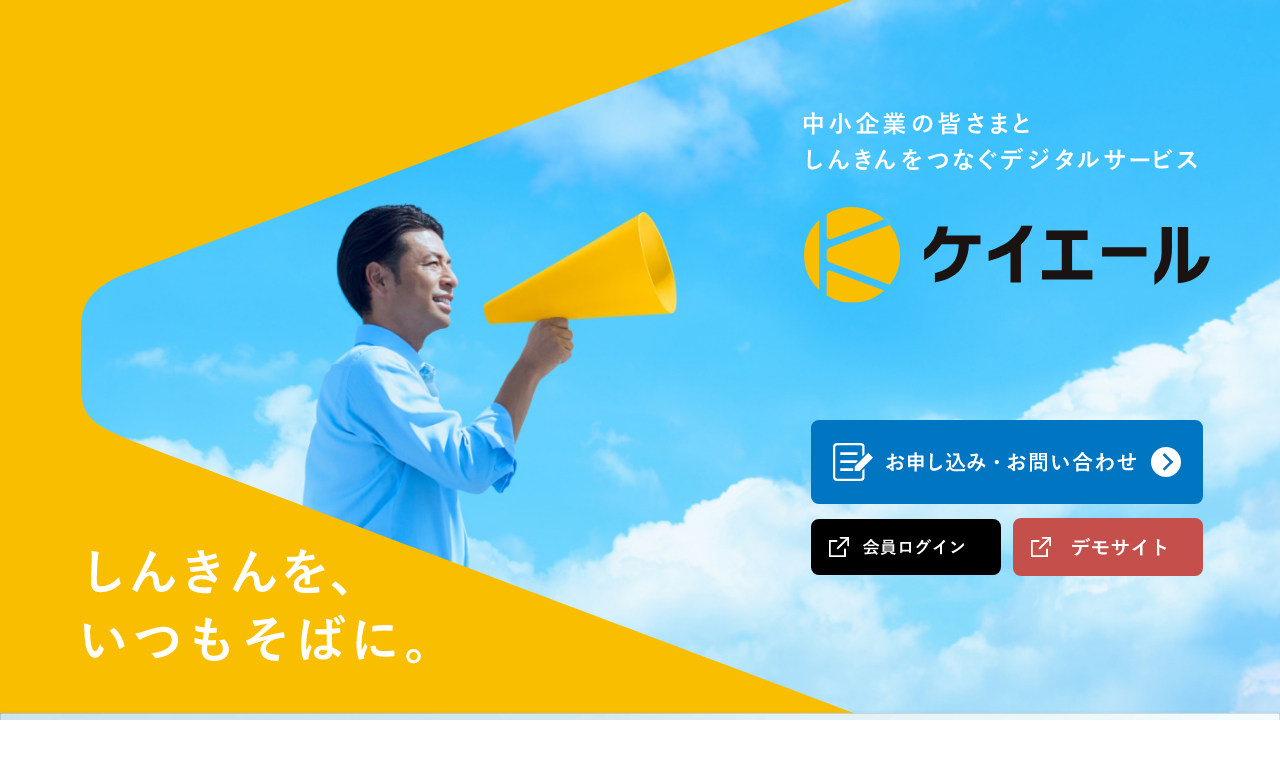

--- FILE ---
content_type: text/html; charset=UTF-8
request_url: https://shinkin-kei-yell.jp/
body_size: 52418
content:
<!DOCTYPE html>
<html lang="ja">

<head prefix="og: https://ogp.me/ns# fb: https://ogp.me/ns/fb# website: https://ogp.me/ns/website#">

<!-- Google Tag Manager -->
<script>(function(w,d,s,l,i){w[l]=w[l]||[];w[l].push({'gtm.start':
new Date().getTime(),event:'gtm.js'});var f=d.getElementsByTagName(s)[0],
j=d.createElement(s),dl=l!='dataLayer'?'&l='+l:'';j.async=true;j.src=
'https://www.googletagmanager.com/gtm.js?id='+i+dl;f.parentNode.insertBefore(j,f);
})(window,document,'script','dataLayer','GTM-P5K6SHZ');</script>
<!-- End Google Tag Manager -->

<meta charset="UTF-8">
<meta name="format-detection" content="telephone=no">
<meta name="viewport" content="width=device-width, initial-scale=1.0">
<meta http-equiv="X-UA-Compatible" content="ie=edge">
<title>ケイエール | 信金中央金庫</title>
<meta name="description" content="中小企業の皆さまとしんきんをつなぐデジタルサービス「ケイエール」。導入から稼働まで、しんきんがサポートします。">
<!-- ファビコン -->
<link rel="icon" href="./favicon.ico" type="image/x-icon">
<link rel="apple-touch-icon-precomposed" sizes="180x180" href="./apple-touch-icon.png">
<link rel="icon" type="image/png" href="./android-chrome-192x192.png">
<!-- OGP -->
<meta property="og:url" content="https://www.shinkin-kei-yell.jp/">
<meta property="og:type" content="website">
<meta property="og:title" content="ケイエール | 信金中央金庫">
<meta property="og:description" content="中小企業の皆さまとしんきんをつなぐデジタルサービス「ケイエール」。導入から稼働まで、しんきんがサポートします。">
<meta property="og:site_name" content="ケイエール | 信金中央金庫">
<meta property="og:image" content="https://www.shinkin-kei-yell.jp/img/ogp.png">
<meta property="og:locale" content="ja_JP">
<meta name="twitter:card" content="summary">
<!-- CSS -->
<link rel="preconnect" href="https://fonts.googleapis.com">
<link rel="preconnect" href="https://fonts.gstatic.com" crossorigin>
<link href="https://fonts.googleapis.com/css2?family=Noto+Sans+JP:wght@400;500;700&display=swap" rel="stylesheet">
<link rel="stylesheet" href="./css/destyle.css">
<link rel="stylesheet" href="./css/lity.css">
<link rel="stylesheet" href="./css/new_style.css?250930">
<!-- JS -->
<script src="./lib/jquery-3.6.0.min.js"></script>
<script src="./lib/lity.min.js"></script>
<script src="./js/script.js"></script>
<script src="./js/top.js"></script>
</head>

<body id="top" class="lp top">

<div id="loading">Loading・・・</div><!-- ローディング -->

<!-- Google Tag Manager (noscript) -->
<noscript><iframe src="https://www.googletagmanager.com/ns.html?id=GTM-P5K6SHZ"
height="0" width="0" style="display:none;visibility:hidden"></iframe></noscript>
<!-- End Google Tag Manager (noscript) -->

<div class="container">

    <header class="header">
        <div class="header_inner">
            <h1 class="header_logo"><a href="./"><img src="img/logo.svg" alt="ケイエール"></a></h1>
            <div id="header_menu_area" class="header_menu_area">
                <nav class="header_menu">
                    <ul class="header_nav">
                        <li class="header_nav_item"><a class="header_nav_link" href="about/">ケイエールとは？</a></li>
                        <li class="header_nav_item"><a class="header_nav_link" href="function/">機能一覧</a></li>
                        <!--<li class="header_nav_item"><a class="header_nav_link" href="#movie">MOVIE</a></li>-->
                        <li class="header_nav_item"><a class="header_nav_link" href="case/">導入実績</a></li>
                    </ul>
                    <div class="header_cta">
                        <a class="header_cta_link" href="#cta">
                            <span class="pc">お申し込み･お問い合わせ</span>
                            <img class="sp" src="img/header_cta_sp.svg" alt="お申し込み･お問い合わせ">
                        </a>
                    </div>
                </nav>
            </div>
            <div class="header_cta_sp sp"><a class="header_cta_link_sp" href="#cta"><img src="img/header_cta_link_sp.svg" alt="お申し込み･お問い合わせ"></a></div>
            <div id="hamburger" class="hamburger"><span></span><span></span><span></span></div>
        </div>
    </header>

    <main class="main">
        <div class="mv shadow">
            <div class="mv_inner">
                <div class="inner">
                    <div class="mv_body">
                        <p class="mv_desc">
                            <img class="pc" src="img/mv_desc.svg" alt="中小企業の皆さまとしんきんをつなぐデジタルサービス">
                            <img class="sp" src="img/mv_desc_sp.svg" alt="中小企業の皆さまとしんきんをつなぐデジタルサービス">
                        </p>
                        <div class="mv_logo"><img src="img/logo.svg" alt="ケイエール"></div>
                        <div class="mv_cta_area">
                            <div class="mv_cta">
                                <a class="mv_cta_link" href="#cta">
                                    <img class="pc off" src="img/mv_cta_txt_off.svg" alt="お申し込み･お問い合わせ">
                                    <img class="pc on" src="img/mv_cta_txt_on.svg" alt="お申し込み･お問い合わせ">
                                    <img class="sp" src="img/mv_cta_txt_sp.svg" alt="お申し込み･お問い合わせ">
                                </a>
                            </div>
                            <div class="mv_cta_col2">
                                <a class="mv_cta_col2_link login" href="https://kei-yell.jp/" target="_blank">
                                    <img class="pc off" src="img/mv_cta_login_off.svg" alt="会員ログイン">
                                    <img class="pc on" src="img/mv_cta_login_on.svg" alt="会員ログイン">
                                    <img class="sp" src="img/mv_cta_login_sp.svg" alt="会員ログイン">
                                </a>
                                <a class="mv_cta_col2_link demo" href="https://xd.adobe.com/view/023859d1-c411-4046-a74e-6d61185a4511-576b/?fullscreen" target="_blank">
                                    <img class="pc off" src="img/mv_cta_demo_off.svg" alt="デモサイト">
                                    <img class="pc on" src="img/mv_cta_demo_on.svg" alt="デモサイト">
                                    <img class="sp" src="img/mv_cta_demo_sp.svg" alt="デモサイト">
                                </a>
                            </div>
                        </div>
                    </div>
                </div>
            </div>
        </div>
        <!-- /.mv -->
        <div class="movie_bg shadow">
            <div class="movie_bg_wrap">
                <!-- ▼▼ 動画背景 ▼▼ -->
                <div id="youtube_area">
                    <div id="youtube"></div><!--youtube表示エリア-->
                    <div id="youtube_mask"></div><!--youtubeマスクエリア-->
                </div>
                <div class="movie_bg_btn">
                    <a href="https://youtu.be/zQ2PEfd2DZA?controls=0?loop=1&playlist=zQ2PEfd2DZA&rel=0" data-lity>
                        <img class="pc" src="img/movie_bg_btn_txt.svg" alt="増加中 まちのいいカオ 動画公開中">
                        <img class="sp" src="img/movie_bg_btn_txt_sp.svg" alt="増加中 まちのいいカオ 動画公開中">
                    </a>
                </div>
            </div>
        </div>
        <!-- /.movie_bg -->
        <section class="main_head_area bg_c_02 shadow">
            <div class="main_head_inner">
                <h2 class="main_head_ttl js-trigger slide-up"><span class="skew_line">こんなお悩みありませんか？</span></h2>
                <div class="main_head_img">
                    <p class="balloon_01 js-trigger slide-up">
                        <img class="pc" src="img/balloon_01.png" alt="資金繰り管理をわかりやすく簡単にしたい。">
                        <img class="sp" src="img/balloon_01_sp.png" alt="資金繰り管理をわかりやすく簡単にしたい。">
                    </p>
                    <p class="balloon_02 js-trigger slide-up">
                        <img class="pc" src="img/balloon_02_2024.png" alt="電子帳簿保存法に対応したい。">
                        <img class="sp" src="img/balloon_02_sp_2024.png" alt="電子帳簿保存法に対応したい。">
                    </p>
                    <p class="balloon_03 js-trigger slide-up">
                        <img class="pc" src="img/balloon_03_2024.png" alt="請求から入金管理まで、オンラインで完結したい。">
                        <img class="sp" src="img/balloon_03_sp_2024.png" alt="請求から入金管理まで、オンラインで完結したい。">
                    </p>
                    <div class="main_img_01 js-trigger slide-up"><img src="img/main_head_img.png" alt=""></div>
                </div>
                <p class="main_head_txt arrow_down js-trigger slide-up"><span class="under_line">ケイエールで解決！</span></p>
            </div>
        </section>
        <!-- /.main_head_area -->
        <section class="feature_area shadow">
            <div class="inner">
                <div class="feature">
                    <div class="feature_item item1 shadow">
                        <div class="feature_body">
                            <div class="feature_cont">
                                <h3 class="feature_ttl js-trigger slide-up"><span class="feature_ttl_in">ケイエール<br>の特徴</span><span class="num"><img src="img/num1.png" alt="1"></span></h3>
                                <p class="feature_main_ttl js-trigger slide-up">
                                    資金繰り把握
                                </p>
                                <div class="feature_txt_wrap">
                                    <p class="feature_txt js-trigger slide-up">複数口座をまとめて一括管理。<br>入出金予定をカレンダー形式で一覧化。</p>
                                </div>
                            </div>
                            <div class="feature_img">
                                <div class="feature_img_01 js-trigger slide-up"><img src="img/feature_img_01.png" alt=""></div>
                            </div>
                        </div>
                        <div class="feature_box">
                            <div class="feature_box_inner">
                                <div class="feature_box_l">
                                    <ul class="feature_list2 js-trigger slide-up">
                                        <li>各金融機関の法人IBに都度ログインするのが面倒</li>
                                        <li>外出先でも口座残高や入出金履歴を確認したい</li>
                                        <li>先々の入出金を見える化したい</li>
                                    </ul>
                                </div>

                                <h4 class="feature_box_ttl"><img src="img/feature_box_ttl.svg" alt="ケイエールで､できること"></h4>
                                <div class="feature_box_r">
                                    <ul class="feature_list3 js-trigger slide-up">
                                        <li>複数の金融機関口座の残高や入出金明細を一覧表示</li>
                                        <li>事務所のパソコンだけでなく、スマホや<br class="pc">タブレットでも閲覧可能</li>
                                        <li>カレンダー形式で先々の入出金予定を簡素に見える化</li>
                                    </ul>
                                </div>
                            </div>
                        </div>
                        <div class="feature_voice">
                            <div class="voice_item">
                                <div class="voice_media">
                                    <div class="voice_img js-trigger slide-up"><img src="img/case_voice_img_01.png" alt=""></div>
                                    <div class="voice_body js-trigger slide-up">
                                        <h4 class="voice_ttl">毎日実施している口座残高等の<br class="pc">社内報告業務の作業時間を減らすことができました。</h4>
                                        <div class="voice_txt">（不動産業・従業員10名程度）</div>
                                    </div>
                                </div>
                                <div class="voice_txt2 js-trigger slide-up">
                                    <p>
                                        経理担当者が毎朝前日時点の口座残高と入出金の実績を社長に報告していますが、ケイエール導入前は法人インターネットバンキング（IB）を利用している金融機関（約10行庫）ごとにログインする必要があり、それだけでもかなりの時間を費やしていました。また、経理担当者が出社していないと社長が確認できないという点も不便でした。<br>
                                        ケイエールでは、ケイエールにログインするだけで、各金融機関のIBの口座残高と入出金明細を一画面で確認することができるため、口座情報を確認する時間が大幅に減りました。<br>
                                        また、口座残高については、パソコンの画面をハードコピーし、入出金明細についてはCSVデータをダウンロードしてそれぞれ社長に報告する運用に変えたことで、必ずしも出社する必要もなくなり、柔軟に業務が行えるようになりました。
                                    </p>
                                </div>
                            </div>
                            <div class="voice_item">
                                <div class="voice_media">
                                    <div class="voice_img js-trigger slide-up"><img src="img/case_voice_img_02.png" alt=""></div>
                                    <div class="voice_body js-trigger slide-up">
                                        <h4 class="voice_ttl">日繰り表で将来キャッシュフローを把握し、<br class="pc">余裕を持った借入相談ができました。</h4>
                                        <div class="voice_txt">（製造業・従業員20名程度）</div>
                                    </div>
                                </div>
                                <div class="voice_txt2 js-trigger slide-up">
                                    <p>
                                        ケイエール導入前は、日々の業務に追われ、自社の将来キャッシュフローをリアルタイムで把握することが難しく、信用金庫への融資相談も資金が必要となる直前の申し出となってしまっていました。<br>
                                        ケイエールの入出金予定表（日繰り表）を活用し、売上/支払いの目途が立った際には請求/支払管理に新規で予定を登録しておくことで、大まかな将来キャッシュフローをリアルタイムで、かつ、カレンダー形式で大まかな数字を見易く管理できるようになりました。そのおかげで、信用金庫への融資相談も余裕を持って相談することができました。<br>
                                        また、融資相談時にはケイエールで作成している資金繰り表も併せて共有し、スムーズな融資借入を実現できました。
                                    </p>
                                </div>
                            </div>
                        </div>
                        <div class="feature_movie js-trigger slide-up">
                            <h4 class="feature_movie_ttl">CASE1：株式会社テラダ × ケイエール</h4>
                            <div class="feature_movie_wrap">
                                <a href="https://youtu.be/ciLMCI-rm1Y?controls=0?loop=1&playlist=ciLMCI-rm1Y&rel=0" class="feature_movie_link" data-lity>
                                    <img src="img/feature_movie_01.jpg" alt="">
                                </a>
                            </div>
                        </div>
                    </div>
                    <div class="feature_item item2 shadow">
                        <div class="feature_body">
                            <div class="feature_cont">
                                <h3 class="feature_ttl js-trigger slide-up"><span class="feature_ttl_in">ケイエール<br>の特徴</span><span class="num"><img src="img/num2.png" alt="2"></span></h3>
                                <p class="feature_main_ttl js-trigger slide-up">
                                    ファイル保存
                                </p>
                                <div class="feature_txt_wrap">
                                    <p class="feature_txt js-trigger slide-up">電子請求書対応やペーパーレス化は<br class="pc">もちろん、簡単操作で誰でも<br class="pc">利用可能。</p>
                                </div>
                            </div>
                            <div class="feature_img">
                                <div class="feature_img_02 js-trigger slide-up"><img src="img/feature_img_02_2024.png" alt=""></div>
                            </div>
                        </div>
                        <div class="feature_box">
                            <div class="feature_box_inner">
                                <div class="feature_box_l">
                                    <ul class="feature_list2 js-trigger slide-up">
                                        <li>電子帳簿保存法に対応したい</li>
                                        <li>書類の整理に手間や時間がかかる</li>
                                    </ul>
                                </div>

                                <h4 class="feature_box_ttl"><img src="img/feature_box_ttl.svg" alt="ケイエールで､できること"></h4>
                                <div class="feature_box_r">
                                    <ul class="feature_list3 js-trigger slide-up">
                                        <li>簡単操作で電子取引等のデータ保存に対応</li>
                                        <li>容量無制限でクラウド上に保存。<br>取引先や日付等での検索も可能</li>
                                    </ul>
                                </div>
                            </div>
                        </div>
                        <div class="feature_voice">
                            <div class="voice_item">
                                <div class="voice_media">
                                    <div class="voice_img js-trigger slide-up"><img src="img/case_voice_img_03.png" alt=""></div>
                                    <div class="voice_body js-trigger slide-up">
                                        <h4 class="voice_ttl">ケイエールで改正電子帳簿保存法に<br class="pc">対応できました。</h4>
                                        <div class="voice_txt">（建設業・従業員5名程度）</div>
                                    </div>
                                </div>
                                <div class="voice_txt2 js-trigger slide-up">
                                    <p>
                                        取引先と電子データで書類を授受することは以前からあったのですが、2024年1月から改正された電子帳簿保存法への対応としてどのサービスを利用していくか決まっておらず、電子帳簿保存法対応サービスを比較したかったのですが、どこから材料を集めるべきかも分からなかったです。<br>
                                        そんな時に信用金庫からケイエールを紹介してもらいました。ケイエールでは、AI－OCR機能が搭載されており、ケイエールにアップロードしたデータを読み取って自動で取引情報が登録されるため、負荷をかけることなく電子帳簿保存法に対応することができています。<br>
                                        また、一般的な電子帳簿保存法対応サービスの中では、比較的安価に対応することができ、会社への負担も軽減させることもできました。
                                    </p>
                                </div>
                                <div class="feature_voice_note js-trigger slide-up">
                                    <ul class="feature_voice_note_list">
                                        <li>※ケイエールでは、電子帳簿保存法の「電子取引」および「スキャナ保存」にかかる書類（請求書・領収書等）保存、改ざん防止措置および検索機能に対応していますが、帳簿（仕訳帳、元帳等）・書類（決算関係書類）の電子保存には対応しておりません。</li>
                                    </ul>
                                </div>
                            </div>
                            <div class="voice_item">
                                <div class="voice_media">
                                    <div class="voice_img js-trigger slide-up"><img src="img/case_voice_img_04.png" alt=""></div>
                                    <div class="voice_body js-trigger slide-up">
                                        <h4 class="voice_ttl">信用金庫の営業担当者との<br>書類授受が楽になりました。</h4>
                                        <div class="voice_txt">（運送業・従業員20名程度）</div>
                                    </div>
                                </div>
                                <div class="voice_txt2 js-trigger slide-up">
                                    <p>
                                        ケイエール導入前は、決算書や融資関係の書類を信用金庫の営業担当者へ送る際に、 毎回職員の方に取りに来てもらっていましたが、日程調整の手間がかかっていたほか、書類自体の量も毎回多かったので、用意するのも手間でした。<br>
                                        ケイエールでは、簡単な操作で書類をデータとして保存でき、かつ、保存したデータを信用金庫に共有することができるため、わざわざ書類を取りに来てもらうだけに会社に来てもらうこともなくなりました。<br>
                                        また、FAXなどの場合は、色が黒くなってしまうこともあり結局取りに来てもらうケースもありましたが、ケイエールではデータで書類の授受ができるため、そう言った心配もなくなりました。
                                    </p>
                                </div>
                            </div>
                        </div>
                        <div class="feature_movie js-trigger slide-up">
                            <h4 class="feature_movie_ttl">CASE2：飯田時計精機株式会社 × ケイエール</h4>
                            <div class="feature_movie_wrap">
                                <a href="https://youtu.be/aHyyIVRVLlY?controls=0?loop=1&playlist=aHyyIVRVLlY&rel=0" class="feature_movie_link" data-lity>
                                    <img src="img/feature_movie_02.jpg" alt="">
                                </a>
                            </div>
                        </div>
                    </div>
                    <div class="feature_item item3 shadow">
                        <div class="feature_body">
                            <div class="feature_cont">
                                <h3 class="feature_ttl js-trigger slide-up"><span class="feature_ttl_in">ケイエール<br>の特徴</span><span class="num"><img src="img/num3.png" alt="3"></span></h3>
                                <p class="feature_main_ttl js-trigger slide-up">
                                    請求/支払管理
                                </p>
                                <div class="feature_txt_wrap">
                                    <p class="feature_txt js-trigger slide-up">インボイス制度に対応した<br>請求/支払管理を、ワンストップで完結。</p>
                                </div>
                            </div>
                            <div class="feature_img">
                                <div class="feature_img_03 js-trigger slide-up"><img src="img/feature_img_03_2024.png" alt=""></div>
                            </div>
                        </div>
                        <div class="feature_box">
                            <div class="feature_box_inner">
                                <div class="feature_box_l">
                                    <ul class="feature_list2 js-trigger slide-up">
                                        <li>紙で請求書を作成しており、手間や時間がかかる</li>
                                        <li>請求から入金確認までの進捗管理が煩雑</li>
                                    </ul>
                                </div>

                                <h4 class="feature_box_ttl"><img src="img/feature_box_ttl.svg" alt="ケイエールで､できること"></h4>
                                <div class="feature_box_r">
                                    <ul class="feature_list3 js-trigger slide-up">
                                        <li>インボイス制度に対応した請求書等を電子発行し、<br class="pc">そのままメールで送付</li>
                                        <li>請求書等の作成〜送付〜入金チェックまでを一元管理</li>
                                    </ul>
                                </div>
                            </div>
                        </div>
                        <div class="feature_voice">
                            <div class="voice_item">
                                <div class="voice_media">
                                    <div class="voice_img js-trigger slide-up"><img src="img/case_voice_img_05.png" alt=""></div>
                                    <div class="voice_body js-trigger slide-up">
                                        <h4 class="voice_ttl">請求書の作成～入金確認といった<br class="pc">一連の日々の請求管理業務の負担が減りました。</h4>
                                        <div class="voice_txt">（建設業・従業員10名程度）</div>
                                    </div>
                                </div>
                                <div class="voice_txt2 js-trigger slide-up">
                                    <p>
                                        ケイエール導入前は、Excelで請求書を作成した後、紙にプリントアウトして社印を押下したり、郵送する手間がかかっていたことに加え、作成後の入金管理は毎回法人インターネットバンキング（IB）にログインする手間もありました。また、原本送付後の請求書控えをファイリングする手間も発生していました。<br>
                                        ケイエールでは、インボイス制度に対応した適格請求書の作成が可能で、Excelよりも簡単に作成できるため、請求書作成の手間が減りました。<br>
                                        また、作成した請求書の情報から自動的に入金予定一覧を表示でき、いちいち法人IBにログインすることなく確認できるため、入金管理の手間も削減できています。加えて、作成した請求書はそのままケイエール上に保存されるため、請求書の控えをファイリングする手間も減り、ペーパーレス化にもつながっています。
                                    </p>
                                </div>
                            </div>
                            <div class="voice_item">
                                <div class="voice_media">
                                    <div class="voice_img js-trigger slide-up"><img src="img/case_voice_img_06.png" alt=""></div>
                                    <div class="voice_body js-trigger slide-up">
                                        <h4 class="voice_ttl">受領請求書の保存、<br class="pc">期日単位での支払管理業務が楽になりました。</h4>
                                        <div class="voice_txt">（製造業・従業員5名程度）</div>
                                    </div>
                                </div>
                                <div class="voice_txt2 js-trigger slide-up">
                                    <p>
                                        ケイエール導入前は、取引先から月に数十枚受領する請求書を、経理担当者が1人で支払期日ごとに「取引先」「支払金額」をExcelに手入力で 入力する必要があり、支払管理の作業が煩雑でした。<br>
                                        ケイエールでは、受領した請求書をケイエールにアップロードしAI－OCR機能を使って自動で取引先や支払金額が支払予定として登録されるほか、保存した請求書データをファイル一覧画面で支払日（取引年月日）で検索できるため、支払管理業務の手間が減りました。<br>
                                        今後は、支払いデータ作成機能を使って、総合振込業務も効率化していきたいと考えています。
                                    </p>
                                </div>
                            </div>
                        </div>
                        <div class="feature_movie js-trigger slide-up">
                            <h4 class="feature_movie_ttl">CASE3：株式会社藤原電子工業 × ケイエール</h4>
                            <div class="feature_movie_wrap">
                                <a href="https://youtu.be/GuK6fQhKxog?controls=0?loop=1&playlist=GuK6fQhKxog&rel=0" class="feature_movie_link" data-lity>
                                    <img src="img/feature_movie_03.jpg" alt="">
                                </a>
                            </div>
                        </div>
                    </div>
                </div>
                <div class="btn js-trigger slide-up">
                    <a class="btn_link" href="function/">
                        <img class="pc" src="img/func_btn_link.svg" alt="ケイエール機能一覧">
                        <img class="sp" src="img/func_btn_link_sp.svg" alt="ケイエール機能一覧">
                    </a>
                </div>
            </div>
        </section>
        <!-- /.feature_area -->
        <div class="demo shadow">
            <div class="inner">
                <div class="demo_col2">
                    <div class="demo_col2_l">
                        <h2 class="demo_ttl js-trigger slide-up">デモサイト</h2>
                        <div class="demo_txt js-trigger slide-up">
                            <p>ケイエールのデモサイトをご用意しました。</p>
                            <p>各種メニューはもちろん、ケイエールでどのようなことが出来るのか擬似体験してみてください。</p>
                        </div>
                        <div class="demo_note js-trigger slide-up">
                            <ul class="demo_note_list">
                                <li>※デモサイトなので、本製品の仕様とは異なる点がございます</li>
                            </ul>
                        </div>
                        <div class="demo_btn btn js-trigger slide-up">
                            <a class="btn_link" href="https://xd.adobe.com/view/023859d1-c411-4046-a74e-6d61185a4511-576b/?fullscreen" target="_blank">
                                <span>
                                    <img class="pc" src="img/demo_btn_link.svg" alt="デモサイトはこちら">
                                    <img class="sp" src="img/demo_btn_link_sp.svg" alt="デモサイトはこちら">
                                </span>
                            </a>
                        </div>
                    </div>
                    <div class="demo_col2_r">
                        <div class="demo_img">
                            <img class="pc" src="img/demo_img.png?250930" alt="">
                            <img class="sp" src="img/demo_img_sp.png?250930" alt="">
                        </div>
                    </div>
                </div>
            </div>
        </div>
        <!-- /.demo -->
        <div class="download shadow bg_c_01">
            <div class="inner">
                <div class="download_col2">
                    <div class="download_col2_l js-trigger slide-up">
                        <p class="download_txt"><span>もっと詳しく知りたい方は</span></p>
                        <p class="download_txt2">導入事例集ダウンロード</p>
                    </div>
                    <div class="download_col2_r js-trigger slide-up">
                        <div class="download_img"><img src="img/thumbnail_booklet.png" alt="導入事例集"></div>
                        <div class="download_btn btn js-trigger slide-up">
                            <a class="btn_link" href="pdf/kei_yell_booklet.pdf" target="_blank">
                                <span>
                                    <img class="pc" src="img/download_btn_link.svg" alt="ダウンロードはこちら">
                                    <img class="sp" src="img/download_btn_link_sp.svg" alt="ダウンロードはこちら">
                                </span>
                            </a>
                        </div>
                    </div>
                </div>
            </div>
        </div>
        <!-- /.download -->
        <!--<div id="movie" class="movie_area bg_c_03 shadow">
            <div class="inner">
                <h2 class="movie_main_ttl js-trigger slide-up"><span>MOVIE</span></h2>
                <div class="movie_cont js-trigger slide-up">
                    <div class="movie_item">
                        <a href="https://youtu.be/IobIwFFzKCs?controls=0?loop=1&playlist=IobIwFFzKCs&rel=0" class="movie_link" data-lity>
                            <img src="img/movie_01.jpg" alt="">
                        </a>
                        <div class="movie_txt">「意外とみんなやってる」篇（30秒ver）</div>
                    </div>
                    <div class="movie_item">
                        <a href="https://youtu.be/5IMOTSFnxDA?controls=0?loop=1&playlist=5IMOTSFnxDA&rel=0" class="movie_link" data-lity>
                            <img src="img/movie_02.jpg" alt="">
                        </a>
                        <div class="movie_txt">「意外とみんなやってる」篇（15秒ver）</div>
                    </div>
                </div>
            </div>
        </div>-->
        <!-- /.movie_area -->
        <div class="jiima bg_c_02 shadow">
            <div class="inner">
                <p class="jiima_txt js-trigger slide-up">ケイエールは<br class="sp">JIIMAの認証を取得しています。</p>
                <ul class="jiima_logo_list js-trigger slide-up">
                    <li><img src="img/logo_jiima_01.png" alt=""></li>
                    <li><img src="img/logo_jiima_02.png" alt=""></li>
                    <li><img src="img/logo_jiima_03.png" alt=""></li>
                </ul>
                <div class="jiima_note_wrap">
                    <ul class="jiima_note_list">
                        <li>※この認証ロゴは公益社団法人　日本文書情報マネジメント協会によりライセンスされています。</li>
                    </ul>
                </div>
            </div>
        </div>
        <!-- /.jiima -->
		        <section id="cta" class="cta bg_c_02">
            <div class="inner">
                <h2 class="cta_main_ttl"><span>お申し込み･お問い合わせ</span></h2>
                <div class="cta_box">
                    <!-- form start -->
                    <form action="#" method="post">
                        <div class="cta_cont">
                            <p class="cta_txt"><span>必須</span>お住まいの地域を選択してください</p>
                            <div class="form_select_wrap">
                                <select id="search_bank" class="form_select form_base" name="name" autocomplete="off">
                                    <option value="" disabled selected>お住まいの地域を選択してください</option>
									<option value="1">北海道・東北</option>
									<option value="2">北陸</option>
									<option value="3">関東・甲信越</option>
									<option value="4">東海</option>
									<option value="5">関西</option>
									<option value="6">中国・四国</option>
									<option value="7">九州・沖縄</option>
                                </select>
                            </div>
                        </div>
                        <div id="result_bank" class="cta_cont cta_add">
                            <p class="cta_txt"><span>必須</span>金融機関を選択してください</p>
                            <div class="bank_select">
								<div class="bank_item" data-area="1">
									<a href="/redirect.php?code=1004" target="blank" rel="noopener noreferrer" class="bank_link">空知信用金庫</a>
								</div>
								<div class="bank_item" data-area="1">
									<a href="/redirect.php?code=1008" target="blank" rel="noopener noreferrer" class="bank_link">北門信用金庫</a>
								</div>
								<div class="bank_item" data-area="1">
									<a href="/redirect.php?code=1020" target="blank" rel="noopener noreferrer" class="bank_link">旭川信用金庫</a>
								</div>
								<div class="bank_item" data-area="1">
									<a href="/redirect.php?code=1026" target="blank" rel="noopener noreferrer" class="bank_link">帯広信用金庫</a>
								</div>
								<div class="bank_item" data-area="1">
									<a href="/redirect.php?code=1030" target="blank" rel="noopener noreferrer" class="bank_link">北見信用金庫</a>
								</div>
								<div class="bank_item" data-area="1">
									<a href="/redirect.php?code=1142" target="blank" rel="noopener noreferrer" class="bank_link">鶴岡信用金庫</a>
								</div>
								<div class="bank_item" data-area="1">
									<a href="/redirect.php?code=1154" target="blank" rel="noopener noreferrer" class="bank_link">北上信用金庫</a>
								</div>
								<div class="bank_item" data-area="1">
									<a href="/redirect.php?code=1181" target="blank" rel="noopener noreferrer" class="bank_link">会津信用金庫</a>
								</div>
								<div class="bank_item" data-area="1">
									<a href="/redirect.php?code=1188" target="blank" rel="noopener noreferrer" class="bank_link">あぶくま信用金庫</a>
								</div>
								<div class="bank_item" data-area="1">
									<a href="/redirect.php?code=1189" target="blank" rel="noopener noreferrer" class="bank_link">二本松信用金庫</a>
								</div>
								<div class="bank_item" data-area="1">
									<a href="/redirect.php?code=1190" target="blank" rel="noopener noreferrer" class="bank_link">福島信用金庫</a>
								</div>
								<div class="bank_item" data-area="2">
									<a href="/redirect.php?code=1401" target="blank" rel="noopener noreferrer" class="bank_link">富山信用金庫</a>
								</div>
								<div class="bank_item" data-area="2">
									<a href="/redirect.php?code=1402" target="blank" rel="noopener noreferrer" class="bank_link">高岡信用金庫</a>
								</div>
								<div class="bank_item" data-area="2">
									<a href="/redirect.php?code=1440" target="blank" rel="noopener noreferrer" class="bank_link">金沢信用金庫</a>
								</div>
								<div class="bank_item" data-area="2">
									<a href="/redirect.php?code=1442" target="blank" rel="noopener noreferrer" class="bank_link">のと共栄信用金庫</a>
								</div>
								<div class="bank_item" data-area="2">
									<a href="/redirect.php?code=1471" target="blank" rel="noopener noreferrer" class="bank_link">敦賀信用金庫</a>
								</div>
								<div class="bank_item" data-area="3">
									<a href="/redirect.php?code=1203" target="blank" rel="noopener noreferrer" class="bank_link">高崎信用金庫</a>
								</div>
								<div class="bank_item" data-area="3">
									<a href="/redirect.php?code=1204" target="blank" rel="noopener noreferrer" class="bank_link">桐生信用金庫</a>
								</div>
								<div class="bank_item" data-area="3">
									<a href="/redirect.php?code=1206" target="blank" rel="noopener noreferrer" class="bank_link">アイオー信用金庫</a>
								</div>
								<div class="bank_item" data-area="3">
									<a href="/redirect.php?code=1208" target="blank" rel="noopener noreferrer" class="bank_link">利根郡信用金庫</a>
								</div>
								<div class="bank_item" data-area="3">
									<a href="/redirect.php?code=1209" target="blank" rel="noopener noreferrer" class="bank_link">館林信用金庫</a>
								</div>
								<div class="bank_item" data-area="3">
									<a href="/redirect.php?code=1210" target="blank" rel="noopener noreferrer" class="bank_link">北群馬信用金庫</a>
								</div>
								<div class="bank_item" data-area="3">
									<a href="/redirect.php?code=1211" target="blank" rel="noopener noreferrer" class="bank_link">しののめ信用金庫</a>
								</div>
								<div class="bank_item" data-area="3">
									<a href="/redirect.php?code=1250" target="blank" rel="noopener noreferrer" class="bank_link">埼玉縣信用金庫</a>
								</div>
								<div class="bank_item" data-area="3">
									<a href="/redirect.php?code=1283" target="blank" rel="noopener noreferrer" class="bank_link">川崎信用金庫</a>
								</div>
								<div class="bank_item" data-area="3">
									<a href="/redirect.php?code=1356" target="blank" rel="noopener noreferrer" class="bank_link">巣鴨信用金庫</a>
								</div>
								<div class="bank_item" data-area="3">
									<a href="/redirect.php?code=1375" target="blank" rel="noopener noreferrer" class="bank_link">柏崎信用金庫</a>
								</div>
								<div class="bank_item" data-area="3">
									<a href="/redirect.php?code=1376" target="blank" rel="noopener noreferrer" class="bank_link">上越信用金庫</a>
								</div>
								<div class="bank_item" data-area="4">
									<a href="/redirect.php?code=1503" target="blank" rel="noopener noreferrer" class="bank_link">浜松磐田信用金庫</a>
								</div>
								<div class="bank_item" data-area="4">
									<a href="/redirect.php?code=1550" target="blank" rel="noopener noreferrer" class="bank_link">愛知信用金庫</a>
								</div>
								<div class="bank_item" data-area="4">
									<a href="/redirect.php?code=1555" target="blank" rel="noopener noreferrer" class="bank_link">半田信用金庫</a>
								</div>
								<div class="bank_item" data-area="4">
									<a href="/redirect.php?code=1561" target="blank" rel="noopener noreferrer" class="bank_link">西尾信用金庫</a>
								</div>
								<div class="bank_item" data-area="4">
									<a href="/redirect.php?code=1562" target="blank" rel="noopener noreferrer" class="bank_link">蒲郡信用金庫</a>
								</div>
								<div class="bank_item" data-area="4">
									<a href="/redirect.php?code=1581" target="blank" rel="noopener noreferrer" class="bank_link">北伊勢上野信用金庫</a>
								</div>
								<div class="bank_item" data-area="5">
									<a href="/redirect.php?code=1602" target="blank" rel="noopener noreferrer" class="bank_link">滋賀中央信用金庫</a>
								</div>
								<div class="bank_item" data-area="5">
									<a href="/redirect.php?code=1603" target="blank" rel="noopener noreferrer" class="bank_link">長浜信用金庫</a>
								</div>
								<div class="bank_item" data-area="5">
									<a href="/redirect.php?code=1630" target="blank" rel="noopener noreferrer" class="bank_link">大阪信用金庫</a>
								</div>
								<div class="bank_item" data-area="5">
									<a href="/redirect.php?code=1635" target="blank" rel="noopener noreferrer" class="bank_link">大阪シティ信用金庫</a>
								</div>
								<div class="bank_item" data-area="5">
									<a href="/redirect.php?code=1643" target="blank" rel="noopener noreferrer" class="bank_link">永和信用金庫</a>
								</div>
								<div class="bank_item" data-area="5">
									<a href="/redirect.php?code=1645" target="blank" rel="noopener noreferrer" class="bank_link">北おおさか信用金庫</a>
								</div>
								<div class="bank_item" data-area="5">
									<a href="/redirect.php?code=1667" target="blank" rel="noopener noreferrer" class="bank_link">大和信用金庫</a>
								</div>
								<div class="bank_item" data-area="5">
									<a href="/redirect.php?code=1686" target="blank" rel="noopener noreferrer" class="bank_link">播州信用金庫</a>
								</div>
								<div class="bank_item" data-area="5">
									<a href="/redirect.php?code=1687" target="blank" rel="noopener noreferrer" class="bank_link">兵庫信用金庫</a>
								</div>
								<div class="bank_item" data-area="6">
									<a href="/redirect.php?code=1711" target="blank" rel="noopener noreferrer" class="bank_link">日本海信用金庫</a>
								</div>
								<div class="bank_item" data-area="6">
									<a href="/redirect.php?code=1712" target="blank" rel="noopener noreferrer" class="bank_link">島根中央信用金庫</a>
								</div>
								<div class="bank_item" data-area="6">
									<a href="/redirect.php?code=1734" target="blank" rel="noopener noreferrer" class="bank_link">水島信用金庫</a>
								</div>
								<div class="bank_item" data-area="6">
									<a href="/redirect.php?code=1738" target="blank" rel="noopener noreferrer" class="bank_link">玉島信用金庫</a>
								</div>
								<div class="bank_item" data-area="6">
									<a href="/redirect.php?code=1740" target="blank" rel="noopener noreferrer" class="bank_link">備北信用金庫</a>
								</div>
								<div class="bank_item" data-area="6">
									<a href="/redirect.php?code=1741" target="blank" rel="noopener noreferrer" class="bank_link">吉備信用金庫</a>
								</div>
								<div class="bank_item" data-area="6">
									<a href="/redirect.php?code=1780" target="blank" rel="noopener noreferrer" class="bank_link">萩山口信用金庫</a>
								</div>
								<div class="bank_item" data-area="6">
									<a href="/redirect.php?code=1781" target="blank" rel="noopener noreferrer" class="bank_link">西中国信用金庫</a>
								</div>
								<div class="bank_item" data-area="6">
									<a href="/redirect.php?code=1789" target="blank" rel="noopener noreferrer" class="bank_link">東山口信用金庫</a>
								</div>
								<div class="bank_item" data-area="6">
									<a href="/redirect.php?code=1830" target="blank" rel="noopener noreferrer" class="bank_link">高松信用金庫</a>
								</div>
								<div class="bank_item" data-area="7">
									<a href="/redirect.php?code=1908" target="blank" rel="noopener noreferrer" class="bank_link">大牟田柳川信用金庫</a>
								</div>
								<div class="bank_item" data-area="7">
									<a href="/redirect.php?code=1960" target="blank" rel="noopener noreferrer" class="bank_link">大分信用金庫</a>
								</div>
								<div class="bank_item" data-area="7">
									<a href="/redirect.php?code=1985" target="blank" rel="noopener noreferrer" class="bank_link">高鍋信用金庫</a>
								</div>
                            </div>
                        </div>
                    </form>
                    <!-- form end -->
                </div>
            </div>
        </section>
		<!-- /.cta -->
    </main>

    <footer class="footer">
        <div class="footer_head">
            <div class="footer_inner">
            </div>
        </div>
        <div class="footer_bottom">
            <div class="footer_inner">
                <div class="footer_logo"><a href="https://www.shinkin-central-bank.jp/" target="_blank"><img src="img/logo_scb.svg" alt="信金中央金庫"></a></div>
                <small class="copyright">Copyright (c) Shinkin Central Bank All Rights Reserved.</small>
            </div>
        </div>
    </footer>

    <div id="pagetop"><a href="#top"><span class="icon_arrow"></span></a></div>

</div>
<!-- /.container -->

<script>
    // ---------------------------------------------------
    // YouTube動画背景
    // ---------------------------------------------------

    //ローディング画面
    $(window).on('load',function(){
            $("#youtube_area").addClass('appear');
    });

    //youtube API
    var tag = document.createElement('script');
    tag.src = "https://www.youtube.com/iframe_api";
    var firstScriptTag = document.getElementsByTagName('script')[0];
    firstScriptTag.parentNode.insertBefore(tag, firstScriptTag);
    var ytPlayer;
    function onYouTubeIframeAPIReady() {
        ytPlayer = new YT.Player('youtube', {//動画を表示させたいIDを指定
            videoId: 'BmQw0d3M4bw',//動画のアドレスの指定
            playerVars: {
                playsinline: 1,// インライン再生を行う
                autoplay:1,//自動再生を行う
                fs:0,//全画面表示ボタンを表示しない
                rel: 0,// 再生中の動画と同じチャンネルの関連動画を表示
                controls: 0,// プレーヤー コントロールを表示しない
                modestbranding: 1, // YouTubeロゴの非表示
                iv_load_policy: 3, // アノテーションの非表示
            },
            events: {//イベント
                'onReady': onPlayerReady,
                'onStateChange': onPlayerStateChange
            }
        });
    }

    //ミュートにしてから再生する設定
    function onPlayerReady(event) {
        event.target.mute();
        event.target.playVideo();
    }

    //ループ設定
    function onPlayerStateChange(event) {
        if (event.data == YT.PlayerState.ENDED) {
            event.target.playVideo();
        }
    }
</script>

</body>
</html>

--- FILE ---
content_type: text/css
request_url: https://shinkin-kei-yell.jp/css/new_style.css?250930
body_size: 75402
content:
@charset "UTF-8";
/*===========================================================*/
/*共通
/*===========================================================*/

html {
    font-size: 62.5%;
    min-height: 100%;
    height: -webkit-fill-available;
}
body {
	position: relative;
    width: 100%;
    min-width: 320px;
    min-height: 100vh;
    min-height: -webkit-fill-available;
    font-family: 'Noto Sans JP', 'Hiragino Kaku Gothic ProN', 'Hiragino Sans', 'Yu Gothic', 'Meiryo', sans-serif;
    font-size: 1.6rem;
    background-color: #fff;
    color: #000;
    -webkit-text-size-adjust: 100%;
}
body.is-fixed {
	position: fixed;
	width: 100%;
	height: 100vh;
	left: 0;
    overflow-y: scroll;
}
p {
    word-break: break-all;
    line-height: 1.5;
}
p.txt {
    margin-bottom: 1em;
}
a {
    text-decoration: none;
    transition: all .2s;
}
a:hover {
    opacity: 0.7;
}
*:focus {
	outline: none;
}
img {
    width: auto;
    max-width: 100%;
    height: auto;
    border-style: none;
    vertical-align: bottom;
}

.yugo {
    font-family: '游ゴシック体', 'Yu Gothic', YuGothic, 'ヒラギノ角ゴ Pro', 'Hiragino Kaku Gothic Pro', 'Noto Sans JP', 'メイリオ', 'Meiryo', sans-serif;
    font-weight: 500;
}

.bold { font-weight: bold !important; }

.align_c { text-align: center !important; }
.align_l { text-align: left !important; }
.align_r { text-align: right !important; }

.indent_1 { padding-left: 1em; text-indent: -1em; }

.mt_5 { margin-top: 5px !important; }
.mt_10 { margin-top: 10px !important; }
.mt_15 { margin-top: 15px !important; }
.mt_20 { margin-top: 20px !important; }
.mt_25 { margin-top: 25px !important; }
.mt_30 { margin-top: 30px !important; }
.mt_35 { margin-top: 35px !important; }
.mt_40 { margin-top: 40px !important; }

.mb_5 { margin-bottom: 5px !important; }
.mb_10 { margin-bottom: 10px !important; }
.mb_15 { margin-bottom: 15px !important; }
.mb_20 { margin-bottom: 20px !important; }
.mb_25 { margin-bottom: 25px !important; }
.mb_30 { margin-bottom: 30px !important; }
.mb_35 { margin-bottom: 35px !important; }
.mb_40 { margin-bottom: 40px !important; }

#loading {
	display: flex;
	justify-content: center;
	align-items: center;
	position: fixed;
	top: 0;
	left: 0;
	width: 100vw;
	height: 100vh;
	background-color: #fff;
	z-index: 1000;
    color: #333;
    font-weight: bold;
}

.bg_c_01 { background-color: #FABE00; }
.bg_c_02 { background-color: #E4F0F8; }
.bg_c_03 { background-color: #F2F2F2; }
.shadow { box-shadow: 0 3px 6px rgba(0, 0, 0, .16); position: relative; }
.bg_img {
    background-image: url(../img/bg_img_01.svg);
    background-repeat: no-repeat;
    background-position: left center;
    background-size: auto 100%;
}

.container {
    min-height: calc(100vh - 100px);
    padding-bottom: 100px;
    position: relative;
}

.pc { display: block; }
.sp { display: none; }

@media screen and (max-width: 767px) {
    a:hover {
        opacity: 1;
    }
    .pc { display: none; }
    .sp { display: block; }
}

/* フェードイン */
.slide-up {
    position: relative;
    -webkit-transform : translate(0, 50px);
            transform : translate(0, 50px);
    opacity: 0;
    transition: top 860ms, opacity 1s;
}
.slide-up.is-show {
    -webkit-transform : translate(0, 0);
            transform : translate(0, 0);
    opacity: 1;
}

/*===========================================================*/
/*ヘッダー
/*===========================================================*/

.header {
    width: 100%;
    height: 92px;
    background-color: #fff;
    position: fixed;
    top: 0;
    left: 0;
    box-shadow: 0 4px 4px rgba(0, 0, 0, .16);
    z-index: 999;
}
.top .header {
    visibility: hidden;
    pointer-events: none;
    -webkit-transform: translateY(-100px);
            transform: translateY(-100px);
    transition: all .5s;
}
.top .header.is-show {
    visibility: visible;
    pointer-events: all;
    -webkit-transform: translateY(0);
            transform: translateY(0);
}
.header_inner {
    width: 100%;
    max-width: 1240px;
    height: 100%;
    margin: 0 auto;
    padding: 0 20px;
    display: flex;
    align-items: center;
}
.header_logo > a {
    display: block;
}
.header_logo img {
    height: 40px;
}
.header_menu_area {
    margin-left: auto;
}
.header_menu {
    display: flex;
}
.header_nav {
    display: flex;
    align-items: center;
}
.header_nav_item {
    margin-right: 30px;
}
.header_nav_item:last-child {
    margin-right: 26px;
}
.header_nav_link {
    font-size: 1.4rem;
    font-weight: bold;
    letter-spacing: 0.1em;
    line-height: 1;
    display: inline-block;
    padding: 0.5em 0;
    position: relative;
}
/* 調整 */
@media screen and (max-width: 850px) {
    .header_nav_item {
        margin-right: 1.76vw;
    }
    .header_nav_item:last-child {
        margin-right: 2.35vw;
    }
    .header_nav_link {
        font-size: 1.3rem;
    }
}
.header_nav_link:hover {
    opacity: 1;
}
.header_nav_link::after {
    content: '';
    width: 0;
    height: 3px;
    display: block;
    background-color: #0075C2;
    border-radius: 100vh;
    position: absolute;
    bottom: 0;
    left: 0;
    transition: all .3s;
}
@media screen and (min-width: 768px) {
    .header_nav_link:hover::after {
        width: 100%;
    }
}
/* 調整 */
@media screen and (min-width: 768px) {
    .header_nav_item.current .header_nav_link::after {
        content: '';
        width: 100%;
        height: 3px;
        display: block;
        background-color: #0075C2;
        border-radius: 100vh;
        position: absolute;
        bottom: 0;
        left: 0;
    }
}
.header_cta_link {
    min-width: 180px;
    font-size: 1.4rem;
    font-weight: bold;
    color: #fff;
    letter-spacing: 0.1em;
    line-height: 1;
    background: #0075C2;
    border: 2px solid #0075C2;
    padding: 0.5em 10px;
    border-radius: 4px;
    display: inline-block;
}
/* 調整 */
@media screen and (min-width: 768px) {
    .header_cta_link:hover {
        color: #0075C2;
        background-color: #fff;
        opacity: 1;
    }
}
.hamburger {
    display: none;
}

@media screen and (max-width: 767px) {
    .hamburger {
        width: 60px;
        height: 60px;
        display: block;
        position: absolute;
        top: 0;
        right: 0;
        cursor: pointer;
    }
    .hamburger > span {
        width: 40%;
        display: inline-block;
        position: absolute;
        left: 50%;
        -webkit-transform: translateX(-50%);
                transform: translateX(-50%);
        height: 2px;
        background: #000;
        transition: all .4s;
    }
    .hamburger > span:nth-of-type(1) {
        top:20px;
    }
    .hamburger > span:nth-of-type(2) {
        top:28px;
    }
    .hamburger > span:nth-of-type(3) {
        top:36px;
    }
    .hamburger.open > span:nth-of-type(1) {
        top: 28px;
        -webkit-transform: translateX(-50%) rotate(-135deg);
                transform: translateX(-50%) rotate(-135deg);
    }
    .hamburger.open > span:nth-of-type(2) {
        opacity: 0;
    }
    .hamburger.open > span:nth-of-type(3){
        top: 28px;
        -webkit-transform: translateX(-50%) rotate(135deg);
                transform: translateX(-50%) rotate(135deg);
    }
    .header {
        height: 60px;
        box-shadow: 0 2px 2px rgba(0, 0, 0, .2);
    }
    .top .header {
        visibility: visible;
        pointer-events: all;
        -webkit-transform: translateY(0);
                transform: translateY(0);
    }
    .header_inner {
        padding: 0 60px 0 15px;
    }
    body.is-fixed .header_inner {
        box-shadow: 0 2px 2px rgba(0, 0, 0, .2);
    }
    .header_logo {
        width: 40%;
        margin-right: 10px;
    }
    .header_cta_sp {
        margin-left: auto;
    }
    .header_cta_link_sp {
        font-size: 0;
        display: block;
        line-height: 1;
        display: block;
        background-color: #0075C2;
        border: 2px solid #0075C2;
        padding: 8px 10px;
        border-radius: 4px;
    }
    .header_menu_area {
        display: none;
        margin: 0;
        background-color: #fff;
        position: fixed;
        top: 0;
        left: 0;
        width: 100%;
        height: calc(100vh - 60px);
        overflow-y: auto;
        padding: 15px;
        margin-top: 60px;
        margin-bottom: 50px;
        transition: all .3s;
    }
    .header_menu_area::before {
        content: '';
        width: 100%;
        height: 100%;
        background: url(../img/sp_bg_img_01.svg) no-repeat left top / 100% auto;
        position: absolute;
        top: 0;
        left: 0;
    }
    .header_menu_area::after {
        content: '';
        width: 100%;
        height: 100%;
        background: url(../img/sp_bg_img_01.svg) no-repeat left top / 100% auto;
        -webkit-transform: scale(1, -1);
                transform: scale(1, -1);
        position: absolute;
        top: 0;
        left: 0;
    }
    .header_menu_area.is-show {
        display: flex;
        flex-direction: column;
        justify-content: center;
        z-index: -1;
        transition: all .3s;
    }
    .header_menu {
        width: 100%;
        flex-direction: column;
        z-index: 1;
    }
    .header_nav {
        min-width: 225px;
        max-width: 100%;
        margin-left: auto;
        margin-bottom: 55px;
        flex-direction: column;
    }
    .header_nav_item:first-child,
    .header_nav_item {
        width: 100%;
        margin-right: 0;
        border-bottom: 1px solid #707070;
    }
    .header_nav_item:first-child {
        border-top: 1px solid #707070;
    }
    .header_nav_item:last-child {
        margin-right: 0;
    }
    .header_nav_link {
        width: 100%;
        font-size: 1.4rem;
        line-height: 1.25;
        padding: 1.5em 0 1.5em 2em;
        position: relative;
    }
    .header_nav_link::before {
        content: '';
        display: block;
        width: 1.28em;
        height: 1.28em;
        background: url(../img/arrow_circle_blu.svg) no-repeat center center / contain;
        position: absolute;
        top: 50%;
        left: 0;
        -webkit-transform: translateY(-50%);
                transform: translateY(-50%);
    }
    .header_cta {
        min-width: 225px;
        max-width: 100%;
        display: inline-block;
        margin-left: auto;
    }
    .header_cta_link {
        font-size: 1.5rem;
        letter-spacing: 0.03em;
        width: 100%;
        padding: 16px 37px 16px 43px;
        position: relative;
    }
    .header_cta_link:hover {
        color: #fff;
        background-color: #0075C2;
    }
    .header_cta_link::before {
        content: '';
        width: 23px;
        height: 22px;
        background: url(../img/icon_memo_wht.svg) no-repeat center center / contain;
        position: absolute;
        top: 50%;
        left: 10px;
        -webkit-transform: translateY(-50%);
                transform: translateY(-50%);
    }
    .header_cta_link::after {
        content: '';
        width: 18px;
        height: 18px;
        background: url(../img/arrow_circle_wht.svg) no-repeat center center / contain;
        position: absolute;
        top: 50%;
        right: 10px;
        -webkit-transform: translateY(-50%);
                transform: translateY(-50%);
    }
}
/* 調整 */
@media screen and (max-width: 348px) {
    .header_cta_link_sp {
        font-size: 1.1rem;
        letter-spacing: normal;
        display: block;
    }
}

/*===========================================================*/
/*フッター
/*===========================================================*/

.footer {
    width: 100%;
    background-color: #fff;
    position: absolute;
    bottom: 0;
    left: 0;
}
.footer_inner {
    width: 100%;
    max-width: 1040px;
    padding: 0 20px;
    height: 100%;
    margin: 0 auto;
}
.footer_head {
    background-color: #0075C2;
}
.footer_head > .footer_inner {
    height: 40px;
    display: flex;
    flex-direction: column;
    align-items: center;
    justify-content: center;
}
/* .head_footer_logo {
    width: 200px;
    max-width: 100%;
    display: inline-block;
    background-color: #fff;
    padding: 10px 30px;
    border-radius: 6px;
} */
.footer_bottom > .footer_inner {
    position: relative;
    height: 70px;
    display: flex;
    flex-direction: column;
    align-items: center;
    justify-content: center;
}
.footer_logo {
    position: absolute;
    top: 50%;
    left: 20px;
    -webkit-transform: translateY(-50%);
            transform: translateY(-50%);
}
.footer_logo img {
    /* height: 20px; */
    height: 40px;
}
.copyright {
    font-size: 1rem;
    font-weight: 500;
    letter-spacing: 0.02em;
    display: block;
    text-align: center;
}

@media screen and (max-width: 767px) {
    .footer_head > .footer_inner {
        height: 30px;
    }
    .footer_logo {
        position: relative;
        top: auto;
        left: auto;
        -webkit-transform: none;
                transform: none;
        margin-bottom: 8px;
    }
    .footer_logo img {
        height: 32px;
    }
}

/* ====================================
    パンくず
==================================== */

.breadcrumbs {
    margin-top: 10px;
}
.breadcrumbs li {
    font-size: 1.3rem;
    display: inline;
}
.breadcrumbs li::after {
    content: '\03e';
    display: inline-block;
    padding: 0 10px;
}
.breadcrumbs li:last-child::after {
    display: none;
}

@media screen and (max-width: 767px) {
    .breadcrumbs {
        display: none;
    }
}

/* ====================================
    TOPに戻るボタン
==================================== */

#pagetop {
    position: fixed;
    bottom: 10px;
    right: 10px;
    z-index: 99;
}
#pagetop a {
    width: 40px;
	height: 40px;
    display: block;
    font-size: 1.2rem;
    font-weight: bold;
	color: #fff;
    text-align: center;
	text-decoration: none;
	background: #fff;
    border: 2px solid #0075C2;
	opacity: .9;
    position: relative;
}
#pagetop a:hover {
    opacity: .7;
}
#pagetop .icon_arrow::before {
    content: '';
    width: 17px;
    height: 10px;
    background: url(../img/arrow_up_blu.svg) no-repeat top center / cover;
    position: absolute;
    top: 35%;
    left: 0;
    right: 0;
    margin: auto;
}



/*===========================================================*/
/*コンテンツ
/*===========================================================*/

/* ====================================
    コンテンツ共通
==================================== */

.main {
    padding-top: 92px;
    min-height: calc(100vh - 100px);
}
.top .main {
    padding-top: 0;
}
.inner {
    width: 100%;
    max-width: 1040px;
    padding: 0 20px;
    margin: 0 auto;
}

@media screen and (max-width: 767px) {
    .main,
    .top .main {
        padding-top: 60px;
    }
}

/* ====================================
    タイトル
==================================== */

.skew_line {
    position: relative;
}
.skew_line:before,
.skew_line:after {
    position: relative;
    display: inline-block;
    content: "";
    background: currentColor;
    width: 2px;
    height: 1.4em;
    margin: 0 1.4em;
    margin-top: -.2em;
    vertical-align: middle;
}
.skew_line:before {
    -webkit-transform: rotate(-45deg);
            transform: rotate(-45deg);
}
.skew_line:after {
    -webkit-transform: rotate(45deg);
            transform: rotate(45deg);
}

@media screen and (max-width: 767px) {
    .skew_line:before,
    .skew_line:after {
        height: 1.1em;
        margin: 0;
    }
    .skew_line:before {
        position: absolute;
        top: 0.2em;
        left: -1em;
        -webkit-transform: rotate(-30deg);
                transform: rotate(-30deg);
    }
    .skew_line:after {
        position: absolute;
        top: 0.2em;
        right: -1em;
        -webkit-transform: rotate(30deg);
                transform: rotate(30deg);
    }
}

/* ====================================
    リスト
==================================== */

.list_note > li {
    position: relative;
    line-height: 1.4;
    padding-left: 1.2em;
    margin-bottom: 0.5em;
}
.list_note > li:last-child {
    margin-bottom: 0;
}
.list_note > li::before {
    content: "※";
    position: absolute;
    top: 0;
    left: 0;
}
.list_1 > li {
    position: relative;
    line-height: 1.4;
    padding-left: 0.8em;
    margin-bottom: 0.5em;
}
.list_1 > li:last-child {
    margin-bottom: 0;
}
.list_1 > li::before {
    content: "";
    width: 6px;
    height: 6px;
    position: absolute;
    top: 0.6em;
    left: 0;
    background-color: currentColor;
    border-radius: 50%;
}
.list_2 > li {
    position: relative;
    line-height: 1.4;
    padding-left: 1em;
    margin-bottom: 0.5em;
}
.list_2 > li:last-child {
    margin-bottom: 0;
}
.list_2 > li::before {
    content: "";
    width: 0.8em;
    height: 0.8em;
    position: absolute;
    top: 0.3em;
    left: 0;
    background-color: #FABE00;
}


/* ====================================
    フォーム
==================================== */

.placeholder {
    display: none;
}
::-webkit-input-placeholder {
    color: #B4B4B4;
}
::-moz-placeholder {
    color: #B4B4B4;
}
:-ms-input-placeholder {
    color: #B4B4B4;
}
::-ms-input-placeholder {
    color: #B4B4B4;
}
::placeholder {
    color: #B4B4B4;
}
.form_base {
    font-size: 1.6rem;
    height: 100%;
    min-height: 40px;
    padding: 10px 12px;
    background-color: #fff;
    border-radius: 8px;
    display: flex;
    flex-direction: column;
    justify-content: center;
}
.form_select.form_base {
    text-align: left;
    padding: 12px 30px 12px 15px;
}

/* セレクト */

.form_select_wrap {
    width: 394px;
    max-width: 100%;
    height: 100%;
    position: relative;
    display: inline-block;
}
.form_select_wrap::after {
    content: '';
    display: inline-block;
    width: 10px;
    height: 6px;
    background: url(../img/arrow_down_blk.svg) no-repeat center center / contain;
    position: absolute;
    top: 50%;
    right: 10px;
    -webkit-transform: translateY(-50%);
            transform: translateY(-50%);
    transition: all .3s;
    pointer-events: none;
}
.form_select {
    width: 100%;
    cursor: pointer;
}
/* 調整 */
@media screen and (max-width: 385px) {
    .form_select_wrap::after {
        right: 6px;
    }
    .form_select.form_base {
        font-size: 4.1025vw;
        padding: 12px;
    }
}

/* ====================================
    ボタン
==================================== */

.btn {
    text-align: center;
}
.btn_link {
    display: inline-block;
    border-radius: 100vh;
    box-shadow: 0 3px 6px rgba(0, 0, 0, .16);
    position: relative;
}
.btn_link:hover {
    opacity: 1;
}
.btn_link::after {
    content: '';
    width: 22px;
    height: 22px;
    display: block;
    background: url(../img/arrow_yel_circle_wht.svg) no-repeat center center / contain;
    position: absolute;
    top: 50%;
    right: 14px;
    -webkit-transform: translateY(-50%);
            transform: translateY(-50%);
    transition: all .2s;
}
.btn_link:hover::after {
    right: 10px;
}
@media screen and (max-width: 767px) {
    .btn_link::after {
        width: 18px;
        height: 18px;
    }
}

/* ====================================
ご利用されている皆様の声（top、case共通）
==================================== */

.voice_item {
    border: 4px solid #FABE00;
    background-color: #fff;
    border-radius: 8px;
    padding: 40px;
}
.voice_item + .voice_item {
    margin-top: 40px;
}
.voice_media {
    display: flex;
    gap: 30px;
}
.voice_media .voice_img {
    width: 160px;
    max-width: 20.51%;
}
.voice_media .voice_body {
    flex: 1;
    margin-top: 30px;
}
.voice_ttl {
    font-size: 2.4rem;
    font-weight: 500;
    line-height: 1.4;
    letter-spacing: 0.01em;
    margin-bottom: 20px;
}
.voice_txt {
    font-size: 1.6rem;
    font-weight: 500;
    line-height: 1.4;
}
.voice_txt2 {
    margin-top: 17px;
}
.voice_txt2 p {
    font-size: 1.6rem;
    line-height: 1.75;
}
@media (max-width: 930px) and (min-width: 768px) {
    .voice_ttl br.pc {
        display: none;
    }
    .voice_media .voice_body {
        margin-top: 0;
    }
}
@media screen and (max-width: 767px) {
    .voice_item {
        padding: 30px 20px;
        box-shadow: 0 3px 3px rgba(0, 0, 0, .2);
    }
    .voice_media .voice_body {
        margin-top: 0;
    }
    .voice_media {
        flex-direction: column;
        gap: 30px;
    }
    .voice_media .voice_img {
        width: 140px;
        max-width: 100%;
        margin: 0 auto;
    }
    .voice_ttl {
        font-size: 2rem;
        line-height: 1.3;
        margin-bottom: 10px;
    }
    .voice_txt {
        font-size: 1.4rem;
    }
    .voice_txt2 {
        margin-top: 20px;
    }
    .voice_txt2 p {
        font-size: 1.4rem;
        line-height: 2;
    }
    .voice_item + .voice_item {
        margin-top: 30px;
    }
}

/* ====================================
    コンテンツ その他
==================================== */

/*-------------------------*/
/*mv
/*-------------------------*/

.mv {
    width: 100%;
    height: 787px;
    background: url(../img/mv_copy.svg) no-repeat center left / auto 101%,
                url(../img/mv.jpg) no-repeat top left / auto 100%;
    position: relative;
    z-index: 3;
}
/* 調整 */
@media screen and (min-width: 1921px) {
    .mv {
        background: url(../img/mv_copy.svg) no-repeat center left / auto 101%,
                    url(../img/mv.jpg) no-repeat center left / 100% auto;
    }
}
@media screen and (max-width: 1399px) {
    .mv {
        height: 55.74vw;
        /* min-height: 550px; */
    }
}
.mv_inner {
    width: 100%;
    height: 100%;
}
.mv_inner > .inner {
    width: 100%;
    max-width: 1180px;
    position: relative;
    top: 15.75%;
    text-align: right;
    z-index: 2;
}
.mv_body {
    display: inline-block;
    text-align: left;
}
/* 調整 */
@media screen and (max-width: 1200px) {
    .mv_body {
        max-width: 41.94vw;
        height: 38.33vw;
        display: inline-flex;
        flex-direction: column;
    }
}
.mv_desc {
    font-size: 2.4rem;
    font-weight: bold;
    color: #fff;
    line-height: 1.54;
    margin-bottom: 35px;
    display: inline-block;
}
/* 調整 */
@media screen and (max-width: 930px) {
    .mv_desc {
        font-size: 1.8rem;
    }
}
.mv_logo {
    margin-bottom: 117px;
}
/* 調整 */
@media screen and (max-width: 1200px) {
    .mv_logo {
        margin-bottom: 0;
    }
}
.mv_logo > img {
    width: 406px;
    max-width: 100%;
}
.mv_cta {
    display: inline-block;
}
.mv_cta_link {
    max-width: 100%;
    background: #0075C2;
    border: 2px solid #0075C2;
    padding: 30px 65px 30px 73px;
    border-radius: 8px;
    display: inline-block;
    position: relative;
}
.mv_cta_link .off,
.mv_cta_link .on {
    transition: all .2s;
}
.mv_cta_link .on {
    display: none;
}
.mv_cta_link::before {
    content: '';
    width: 40px;
    height: 38px;
    background: url(../img/icon_memo_wht.svg) no-repeat center center / contain;
    position: absolute;
    top: 50%;
    left: 20px;
    -webkit-transform: translateY(-50%);
            transform: translateY(-50%);
    transition: all .2s;
}
.mv_cta_link::after {
    content: '';
    width: 30px;
    height: 30px;
    background: url(../img/arrow_circle_wht.svg) no-repeat center center / contain;
    position: absolute;
    top: 50%;
    right: 20px;
    -webkit-transform: translateY(-50%);
            transform: translateY(-50%);
    transition: all .2s;
}
@media screen and (min-width: 768px) {
    .mv_cta_link:hover {
        color: #0075C2;
        background-color: #fff;
        opacity: 1;
    }
    .mv_cta_link:hover .off {
        display: none;
    }
    .mv_cta_link:hover .on {
        display: block;
    }
    .mv_cta_link:hover::before {
        background: url(../img/icon_memo_blu.svg) no-repeat center center / contain;
        transition: all .2s;
    }
    .mv_cta_link:hover::after {
        background: url(../img/arrow_circle_blu.svg) no-repeat center center / contain;
        transition: all .2s;
        right: 15px;
    }
}
/* 調整 */
@media screen and (max-width: 930px) {
    .mv_cta_link {
        padding: 2.15vw 6.99vw 2.15vw 7.85vw;
    }
}

@media screen and (max-width: 767px) {
    .mv {
        height: 530px;
        background: url(../img/mv_copy_sp.png) no-repeat center left / auto 101%,
        url(../img/mv_sp.jpg) no-repeat center left 25% / cover;
    }
    .mv_inner {
        position: relative;
    }
    .mv_inner > .inner {
        position: relative;
        top: 16.22%;
    }
    .mv_body {
        max-width: 100%;
        height: auto;
        display: flex;
        flex-direction: column;
        align-items: flex-end;
    }
    .mv_desc {
        font-size: 1.6rem;
        margin-bottom: 10px;
        text-shadow: 0 0 2px rgba(0, 0, 0, .3);
    }
    .mv_logo {
        width: auto;
        margin-bottom: 175px;
        display: inline-block;
    }
    .mv_logo > img {
        width: 232px;
        max-width: 100%;
    }
    .mv_cta_link {
        padding: 15px 37px 15px 42px;
        border-radius: 4px;
    }
    .mv_cta_link::before {
        width: 23px;
        height: 22px;
        left: 12px;
    }
    .mv_cta_link::after {
        width: 18px;
        height: 18px;
        right: 10px;
    }
    .mv_cta_link:hover .pc.on {
        display: none;
    }
}

/* 202410 add */

.mv_cta_area {
    max-width: 392px;
    margin: 0 auto;
}
.mv_cta_col2 {
    display: flex;
    align-items: center;
    justify-content: space-between;
    gap: 12px;
    margin-top: 12px;
}
.mv_cta_col2_link {
    width: 190px;
    max-width: 100%;
    border-radius: 8px;
    display: inline-block;
    position: relative;
}
.mv_cta_col2_link.login {
    padding: 18px 35px 18px 50px;
    background: #000;
    border: 2px solid #000;
}
.mv_cta_col2_link.demo {
    padding: 18px 35px 18px 57px;
    background: #C54F4A;
    border: 2px solid #C54F4A;
}
.mv_cta_col2_link .off,
.mv_cta_col2_link .on {
    transition: all .2s;
}
.mv_cta_col2_link .on {
    display: none;
}
.mv_cta_col2_link::before {
    content: '';
    width: 20px;
    height: 20px;
    background: url(../img/icon_blank_wht.svg) no-repeat center center / contain;
    position: absolute;
    top: 50%;
    left: 16px;
    -webkit-transform: translateY(-50%);
            transform: translateY(-50%);
    transition: all .2s;
}

/* 調整 */
@media screen and (max-width: 1200px) {
    .mv_cta_area {
        max-width: 100%;
        margin-top: auto;
        padding-top: 40px;
    }
}
@media (max-width: 930px) and (min-width: 768px) {
    .mv_cta_area {
        margin-top: auto;
        padding-top: 4vw;
    }
    .mv_cta_link {
        width: 100%;
    }
    .mv_cta {
        width: 100%;
    }
    .mv_cta_col2_link.login {
        padding: 1.94vw 3.76vw 1.94vw 5.38vw;
    }
    .mv_cta_col2_link.demo {
        padding: 1.94vw 3.76vw 1.94vw 6.13vw;
    }
    .mv_cta_link::before {
        width: 4.3vw;
        height: 4.086vw;
        left: 2.15vw;
    }
    .mv_cta_link::after {
        width: 3.23vw;
        width: 3.23vw;
        right: 2.152.15w;
    }
    .mv_cta_col2_link::before {
        width: 2.15vw;
        height: 2.15vw;
        left: 1.72vw;
    }
}
@media screen and (min-width: 768px) {
    .mv_cta_col2_link.login:hover {
        color: #0075C2;
        background-color: #fff;
        opacity: 1;
    }
    .mv_cta_col2_link.login:hover .off {
        display: none;
    }
    .mv_cta_col2_link.login:hover .on {
        display: block;
    }
    .mv_cta_col2_link.login:hover::before {
        background: url(../img/icon_blank_blk.svg) no-repeat center center / contain;
        transition: all .2s;
    }
    .mv_cta_col2_link.demo:hover {
        color: #C54F4A;
        background-color: #fff;
        opacity: 1;
    }
    .mv_cta_col2_link.demo:hover .off {
        display: none;
    }
    .mv_cta_col2_link.demo:hover .on {
        display: block;
    }
    .mv_cta_col2_link.demo:hover::before {
        background: url(../img/icon_blank_red.svg) no-repeat center center / contain;
        transition: all .2s;
    }
}
@media screen and (max-width: 767px) {
    .mv_cta_area {
        max-width: 225px;
        margin-right: 0;
        padding-top: 0;
    }
    .mv_cta_col2 {
        margin-top: 6px;
        gap: 6px;
    }
    .mv_cta_col2_link.login,
    .mv_cta_col2_link.demo {
        padding: 10px 8px 10px 30px;
        border-radius: 4px;
    }
    .mv_cta_col2_link::before {
        width: 12px;
        height: 20px;
        left: 10px;
    }
}

/*-------------------------*/
/*movie_bg
/*-------------------------*/

/* youtube設定 */
#youtube_area{
    /* position: fixed; */
    position: absolute;
    z-index: 1;/*最背面に設定*/
    top: 0;
    right:0;
    left:0;
    bottom:0;
    overflow: hidden;
    opacity: 0;
}
#youtube_area.appear {
	animation-name:PageAnimeAppear;
	animation-duration:.5s;
	animation-fill-mode:forwards;
}
@keyframes PageAnimeAppear{
	0% {
        opacity: 0;
	}
	100% {
        opacity: 1;
    }
}
#youtube {
    position: absolute;
    top: 50%;
    left: 50%;
    transform: translate(-50%, -50%);
    width: 100%;
    height: 100%;
    min-height: 100%;
    min-width: 100%;
}
#youtube_mask{
    position: absolute;
    z-index: 2;
    top:0;
    width:100%;
    height: 100%;
}

.movie_bg {
    position: relative;
    z-index: 3;
}
.movie_bg_wrap {
    position: relative;
    width: 100%;
    height: 0;
    padding-top: 56.25%;
    overflow: hidden;
    /* background: #000; */
    background: url("../img/movie.jpg") no-repeat;
    background-size: cover;
}
.movie_bg_wrap iframe {
    pointer-events: none;
    position: absolute;
    top: 0;
    right: 0;
    width: 100% !important;
    height: 100% !important;
}
.movie_bg_btn {
    position: absolute;
    bottom: 40px;
    right: 200px;
    z-index: 2;
}
.movie_bg_btn a {
    display: block;
    width: 180px;
    height: 180px;
    border-radius: 50%;
    background-color: #FABE00;
    border: 2px solid #FABE00;
    text-align: center;
}
.movie_bg_btn a img {
    height: 73px;
    margin: 26px auto 0;
}
.movie_bg_btn a::after {
    content: "";
    width: 52px;
    height: 52px;
    background: url("../img/icon_play_movie_wht.svg") no-repeat center center / contain;
    position: absolute;
    bottom: 14px;
    left: 50%;
    transform: translateX(-50%);
}
@media (max-width: 1400px) and (min-width: 768px) {
    .movie_bg_btn {
        bottom: 3.33vw;
        right: 4.28vw;
    }
    .movie_bg_btn a {
        width: 12.86vw;
        height: 12.86vw;
    }
    .movie_bg_btn a img {
        height: 5.21vw;
        margin: 1.86vw auto 0;
    }
    .movie_bg_btn a::after {
        width: 3.71vw;
        height: 3.71vw;
        bottom: 1vw;
    }
}
@media (max-width: 930px) and (min-width: 768px) {
    .movie_bg_btn {
        right: 6.45vw;
    }
}
@media screen and (min-width: 768px) {
    .movie_bg_btn a:hover {
        opacity: 1;
        background-color: #fff;
    }
    .movie_bg_btn a:hover::after {
        background: url("../img/icon_play_movie_ore.svg") no-repeat center center / contain;
    }
}
@media screen and (max-width: 767px) {
    .movie_bg_btn {
        bottom: 10px;
        right: 10px;
    }
    .movie_bg_btn a {
        width: 80px;
        height: 80px;
    }
    .movie_bg_btn a img {
        height: 32px;
        margin: 12px auto 0;
    }
    .movie_bg_btn a::after {
        width: 22px;
        height: 22px;
        bottom: 6px;
        background: url("../img/icon_play_movie_wht_sp.svg") no-repeat center center / contain;
    }
}

/*-------------------------*/
/*main_head_area
/*-------------------------*/

.main_head_area {
    padding: 70px 0 80px;
}
.main_head_inner {
    width: 100%;
    max-width: 1250px;
    margin: 0 auto;
    padding: 0 20px;
}
.main_head_ttl {
    font-size: 4.2rem;
    font-weight: bold;
    text-align: center;
}
/* 調整 */
@media screen and (max-width: 850px) {
    .main_head_ttl {
        font-size: 3.8rem;
    }
}
.main_head_img {
    padding-top: 195px;
    text-align: center;
    position: relative;
}
.main_img_01 {
    width: 530px;
    max-width: 44.75%;
    margin: 0 auto;
    -webkit-transform: translateX(-8%);
            transform: translateX(-8%);
}
.main_img_01.slide-up.is-show {
    -webkit-transform: translate(-8%, 0);
    transform: translate(-8%, 0);
}
.arrow_down {
    padding-top: 25px;
    position: relative;
}
.arrow_down::before {
    content: '';
    width: 32px;
    height: 18px;
    background: url(../img/arrow_down_blu.svg) no-repeat center center / contain;
    position: absolute;
    top: 0;
    left: 50%;
    -webkit-transform: translateX(-50%);
            transform: translateX(-50%);
}
.under_line {
    padding-bottom: 10px;
    position: relative;
    display: inline-block;
}
.under_line::after {
    content: '';
    width: 100%;
    height: 9px;
    background: #0075C2;
    position: absolute;
    bottom: 0;
    left: 0;
}
.balloon_01 {
    width: 34.7%;
    position: absolute;
    top: 24.23%;
    left: 0;
    z-index: 2;
}
.balloon_02 {
    width: 30%;
    position: absolute;
    top: 13.46%;
    right: 26.77%;
    z-index: 2;
}
.balloon_03 {
    width: 30%;
    position: absolute;
    top: 41.92%;
    right: 0;
    z-index: 2;
}
.main_head_txt {
    font-size: 4.8rem;
    font-weight: bold;
    text-align: center;
}

@media screen and (max-width: 767px) {
    .main_head_area {
        padding: 55px 0 50px;
    }
    .main_head_ttl {
        font-size: 2.4rem;
        -webkit-font-feature-settings: "palt";
        font-feature-settings: "palt";
    }
    .main_head_img {
        max-width: 560px;
        margin: 0 auto;
        padding-top: 45px;
    }
    .balloon_01 {
        position: relative;
        width: 86.57%;
        max-width: 303px;
        top: auto;
        margin-bottom: 14px;
    }
    .balloon_02 {
        position: relative;
        width: 74.28%;
        max-width: 260px;
        top: auto;
        right: auto;
        margin-left: auto;
        margin-bottom: 14px;
    }
    .balloon_03 {
        position: relative;
        width: 78.28%;
        max-width: 274px;
        top: auto;
        right: auto;
        left: auto;
        margin-bottom: 30px;
    }
    .arrow_down {
        padding-top: 46px;
    }
    .arrow_down::before {
        content: '';
        width: 26px;
        height: 14px;
        background: url(../img/arrow_down_blu_sp.svg) no-repeat center center / contain;
    }
    .main_img_01 {
        width: 300px;
        max-width: 100%;
        -webkit-transform: none;
                transform: none;
    }
    .main_img_01.slide-up.is-show {
        -webkit-transform: translate(0, 0);
        transform: translate(0, 0);
    }
    .main_head_txt {
        font-size: 2.4rem;
        -webkit-font-feature-settings: "palt";
        font-feature-settings: "palt";
    }
    .under_line {
        padding-bottom: 5px;
    }
    .under_line::after {
        height: 4px;
    }
}
/* 調整 */
@media screen and (max-width: 365px) {
    .main_head_ttl {
        font-size: 6.575vw;
    }
}

/*-------------------------*/
/*feature_area
/*-------------------------*/

.feature_area {
    padding: 80px 0 70px;
    z-index: 4;
}
.feature {
    overflow-x: hidden;
}
.feature_item {
    padding-bottom: 60px;
    padding-top: 70px;
}
.feature_item:first-child {
    padding-top: 0;
}
.feature_ttl {
    display: flex;
    align-items: flex-end;
    padding-left: 75px;
    margin-bottom: 64px;
    position: relative;
}
.feature_ttl::before {
    content: '';
    width: 65px;
    height: 53px;
    background: url(../img/icon_ttl_yel.svg) no-repeat center center / contain;
    position: absolute;
    top: 0;
    left: 0;
}
.feature_ttl_in {
    font-size: 1.8rem;
    font-weight: bold;
    line-height: 1.3;
    margin-right: 15px;
}
.feature_balloon {
    margin-bottom: 45px;
}
.feature_txt_wrap {
    margin-left: 10px;
}
.feature_txt {
    font-size: 2.4rem;
    font-weight: bold;
    line-height: 1.5;
    letter-spacing: 0.02em;
    margin-bottom: 30px;
}
.feature_list li {
    font-size: 1.6rem;
    line-height: 1.5;
    padding-left: 1.5em;
    margin-bottom: 6px;
    position: relative;
}
.feature_list li::before {
    content: '';
    width: 1.1em;
    height: 1.1em;
    border: 1px solid #707070;
    position: absolute;
    top: 0.15em;
    left: 0;
}
.feature_body {
    display: flex;
    align-items: flex-start;
    justify-content: space-between;
}
.feature_body.reverse {
    flex-direction: row-reverse;
}
.feature_cont {
    width: 48%;
}
.feature_img {
    width: calc(50% - 4%);
    padding-top: 90px;
}
.feature_img_01 {
    width: 460px;
    max-width: 100%;
}
.feature_img_02 {
    width: 370px;
    max-width: 100%;
    padding-bottom: 20px;
    margin: 0 auto;
}
.feature_img_03 {
    width: 406px;
    max-width: 100%;
}
.num {
    height: 50px;
}
.num img {
    height: 100%;
}
/* 調整 */
@media screen and (max-width: 1000px) {
    .feature_img {
        width: calc(50% - 3.1vw);
    }
    .feature_txt {
        font-size: 2.4vw;
    }
}

@media screen and (max-width: 767px) {
    .feature_area {
        padding: 60px 0;
    }
    .feature_item {
        padding-top: 60px;
        padding-bottom: 60px;
    }
    .feature_body {
        display: block;
    }
    .feature_cont {
        width: 100%;
    }
    .feature_img {
        width: 100%;
    }
    .feature_img_01,
    .feature_img_02,
    .feature_img_03 {
        margin: 0 auto;
    }
    .feature_img_02 {
        width: 460px;
        max-width: 85.7%;
        padding-bottom: 0;
    }
    .feature_img_03 {
        width: 460px;
        max-width: 100%;
    }
    .feature_ttl {
        padding-left: 56px;
        margin-bottom: 20px;
        align-items: center;
    }
    .feature_ttl_in {
        font-size: 1.2rem;
    }
    .feature_ttl::before {
        width: 49px;
        height: 40px;
    }
    .num {
        height: 35px;
    }
    .num img {
        height: 100%;
    }
    .feature_balloon {
        max-width: 420px;
        -webkit-transform: none;
                transform: none;
        margin: 0 auto 20px;
    }
    .feature_balloon > img {
        width: 100%;
        max-width: none;
    }
    .feature_txt {
        font-size: 1.8rem;
        line-height: 1.5;
        margin-bottom: 30px;
    }
    .feature_list {
        margin-bottom: 20px;
    }
    .feature_list li {
        font-size: 1.4rem;
        line-height: 1.4;
        margin-bottom: 10px;
    }
}

/* 202410 add */
.feature_main_ttl {
    width: 480px;
    max-width: 100%;
    font-size: 4rem;
    font-weight: bold;
    color: #fff;
    text-align: center;
    line-height: 1.25;
    letter-spacing: 0.02em;
    background-color: #FABE00;
    padding: 15px 10px;
    border-radius: 8px;
    margin-bottom: 64px;
}
.feature_box {
    background-color: #F7F7F7;
    padding: 30px 40px;
    border-radius: 16px;
    margin-top: 47px;
    margin-bottom: 60px;
}
.feature_box_inner {
    max-width: 920px;
    margin: 0 auto;
    display: grid;
    grid-template-columns: repeat(2, 1fr);
    grid-template-rows: auto auto;
    position: relative;
    padding-bottom: 135px;
}
.feature_item.item2 .feature_box_inner,
.feature_item.item3 .feature_box_inner {
    padding-bottom: 150px;
}
.feature_item.item1 .feature_box_inner {
    background: url("../img/feature_1_ill.png") no-repeat center bottom / 84.78% auto;
}
.feature_item.item2 .feature_box_inner {
    background: url("../img/feature_2_ill.png") no-repeat center bottom / 87.6% auto;
}
.feature_item.item3 .feature_box_inner {
    background: url("../img/feature_3_ill.png") no-repeat center bottom / 86.4% auto;
}
.feature_box_inner::before {
    content: "";
    width: 1px;
    height: 100%;
    background-color: #E2E2E2;
    position: absolute;
    top: 0;
    left: 50%;
    transform: translateX(-50%);
}
.feature_box_inner::after {
    content: "";
    width: 31px;
    height: 22px;
    background: #F7F7F7 url("../img/icon_arrow.svg") no-repeat center center / contain;
    box-sizing: content-box;
    padding: 20px 0;
    position: absolute;
    top: 50%;
    left: 50%;
    transform: translate(-50%, -50%);
}
.feature_box_l {
    grid-area: 2 / 1 / 3 / 2;
    padding-right: 40px;
}
.feature_box_r {
    grid-area: 2 / 2 / 3 / 3;
    padding-left: 40px;
}
.feature_box_ttl {
    grid-area: 1 / 2 / 2 / 3;
}
.feature_list2 li,
.feature_list3 li {
    font-size: 1.6rem;
    line-height: 1.5;
    padding-left: 1.5em;
    margin-bottom: 17px;
    position: relative;
}
.feature_list2 li:last-child,
.feature_list3 li:last-child {
    margin-bottom: 0;
}
.feature_list2 li::before,
.feature_list3 li::before {
    content: '';
    width: 1em;
    height: 1em;
    border: 1px solid #707070;
    border-radius: 50%;
    position: absolute;
    top: 0.3125em;
    left: 0;
}
.feature_list3 li::before {
    background-color: #707070;
}
.feature_box_ttl {
    width: 266px;
    max-width: 100%;
    margin: 0 auto 26px;
}
.feature_voice {
    width: 860px;
    max-width: 90%;
    margin: 0 auto 60px;
}
.feature_movie_ttl {
    font-size: 2.2rem;
    font-weight: bold;
    line-height: 1.4;
    text-align: center;
    margin-bottom: 20px;
}
.feature_movie_wrap {
    width: 64%;
    max-width: 640px;
    margin: 0 auto;
    position: relative;
}
.feature_movie_wrap::before {
    content: '';
    width: 100px;
    height: 100px;
    background: url("../img/play_l.svg") no-repeat center center / contain;
    position: absolute;
    top: 50%;
    left: 50%;
    -webkit-transform: translate(-50%, -50%);
            transform: translate(-50%, -50%);
    z-index: 2;
    pointer-events: none;
}
.feature_movie_wrap a {
    display: block;
}
.feature_movie_wrap img {
    width: 100%;
}
.feature_voice_note {
    margin-top: 15px;
}
.feature_voice_note_list > li {
    font-size: 1.2rem;
    line-height: 1.66;
}
@media (max-width: 1040px) and (min-width: 768px) {
    .feature_item.item1 .feature_box_inner {
        padding-bottom: 12.98vw;
    }
    .feature_item.item2 .feature_box_inner,
    .feature_item.item3 .feature_box_inner {
        padding-bottom: 14.42vw;
    }
    .feature_movie_wrap::before {
        width: 9.62vw;
        height: 9.62vw;
    }
}

@media screen and (max-width: 767px) {
    .feature_txt_wrap {
        margin-left: 0;
    }
    .feature_img {
        padding-top: 0;
    }
    .feature_main_ttl {
        font-size: 3.2rem;
        margin-bottom: 30px;
    }
    .feature_box {
        padding: 40px 20px;
        margin-top: 40px;
        margin-bottom: 30px;
    }
    .feature_box_inner {
        display: block;
    }
    .feature_box_l {
        padding-right: 0;
        padding-bottom: 143px;
        position: relative;
    }
    .feature_item.item2 .feature_box_l,
    .feature_item.item3 .feature_box_l {
        padding-bottom: 153px;
    }
    .feature_box_r {
        padding-left: 0;
        padding-bottom: 112px;
    }
    .feature_item.item2 .feature_box_r,
    .feature_item.item3 .feature_box_r {
        padding-bottom: 125px;
    }
    .feature_box_inner::before,
    .feature_box_inner::after {
        content: none;
    }
    .feature_box_l::before {
        content: "";
        display: block;
        width: 100%;
        height: 1px;
        background-color: #E2E2E2;
        position: absolute;
        bottom: 0;
        left: 0;
        transform: none;
    }
    .feature_box_l::after {
        content: "";
        width: 20px;
        height: 25px;
        background: #F7F7F7 url("../img/icon_arrow_sp.svg") no-repeat center center / contain;
        box-sizing: content-box;
        padding: 0 5px;
        position: absolute;
        bottom: -12px;
        left: 50%;
        transform: translateX(-50%);
    }
    .feature_box_ttl {
        width: 270px;
        margin: 30px auto 24px;
    }
    .feature_list2 li,
    .feature_list3 li {
        font-size: 1.4rem;
        line-height: 1.43;
        margin-bottom: 10px;
    }
    .feature_item.item1 .feature_box_inner,
    .feature_item.item2 .feature_box_inner,
    .feature_item.item3 .feature_box_inner {
        padding-bottom: 0;
        background: none;
    }
    .feature_item.item1 .feature_box_l {
        background: url("../img/feature_1_ill_sp1.png") no-repeat center bottom 25px / auto 92px;
    }
    .feature_item.item2 .feature_box_l {
        background: url("../img/feature_2_ill_sp1.png") no-repeat center bottom 25px / auto 108px;
    }
    .feature_item.item3 .feature_box_l {
        background: url("../img/feature_3_ill_sp1.png") no-repeat center bottom 25px / auto 108px;
    }
    .feature_item.item1 .feature_box_r {
        background: url("../img/feature_1_ill_sp2.png") no-repeat center bottom / auto 85px;
    }
    .feature_item.item2 .feature_box_r {
        background: url("../img/feature_2_ill_sp2.png") no-repeat center bottom / auto 110px;
    }
    .feature_item.item3 .feature_box_r {
        background: url("../img/feature_3_ill_sp2.png") no-repeat center bottom / auto 90px;
    }
    .feature_voice {
        max-width: 100%;
        margin: 0 auto 40px;
    }
    .feature_movie_ttl {
        font-size: 1.6rem;
        margin-bottom: 10px;
    }
    .feature_movie_wrap {
        width: 100%;
    }
    .feature_movie_wrap::before {
        width: 54px;
        height: 54px;
        background: url("../img/play_l_sp.svg") no-repeat center center / contain;
    }
    .feature_voice_note_list > li {
        font-size: 1rem;
        line-height: 1.6;
    }
}


/*-------------------------*/
/*jiima
/*-------------------------*/
.jiima {
    padding: 100px 0;
    z-index: 3;
}
.jiima_txt {
    font-size: 3rem;
    font-weight: bold;
    line-height: 1.4;
    letter-spacing: 0.02em;
    text-align: center;
    margin-bottom: 50px;
}
.jiima_logo_list {
    display: flex;
    justify-content: center;
    gap: 40px;
}
.jiima_logo_list > li {
    width: 200px;
    max-width: 49%;
    aspect-ratio: 1 / 1;
    background-color: #fff;
    border-radius: 8px;
    padding: 22px 32px 16px;
}
.jiima_note_wrap {
    text-align: center;
    margin-top: 40px;
}
.jiima_note_list {
    display: inline-block;
    text-align: left;
}
.jiima_note_list > li {
    font-size: 1.2rem;
    line-height: 1.6;
}
@media screen and (max-width: 767px) {
    .jiima {
        padding: 60px 0;
    }
    .jiima_txt {
        font-size: 2rem;
        margin-bottom: 40px;
    }
    .jiima_logo_list {
        width: 350px;
        max-width: 100%;
        margin: 0 auto;
        flex-wrap: wrap;
        justify-content: space-between;
        gap: 20px;
    }
    .jiima_logo_list > li {
        width: 165px;
        max-width: calc(50% - 10px);
        padding: 18px 25px 10px;
    }
    .jiima_note_list > li {
        font-size: 1rem;
    }
}


/*-------------------------*/
/*download
/*-------------------------*/
.download {
    padding: 140px 0;
    z-index: 2;
    overflow: hidden;
}
.download_btn .btn_link {
    width: 300px;
    padding: 22px 10px 22px 10px;
    background-color: #0075C2;
    border-radius: 100vh;
    display: flex;
    flex-direction: column;
    align-items: center;
    justify-content: center;
    box-shadow: 0 3px 3px rgba(0, 0, 0, .2);
    position: relative;
}
.download_btn .btn_link::before {
    content: "";
    width: 14px;
    height: 20px;
    background: url(../img/icon_download_wht.svg) no-repeat center center / contain;
    position: absolute;
    top: 50%;
    left: 24px;
    transform: translateY(-50%);
    transition: all .2s;
}
.download_btn .btn_link::after {
    background: url(../img/arrow_blu_circle_wht.svg) no-repeat center center / contain;
}
.download_txt {
    font-size: 3rem;
    font-weight: bold;
    letter-spacing: 0.02em;
    line-height: 1.25;
    display: inline-block;
    padding: 0 30px;
    margin-bottom: 12px;
}
.download_txt > span {
    position: relative;
    display: inline-block;
    padding: 0 1em;
}
.download_txt > span::before,
.download_txt > span::after {
    content: "";
    height: 100%;
    width: 2px;
    background-color: currentColor;
    position: absolute;
    top: 0;
}
.download_txt > span::before {
    left: 0;
    transform: rotate(-45deg);
}
.download_txt > span::after {
    right: 0;
    transform: rotate(45deg);
}
.download_txt2 {
    font-size: 4.4rem;
    font-weight: bold;
    letter-spacing: 0.02em;
    line-height: 1.25;
}
.download_col2 {
    max-width: 96%;
    margin: 0 auto;
    display: flex;
    justify-content: space-between;
    align-items: center;
}
.download_col2_l {
    width: calc(100% - 320px);
    position: relative;
    z-index: 1;
}
.download_col2_r {
    width: 300px;
    max-width: 100%;
}
.download_img {
    margin-bottom: 37px;
    box-shadow: 0 3px 6px rgba(0, 0, 0, .3);
    position: relative;
}
.download_img img {
    position: relative;
    z-index: 1;
}
.download_img::before {
    content: "";
    width: 200%;
    aspect-ratio: 1 / 1;
    background: radial-gradient(#FFD758, #FABE00);
    border-radius: 50%;
    position: absolute;
    top: 50%;
    left: 50%;
    transform: translate(-50%, -50%);
    opacity: .5;
    box-shadow: inset 0px 0px 20px 20px #FABE00;
}

@media (max-width: 930px) and (min-width: 768px) {
    .download_txt {
        font-size: 3.23vw;
    }
    .download_txt2 {
        font-size: 4.73vw;
    }
}
@media screen and (max-width: 850px) {
    .download_col2 {
        flex-direction: column;
        gap: 40px;
    }
    .download_col2_l {
        width: 100%;
        text-align: center;
    }
}
@media screen and (max-width: 767px) {
    .download {
        padding: 60px 0;
    }
    .download_col2 {
        max-width: 100%;
    }
    .download_txt {
        font-size: 2rem;
    }
    .download_txt2 {
        font-size: 3rem;
    }
    .download_img {
        width: 75.33%;
        margin: 0 auto 40px;
    }
    .download_img::before {
        width: 390px;
        aspect-ratio: 390 / 500;
    }
    .download_btn .btn_link::after {
        width: 22px;
        height: 22px;
    }
}
@media screen and (max-width: 390px) {
    .download_txt {
        font-size: 5.13vw;
        padding: 0 2.56vw;
    }
    .download_txt2 {
        font-size: 7.69vw;
    }
}

/*-------------------------*/
/*demo
/*-------------------------*/
.demo {
    padding-top: 100px;
    background-color: #FEF6F4;
    z-index: 1;
}
.demo_col2 {
    display: flex;
    gap: 30px;
}
.demo_col2_l {
    width: 470px;
    width: 47%;
    flex-shrink: 0;
}
.demo_col2_r {
    margin-right: calc(50% - 50vw);
}
.demo_ttl {
    font-size: 3rem;
    font-weight: bold;
    line-height: 1.25;
    letter-spacing: 0.02em;
    margin-bottom: 20px;
}
.demo_txt {
    font-size: 1.6rem;
    line-height: 1.75;
}
.demo_txt p + p {
    margin-top: 2em;
}
.demo_note {
    margin-top: 20px;
    margin-bottom: 70px;
}
.demo_note_list  > li {
    font-size: 1.2rem;
    line-height: 1.66;
}
.demo_btn {
    margin-bottom: 40px;
}
.demo_btn .btn_link {
    width: 300px;
    max-width: 100%;
    padding: 22px 10px 22px 10px;
    background-color: #C54F4A;
    border-radius: 100vh;
    display: flex;
    flex-direction: column;
    align-items: center;
    justify-content: center;
    box-shadow: 0 3px 6px rgba(0, 0, 0, .16);
}
.demo_btn .btn_link::before {
    content: "";
    width: 20px;
    height: 20px;
    background: url(../img/icon_blank_wht.svg) no-repeat center center / contain;
    position: absolute;
    top: 50%;
    right: 17px;
    transform: translateY(-50%);
}
.demo_btn .btn_link::after {
    content: none;
}
@media (max-width: 930px) and (min-width: 768px) {
    .demo_note {
        margin-bottom: 40px;
    }
}
@media screen and (max-width: 767px) {
    .demo {
        padding-top: 60px;
    }
    .demo_col2 {
        flex-direction: column;
        gap: 40px;
    }
    .demo_col2_l {
        width: 100%;
        flex-shrink: 1;
    }
    .demo_ttl {
        font-size: 2rem;
        text-align: center;
        margin-bottom: 30px;
    }
    .demo_note {
        margin-bottom: 40px;
    }
    .demo_btn {
        margin-bottom: 0;
    }
    .demo_btn .btn_link {
        margin: 0 auto;
    }
    .demo_img {
        width: 94.6%;
        margin-left: auto;
    }
}

/*-------------------------*/
/*movie_area
/*-------------------------*/

.lity-container {
    position: relative;
}
.lity-close {
    font-size: 50px;
    position: absolute;
    top: -35px;
    right: 0;
}
.lity-close:hover,
.lity-close:focus,
.lity-close:active,
.lity-close:visited {
    font-size: 50px;
}
.lity-close:active {
    top: -34px;
}
.movie_area {
    padding: 95px 0 100px;
    z-index: 0;
}
.movie_main_ttl {
    font-size: 4.2rem;
    font-weight: bold;
    text-align: center;
    margin-bottom: 80px;
}
.movie_main_ttl > span {
    padding-left: 75px;
    position: relative;
    display: inline-block;
    -webkit-transform: translateX(-0.1em);
            transform: translateX(-0.1em);
}
.movie_main_ttl > span::before {
    content: '';
    width: 65px;
    height: 53px;
    background: url(../img/icon_ttl_yel.svg) no-repeat center center / contain;
    position: absolute;
    top: 0;
    left: 0;
}
.movie_cont {
    display: flex;
    justify-content: space-between;
    padding: 0 20px;
}
.movie_item {
    width: 48.2%;
    position: relative;
}
.movie_item::before {
    content: '';
    width: 59px;
    height: 57px;
    background: url("../img/play.svg") no-repeat center center / contain;
    position: absolute;
    top: 50%;
    left: 50%;
    -webkit-transform: translate(-50%, -50%);
            transform: translate(-50%, -50%);
    z-index: 2;
    pointer-events: none;
}
.movie_item a {
    display: block;
}
.movie_item img {
    width: 100%;
}
.movie_txt {
    font-size: 1.6rem;
    line-height: 1.4;
    letter-spacing: 0.02em;
    margin-top: 5px;
}

@media screen and (max-width: 767px) {

    .movie_area {
        padding: 60px 0 15px;
    }
    .movie_main_ttl {
        font-size: 2.4rem;
        margin-bottom: 40px;
    }
    .movie_main_ttl > span {
        padding-left: 60px;
    }
    .movie_main_ttl > span::before {
        width: 39px;
        height: 32px;
        margin-top: -0.1em;
    }
    .movie_cont {
        padding: 0 15px;
        display: block;
    }
    .movie_item {
        width: 100%;
        margin-bottom: 20px;
    }
    .movie_txt {
        font-size: 1.4rem;
    }
    .movie_item::before {
        width: 40px;
        height: 40px;
    }

}


/*-------------------------*/
/*cta
/*-------------------------*/

.cta {
    padding: 100px 0;
}
.cta_main_ttl {
    font-size: 4.2rem;
    font-weight: bold;
    color: #0075C2;
    text-align: center;
    margin-bottom: 60px;
}
.cta_main_ttl > span {
    padding-left: 75px;
    position: relative;
    display: inline-block;
    -webkit-transform: translateX(-0.1em);
            transform: translateX(-0.1em);
}
.cta_main_ttl > span::before {
    content: '';
    width: 65px;
    height: 53px;
    background: url(../img/icon_ttl_blu.svg) no-repeat center center / contain;
    position: absolute;
    top: 0;
    left: 0;
}
.cta_box {
    max-width: 860px;
    margin: 0 auto;
    border: 2px solid #0075C2;
    border-radius: 8px;
    padding: 4% 2.4%;
}
.cta_cont {
    margin-bottom: 30px;
}
.cta_cont:last-of-type {
    margin-bottom: 0;
}
.cta_txt {
    font-size: 2rem;
    font-weight: 500;
    margin-bottom: 20px;
}
.cta_txt > span {
    font-size: 0.8em;
    background-color: #FABE00;
    padding: 0 0.6em;
    border-radius: 100vh;
    margin-right: 8px;
}
.bank_select {
    width: 100%;
    display: flex;
    /* justify-content: space-between; */
    flex-wrap: wrap;
    width: calc(100% + 2%);
    margin: 0 -1% -12px;
}
#result_bank {
	display: none;
}
.bank_item {
    /* flex-grow: 1; */
    min-width: 189px;
    margin: 0 1% 12px 1%;
    display: block;
    position: relative;
}
.bank_link {
    display: inline-block;
    width: 100%;
    height: 100%;
}
.bank_item input {
    display: none;
}
.bank_link {
    height: 100%;
    font-size: 1.6rem;
    font-weight: 500;
    color: #0075C2;
    text-align: center;
    background-color: #fff;
    border: 2px solid #0075C2;
    padding: 12px;
    border-radius: 8px;
    display: flex;
    justify-content: center;
    align-items: center;
    flex-direction: column;
    transition: all .2s;
}
.bank_link:hover {
    opacity: 0.8;
}

@media screen and (max-width: 767px) {
    .cta {
        padding: 60px 0;
    }
    .cta_main_ttl {
        font-size: 2.3rem;
        margin-bottom: 50px;
    }
    .cta_main_ttl > span {
        padding-left: 14%;
    }
    .cta_main_ttl > span::before {
        width: 39px;
        height: 32px;
    }
    .cta_box {
        padding: 8.5% 5.7%;
    }
    .cta_txt {
        font-size: 1.6rem;
        margin-bottom: 13px;
    }
    .cta_txt > span {
        font-size: 0.875em;
        padding: 0.1em 0.6em;
        margin-right: 5px;
    }
    .bank_select {
        margin: 0 -1% -8px;
    }
    .bank_item {
        min-width: auto;
        margin: 0 1% 8px 1%;
        margin-bottom: 8px;
    }
    .bank_link {
        display: inline-block;
        height: 100%;
    }
    .bank_link span {
        font-size: 1.4rem;
        padding: 10px 8px;
        height: 100%;
        display: flex;
        flex-direction: column;
        justify-content: center;
    }
}
/* 調整 */
@media screen and (max-width: 365px) {
    .cta_main_ttl {
        font-size: 6.301vw;
    }
}



/*===========================================================*/
/*下層ページ
/*===========================================================*/

/* ====================================
    下層ページ共通
==================================== */

/*-------------------------*/
/*lower_head
/*-------------------------*/

.lower_head {
    z-index: 1;
}
.lower_head .inner {
    height: 100%;
    position: relative;
}
.lower_head_img {
    flex-shrink: 0;
    width: 173px;
    max-width: 100%;
}

@media screen and (max-width: 767px) {
    .lower_head {
        padding-bottom: 50px;
    }
    .lower_head .inner {
        height: auto;
    }
    .lower_head_img {
        width: 145px;
        max-width: 100%;
        margin: 0 auto;
    }
}

/* ====================================
ケイエールとは？
==================================== */

.about .lower_head_ttl {
    width: 100%;
    max-width: 610px;
    height: 100%;
    margin: 0 auto;
    position: relative;
    display: flex;
    flex-direction: column;
    justify-content: center;
}
.about .main_ttl {
    font-size: 5.4rem;
    font-weight: bold;
    line-height: 1.37;
}
.about .lower_head {
    height: 400px;
}
.about .lower_head_img {
    position: absolute;
    bottom: 65px;
    right: 8.4%;
}


/*-------------------------*/
/*message_area
/*-------------------------*/

.about .message_area {
    padding: 95px 0;
}
.about .message {
    width: 100%;
    max-width: 610px;
    margin: 0 auto 80px;
}
.about .message p {
    font-size: 1.8rem;
    font-weight: bold;
    line-height: 2;
    letter-spacing: 0.05em;
    margin-bottom: 60px;
}
.about .message p:last-child {
    margin-bottom: 0;
}
.about .message_balloon_wrap {
    width: 100%;
}
.about .message_balloon {
    width: 265px;
    max-width: 100%;
    margin: 0 auto 7px;
}
.about .message_img_01 {
    width: 173px;
    max-width: 100%;
    margin: 0 auto 25px;
}
.about .message_cont {
    position: relative;
}
.about .message_cont::after {
    content: '';
    width: 100%;
    height: 4px;
    border-radius: 100vh;
    background-color: #000;
    position: absolute;
    bottom: -1px;
    left: 0;
}
.about .message_bottom {
    padding-top: 25px;
}
.about .message_bottom_txt {
    font-size: 2.4rem;
    font-weight: bold;
    line-height: 1.75;
    text-align: center;
}

@media screen and (max-width: 767px) {

    .about .lower_head {
        height: auto;
    }
    .about .lower_head_ttl {
        display: block;
        padding-top: 85px;
        margin-bottom: 60px;
    }
    .about .lower_head_img {
        position: relative;
        bottom: auto;
        right: auto;
    }
    .about .main_ttl {
        width: 240px;
        max-width: 100%;
        margin: 0 auto;
    }
    .about .message_area {
        padding: 60px 0;
    }
    .about .message {
        margin-bottom: 35px;
    }
    .about .message p {
        font-size: 1.6rem;
        letter-spacing: 0.02em;
        -webkit-font-feature-settings: "palt";
        font-feature-settings: "palt";
    }
    .about .message_balloon {
        width: 200px;
        margin: 0 auto 25px;
    }
    .about .message_img_01 {
        width: 144px;
        margin-bottom: 0;
    }
    .about .message_bottom {
        padding-top: 30px;
    }
    .about .message_bottom_txt {
        font-size: 1.6rem;
    }

}

/* 調整 */
@media screen and (max-width: 359px) {
    .about .message p {
        font-size: 1.4rem;
    }
}


/* ====================================
機能一覧
==================================== */
.func .main_ttl {
    font-size: 3.6rem;
    font-weight: bold;
    line-height: 1.35;
    padding-left: 6%;
    padding-right: 20px;
}
.func .lower_head {
    padding: 0 0 65px;
}
.func .lower_head_ttl {
    width: 100%;
    height: 100%;
    padding: 55px 6% 0 0;
    display: flex;
    align-items: center;
    justify-content: space-between;
}
.func .demo {
    padding-bottom: 100px;
}
.func_sec {
    position: relative;
    z-index: 2;
}

@media screen and (max-width: 767px) {
    .func .lower_head {
        padding: 50px 0;
    }
    .func .lower_head_ttl {
        display: block;
        padding: 0;
    }
    .func .main_ttl {
        width: 306px;
        max-width: 100%;
        padding: 0;
        margin: 0 auto 30px;
    }
    .func .demo {
        padding-bottom: 0;
    }
}

/*-------------------------*/
/*func_area
/*-------------------------*/

.func_area {
    padding: 80px 0 75px;
}
.func_main_ttl {
    font-size: 4.2rem;
    font-weight: bold;
    text-align: center;
    margin-bottom: 60px;
}
.func_main_ttl > span {
    padding-left: 75px;
    position: relative;
    display: inline-block;
    -webkit-transform: translateX(-0.1em);
            transform: translateX(-0.1em);
}
.func_main_ttl > span::before {
    content: '';
    width: 65px;
    height: 53px;
    background: url(../img/icon_ttl_wht.svg) no-repeat center center / contain;
    position: absolute;
    top: 0;
    left: 0;
}
.func_list {
    display: flex;
    justify-content: space-between;
    flex-wrap: wrap;
}
.func_list::after {
    content: "";
    display: block;
    width: 32%;
    height: 0;
}
.func_list_item {
    width: 32%;
    min-height: 310px;
    color: #fff;
    background-color: #0075C2;
    padding: 25px 15px;
    border-radius: 8px;
    margin-bottom: 20px;
    display: flex;
    flex-direction: column;
    justify-content: space-between;
    box-shadow: 0 3px 6px rgba(0, 0, 0, .16);
}
.func_img {
    text-align: center;
}
.func_list_ttl {
    font-size: 2.4rem;
    font-weight: bold;
    line-height: 1.3;
    margin-bottom: 20px;
    padding-left: 1em;
    text-indent: -1em;
}
@media screen and (max-width: 960px) {
    .func_list_ttl.ttl6 br {
        display: none;
    }
}
.func_list_txt {
    font-size: 1.5rem;
    font-weight: 500;
    line-height: 1.7;
    margin-bottom: 1em;
}
.func_list_item_all {
    background-color: #fff;
    border: 3px solid #0075C2;
    padding: 15px;
    border-radius: 8px;
    display: flex;
    align-items: center;
    box-shadow: 0 3px 6px rgba(0, 0, 0, .16);
}
.func_list_ttl_all {
    font-family: '游ゴシック体', 'Yu Gothic', YuGothic, 'ヒラギノ角ゴ Pro', 'Hiragino Kaku Gothic Pro', 'Noto Sans JP', 'メイリオ', 'Meiryo', sans-serif;
    font-size: 2.4rem;
    font-weight: bold;
    line-height: 1.3;
    color: #0075C2;
    padding-left: 1em;
    text-indent: -1em;
    flex-shrink: 0;
    margin-right: 4.9%;
}
.func_list_txt_all {
    flex: 1;
    font-size: 1.5rem;
    font-weight: 500;
    color: #0075C2;
    line-height: 1.7;
    -webkit-font-feature-settings: "palt";
    font-feature-settings: "palt";
}
@media screen and (max-width: 850px) {
    .func_list_txt_all br.pc {
        display: none;
    }
}
.func_img_07 {
    width: 24%;
}

@media screen and (max-width: 767px) {
    .func_area {
        padding: 60px 0;
    }
    .func_list {
        display: block;
    }
    .func_list_item {
        width: 100%;
        min-height: 300px;
        margin-bottom: 30px;
    }
    .func_main_ttl {
        font-size: 2.3rem;
        margin-bottom: 50px;
    }
    .func_main_ttl > span {
        padding-left: 50px;
    }
    .func_main_ttl > span::before {
        width: 39px;
        height: 32px;
    }
    .func_list_ttl {
        font-size: 2.2rem;
    }
    .func_list_ttl.ttl6 br {
        display: block;
    }
    .func_list_txt {
        font-size: 1.4rem;
        margin-bottom: 15px;
    }
    .func_list_item_all {
        display: block;
    }
    .func_list_ttl_all {
        font-size: 2.2rem;
        margin-right: 0;
        margin-bottom: 20px;
    }
    .func_list_txt_all {
        font-size: 1.4rem;
        font-weight: normal;
        margin-bottom: 15px;
    }
}

/*-------------------------*/
/*fdetail_area
/*-------------------------*/

.fdetail_area {
    padding: 80px 0;
}
.fdetail_item {
    padding-bottom: 50px;
    margin-bottom: 70px;
    border-bottom: 2px solid #000;
}
.fdetail_item:last-of-type {
    padding-bottom: 0;
    margin-bottom: 0;
    border-bottom: none;
}
.fdetail_ttl {
    font-size: 2.8rem;
    font-weight: bold;
    color: #0075C2;
    line-height: 1.2;
    letter-spacing: 0.02em;
    -webkit-font-feature-settings: "palt";
    font-feature-settings: "palt";
    margin-bottom: 30px;
    padding-left: 1em;
    text-indent: -1em
}
.fdetail_list {
    margin-bottom: 70px;
}
.fdetail_list li {
    font-size: 1.8rem;
    font-weight: 500;
    letter-spacing: 0.02em;
}
.fdetail_img {
    text-align: center;
}
.fdetail_img_col {
    display: flex;
    text-align: center;
}
.bottom_dashed {
    background-image: linear-gradient(to right, #000, #000 2px, transparent 2px, transparent 4px);
    background-size: 4px 1px;
    background-position: left bottom;
    background-repeat: repeat-x;
    padding-bottom: 40px;
    margin-bottom: 40px;
}
.fdetail_img_item {
    width: 50%;
    padding: 0 10px;
    display: flex;
    flex-direction: column;
    justify-content: space-between;
}
.fdetail_img_item:first-of-type {
    background-image: linear-gradient(to bottom, #000, #000 2px, transparent 2px, transparent 4px);
    background-size: 1px 4px;
    background-position: right top;
    background-repeat: repeat-y;
}
.fdetail_cap {
    font-size: 1.8rem;
    font-weight: bold;
    color: #0075C2;
    line-height: 1.5;
    margin-bottom: 30px;
}
.fdetail_img_1_01 {
    width: 100%;
    max-width: 300px;
    margin: 0 auto;
}
.fdetail_img_1_02 {
    width: 100%;
    max-width: 300px;
    margin: 0 auto;
}
.fdetail_img_1_03 {
    width: 100%;
    max-width: 370px;
    margin: 0 auto;
}
.fdetail_img_2_01 {
    width: 100%;
    max-width: 880px;
    margin: 0 auto;
}
.fdetail_img_2_02 {
    width: 100%;
    max-width: 880px;
    margin: 0 auto;
}
.fdetail_img_3_01 {
    width: 100%;
    max-width: 280px;
    margin: 0 auto;
}
.fdetail_img_3_02 {
    width: 100%;
    max-width: 320px;
    margin: 0 auto;
}
.fdetail_img_4_01 {
    width: 100%;
    max-width: 830px;
    margin: 0 auto;
}
.fdetail_img_5_01 {
    width: 100%;
    max-width: 770px;
    margin: 0 auto;
}
.fdetail_img_6_01 {
    width: 100%;
    max-width: 420px;
    margin: 0 auto;
}
.fdetail_img_6_02 {
    width: 100%;
    max-width: 420px;
    margin: 0 auto;
}
.fdetail_img_7_01 {
    width: 100%;
    max-width: 320px;
    margin: 0 auto;
}

@media screen and (max-width: 767px) {
    .fdetail_area {
        padding: 60px 0 20px;
    }
    .fdetail_item {
        padding-bottom: 50px;
        margin-bottom: 50px;
    }
    .fdetail_img_col {
        display: block;
        padding-bottom: 0;
        margin-bottom: 0;
        background: none;
    }
    .fdetail_img_item {
        width: 100%;
        padding: 0 0 30px 0;
        margin-bottom: 30px;
        background-image: linear-gradient(to right, #000, #000 2px, transparent 2px, transparent 4px);
        background-size: 4px 1px;
        background-position: left bottom;
        background-repeat: repeat-x;
    }
    .fdetail_img_item:first-of-type {
        background-image: linear-gradient(to right, #000, #000 2px, transparent 2px, transparent 4px);
        background-size: 4px 1px;
        background-position: left bottom;
        background-repeat: repeat-x;
    }
    .fdetail_img_col:last-child .fdetail_img_item:last-child {
        background: none;
        padding: 0;
        margin: 0;
    }
    .fdetail_img_2_01,
    .fdetail_img_2_02 {
        max-width: 450px;
        margin: 0 auto;
    }
    .fdetail_img_4_01 {
        max-width: 304px;
        margin: 0 auto;
    }
    .fdetail_img_5_01 {
        width: 84%;
        max-width: 400px;
    }
    .fdetail_img_5_01 img {
        width: 100%;
    }
    .fdetail_ttl {
        font-size: 2.2rem;
        margin-bottom: 30px;
    }
    .fdetail_list {
        margin-bottom: 30px;
    }
    .fdetail_list li {
        font-size: 1.4rem;
    }
}

/* ====================================
導入実績
==================================== */

.case .main_ttl {
    font-size: 4.8rem;
    font-weight: bold;
    line-height: 1.4;
    padding-left: 6%;
    padding-right: 20px;
}
.case .lower_head {
    padding: 0 0 65px;
}
.case .lower_head_ttl {
    width: 100%;
    height: 100%;
    padding: 55px 6% 0 0;
    display: flex;
    align-items: center;
    justify-content: space-between;
}
.case .inner {
    max-width: 1000px;
    margin: 0 auto;
    padding-bottom: 100px;
}
.case .inner_wrap {
    display: inline-block;
    overflow-x: hidden;
    text-align: left;
    padding-bottom: 10px;
}
.case .inner_container {
    text-align: center;
}
.case .download {
    padding: 130px 0 140px;
}

@media screen and (max-width: 767px) {
    .case .lower_head {
        padding: 50px 0;
    }
    .case .lower_head_ttl {
        display: block;
        padding: 0;
    }
    .case .main_ttl {
        width: 288px;
        padding: 0;
        margin: 0 auto 40px;
    }
    .case .voice_item {
        box-shadow: none;
    }
    .case .inner {
        padding-bottom: 30px;
    }
    .case .download {
        padding: 50px 0 60px;
    }
}

/*-------------------------*/
/*case_voice_area
/*-------------------------*/

.case_voice_area {
    padding: 100px 0 0;
}
.case_voice {
    max-width: 860px;
    margin: 0 auto;
}
.case_voice_main_ttl {
    font-size: 4.2rem;
    font-weight: bold;
    text-align: center;
    margin-bottom: 60px;
}
.case_voice_main_ttl > span {
    padding-left: 75px;
    position: relative;
    display: inline-block;
    -webkit-transform: translateX(-0.1em);
            transform: translateX(-0.1em);
}
.case_voice_main_ttl > span::before {
    content: '';
    width: 65px;
    height: 53px;
    background: url(../img/icon_ttl_wht.svg) no-repeat center center / contain;
    position: absolute;
    top: 0;
    left: 0;
}
.case_voice_main_ttl > span .note_txt {
    font-size: 1.2rem;
    text-align: right;
    padding-left: 0;
    display: block;
    margin-top: 5px;
}
.case_voice_main_ttl > span .note_txt::before {
    content: none;
}

@media screen and (max-width: 767px) {
    .case_voice_area {
        padding: 60px 0 0;
    }

    .case_voice_main_ttl {
        font-size: 2.3rem;
        margin-bottom: 50px;
    }
    .case_voice_main_ttl > span {
        padding-left: 50px;
    }
    .case_voice_main_ttl > span::before {
        width: 39px;
        height: 32px;
    }

}
/* 調整 */
@media screen and (max-width: 366px) {
    .case_voice_main_ttl {
        font-size: 5.753vw;
    }
}}

--- FILE ---
content_type: image/svg+xml
request_url: https://shinkin-kei-yell.jp/img/icon_arrow.svg
body_size: 455
content:
<svg xmlns="http://www.w3.org/2000/svg" width="32.938" height="24.042" viewBox="0 0 32.938 24.042"><g transform="translate(-684.5 -3209.271)"><path d="M31,1H-1V-1H31Z" transform="translate(685.5 3221.292)" fill="#707070"/><g transform="translate(0 -2)"><path d="M0,1H-1V-1H16V1Z" transform="translate(705.417 3233.898) rotate(-45)" fill="#707070"/><path d="M16,1H-1V-1H16Z" transform="translate(705.417 3212.686) rotate(45)" fill="#707070"/></g></g></svg>

--- FILE ---
content_type: image/svg+xml
request_url: https://shinkin-kei-yell.jp/img/play_l.svg
body_size: 499
content:
<svg xmlns="http://www.w3.org/2000/svg" width="100" height="100" viewBox="0 0 100 100"><g transform="translate(-673.37 -3668.37)"><path d="M50,2A48.013,48.013,0,0,0,31.317,94.229,48.013,48.013,0,0,0,68.683,5.771,47.7,47.7,0,0,0,50,2m0-2A50,50,0,1,1,0,50,50,50,0,0,1,50,0Z" transform="translate(673.37 3668.37)" fill="#fff"/><path d="M22.663,1.283a1,1,0,0,1,1.675,0L45.99,34.453A1,1,0,0,1,45.153,36H1.847a1,1,0,0,1-.837-1.547Z" transform="translate(746.37 3695.37) rotate(90)" fill="#fff"/></g></svg>

--- FILE ---
content_type: image/svg+xml
request_url: https://shinkin-kei-yell.jp/img/mv_desc.svg
body_size: 25678
content:
<svg xmlns="http://www.w3.org/2000/svg" width="393.245" height="57.844" viewBox="0 0 393.245 57.844"><path d="M10.371-20.109q1.605.035,2.66.164.41.047.41.293a1.113,1.113,0,0,1-.117.48,5.877,5.877,0,0,0-.2,1.934v1.8h4.652l3.258-.047q.2,0,.234.047a.437.437,0,0,1,.035.223l-.047,2.977v2.777L21.3-4.77a.384.384,0,0,1-.041.223q-.041.047-.217.047H19.008q-.2,0-.234-.059a.366.366,0,0,1-.035-.211V-5.777H13.125v2.953l.047,4.441q0,.187-.047.223a.4.4,0,0,1-.211.035H10.77q-.188,0-.223-.047a.4.4,0,0,1-.035-.211l.047-4.395v-3H5.25v1.1a.427.427,0,0,1-.047.258.437.437,0,0,1-.223.035H2.941q-.187,0-.223-.059a.473.473,0,0,1-.035-.234l.047-4.7v-2.473l-.047-3.363q0-.2.047-.234a.437.437,0,0,1,.223-.035l3.258.047h4.348v-1.605A19.914,19.914,0,0,0,10.371-20.109ZM18.738-13.1H13.125v4.992h5.613ZM5.25-13.1v4.992h5.309V-13.1ZM34.09-1.676a21.22,21.22,0,0,0,2.543.141,1.222,1.222,0,0,0,.844-.211.984.984,0,0,0,.211-.727V-16.031a24.93,24.93,0,0,0-.187-3.434q1.488.047,2.777.188.41.047.41.27a1.632,1.632,0,0,1-.176.527,9.064,9.064,0,0,0-.164,2.4v9.434l.094,4.77A2.8,2.8,0,0,1,39.575.551a3.473,3.473,0,0,1-1.418.469,19.945,19.945,0,0,1-2.461.129A1.262,1.262,0,0,1,35,1.043a1.627,1.627,0,0,1-.2-.633A6.508,6.508,0,0,0,34.09-1.676Zm-6.176-3a19.73,19.73,0,0,0,3.938-7.488,11.039,11.039,0,0,0,.387-2.1,19.5,19.5,0,0,1,2.484.844q.41.188.41.387a.477.477,0,0,1-.187.387,2.3,2.3,0,0,0-.457.961A25.67,25.67,0,0,1,30.7-3.727q-.316.457-.457.457a1.388,1.388,0,0,1-.527-.34A6.6,6.6,0,0,0,27.915-4.676Zm22.148-.293A8.9,8.9,0,0,0,48.27-3.7q-.4.363-.527.363-.152,0-.434-.457a35.869,35.869,0,0,1-2.52-4.746,32.977,32.977,0,0,1-1.664-4.605.987.987,0,0,1-.023-.176q0-.141.363-.258l1.676-.621a1.189,1.189,0,0,1,.281-.082q.094,0,.152.223A26.632,26.632,0,0,0,50.063-4.969Zm8.59,5.977-3.023.047q-.246,0-.246-.234V-1.1q0-.27.246-.27l3.023.047H59.3v-5.25a12.546,12.546,0,0,0-.187-2.613q1.57.035,2.707.164.387.047.387.27a1.953,1.953,0,0,1-.164.5,5.892,5.892,0,0,0-.152,1.758v5.168H65.2v-9.141a14.415,14.415,0,0,0-.164-2.613q1.629.047,2.684.164.387.047.387.27a1.511,1.511,0,0,1-.141.527,5.354,5.354,0,0,0-.152,1.723v2.238h2.426L73.337-8.2a.371.371,0,0,1,.234.047.437.437,0,0,1,.035.223v1.875q0,.176-.047.217a.384.384,0,0,1-.223.041l-3.094-.047H67.818v4.523h5.707l3-.047q.2,0,.234.047a.438.438,0,0,1,.035.223V.82q0,.234-.27.234l-3-.047ZM77.638-11.707a6.93,6.93,0,0,0-1.078,1.84q-.234.6-.41.6a1.878,1.878,0,0,1-.551-.187A23.537,23.537,0,0,1,66-17.039a26.341,26.341,0,0,1-9.223,7.688,2.374,2.374,0,0,1-.574.234q-.164,0-.434-.574a6.25,6.25,0,0,0-1.125-1.664,21.575,21.575,0,0,0,9.27-7.289,7.272,7.272,0,0,0,.879-1.781q.855.117,2.59.527.434.117.434.387a.432.432,0,0,1-.258.363l-.2.164A22.334,22.334,0,0,0,77.638-11.707Zm8.122,7.7-3.035.047a.4.4,0,0,1-.246-.047.4.4,0,0,1-.035-.211v-1.43a.4.4,0,0,1,.047-.246.473.473,0,0,1,.234-.035l3.035.047h5.918V-7.172H88.3l-3.316.047q-.187,0-.211-.047a.574.574,0,0,1-.023-.223V-8.766a.467.467,0,0,1,.035-.246.335.335,0,0,1,.2-.035L88.3-9h3.375v-1.266H87.166l-3.211.047q-.211,0-.246-.047t-.047-.187v-1.418q0-.2.059-.234a.473.473,0,0,1,.234-.035l3.211.047h1.465a15.859,15.859,0,0,0-.762-1.512.557.557,0,0,1-.082-.223q0-.105.246-.187l1.559-.434H85.759l-3.035.047a.4.4,0,0,1-.246-.047.4.4,0,0,1-.035-.211v-1.488a.427.427,0,0,1,.047-.258.473.473,0,0,1,.234-.035l3.035.047h.164a12.158,12.158,0,0,0-1.371-2.062.269.269,0,0,1-.082-.164q0-.105.281-.246l1.383-.645a.62.62,0,0,1,.223-.07q.105,0,.234.164a13.793,13.793,0,0,1,1.617,2.332.482.482,0,0,1,.07.176q0,.082-.27.234l-.574.281h2.227v-1.582a11.125,11.125,0,0,0-.141-2.086q1.453.047,2.32.141.293.035.293.211a1.614,1.614,0,0,1-.094.41,4.058,4.058,0,0,0-.141,1.324v1.582h1.945v-1.559a10.449,10.449,0,0,0-.152-2.109A21.34,21.34,0,0,1,96-19.9q.316.035.316.223a1.166,1.166,0,0,1-.094.375,3.764,3.764,0,0,0-.152,1.324v1.582H97.56a17.494,17.494,0,0,0,1.1-1.969,4.669,4.669,0,0,0,.41-1.289,18.309,18.309,0,0,1,2.32.621q.316.105.316.3a.553.553,0,0,1-.234.41,2.384,2.384,0,0,0-.41.457q-.3.48-.984,1.465h.34l3.023-.047q.188,0,.223.059a.473.473,0,0,1,.035.234v1.488q0,.188-.047.223a.4.4,0,0,1-.211.035l-3.023-.047H96.213q1,.188,1.9.434.316.082.316.293a.393.393,0,0,1-.27.352,2.349,2.349,0,0,0-.328.5l-.434.773h1.559l3.211-.047q.2,0,.234.047a.437.437,0,0,1,.035.223v1.418q0,.234-.27.234l-3.211-.047H94.1V-9h3.82l3.3-.047q.2,0,.234.059a.438.438,0,0,1,.035.223v1.371a.381.381,0,0,1-.041.229.381.381,0,0,1-.229.041l-3.3-.047H94.1v1.289h6.316l3.023-.047q.188,0,.223.059a.437.437,0,0,1,.035.223v1.43A.352.352,0,0,1,103.66-4a.352.352,0,0,1-.217.041l-3.023-.047H96.142a22.458,22.458,0,0,0,7.992,3.117A6.7,6.7,0,0,0,103.2.656q-.258.621-.527.621a3.256,3.256,0,0,1-.551-.117,20.249,20.249,0,0,1-8.062-4.3l.117,4.746a.371.371,0,0,1-.047.234.4.4,0,0,1-.211.035H91.877q-.246,0-.246-.27,0-.117.023-.75.059-1.934.07-3.9a19.817,19.817,0,0,1-7.7,4.3,2.03,2.03,0,0,1-.551.141q-.234,0-.527-.621a5.326,5.326,0,0,0-.961-1.441,20.732,20.732,0,0,0,7.652-3.34Zm9.9-9.48a5.5,5.5,0,0,0,.27-.961H89.814a.658.658,0,0,1,.188.188,15.976,15.976,0,0,1,1.078,2.168h3.938Q95.334-12.7,95.662-13.488Zm27.265-1.219a29.035,29.035,0,0,1-3,10.336q-1.582,2.766-4.09,2.766a3.656,3.656,0,0,1-3.07-1.828A7.575,7.575,0,0,1,111.6-7.77a8.606,8.606,0,0,1,2.707-6.246,10.573,10.573,0,0,1,7.8-3.07,9.2,9.2,0,0,1,7.031,2.672,7.936,7.936,0,0,1,2.109,5.648q0,6.516-7.395,8.742a1.363,1.363,0,0,1-.352.059q-.352,0-.68-.492a5.017,5.017,0,0,0-1.676-1.512,11.8,11.8,0,0,0,5.391-2.473,6.152,6.152,0,0,0,1.852-4.7,5.474,5.474,0,0,0-1.676-4.055,5.047,5.047,0,0,0-3.691-1.512Zm-2.789.141a7.377,7.377,0,0,0-4.1,2.18,6.615,6.615,0,0,0-1.875,4.441,5.18,5.18,0,0,0,.6,2.66q.469.773,1.031.773.984,0,1.8-1.465A20.582,20.582,0,0,0,119.2-10.1,30.168,30.168,0,0,0,120.138-14.566ZM143.081,1.852h-1.945q-.187,0-.223-.047a.437.437,0,0,1-.035-.223l.047-4.512V-5.238l-.047-3.105a.427.427,0,0,1,.047-.258.437.437,0,0,1,.223-.035l3.3.047h1.559q.27-.527.387-.82a6.249,6.249,0,0,0,.434-1.465q1.629.316,2.25.5.316.07.316.316a.54.54,0,0,1-.234.387,1.646,1.646,0,0,0-.41.48l-.34.6h3.8l3.316-.047q.188,0,.223.059a.473.473,0,0,1,.035.234l-.047,2.777V-3l.047,4.488q0,.246-.258.246h-1.969q-.27,0-.27-.246V.867H143.35v.715q0,.2-.047.234A.437.437,0,0,1,143.081,1.852Zm.27-3h9.938V-2.977H143.35Zm0-5.426v1.7h9.938v-1.7ZM156.4-19.1a12.611,12.611,0,0,1,1.418,1.512.663.663,0,0,1,.188.41q0,.234-.387.281a4.38,4.38,0,0,0-1.125.387,34.388,34.388,0,0,1-5.25,2.016v1.254q0,.645.48.785a10.94,10.94,0,0,0,2.156.117,4.032,4.032,0,0,0,2.262-.41,3.793,3.793,0,0,0,.574-2.2,6.979,6.979,0,0,0,1.605.668,1.655,1.655,0,0,1,.457.188.359.359,0,0,1,.094.281q0,.105-.023.352a5.634,5.634,0,0,1-.457,1.758,2.418,2.418,0,0,1-.785.855,7.734,7.734,0,0,1-3.727.574,14.686,14.686,0,0,1-3.984-.316,1.532,1.532,0,0,1-1.055-1.57v-5.6a17.881,17.881,0,0,0-.117-2.344q1.395.07,2.367.188.434.035.434.246a1.162,1.162,0,0,1-.141.457,3.9,3.9,0,0,0-.141,1.359v1.277a26.087,26.087,0,0,0,3.867-1.629A6.013,6.013,0,0,0,156.4-19.1Zm-8.66,5.449a5.879,5.879,0,0,0-.117,1.277v.293q0,.363-.152.469a2.651,2.651,0,0,1-.574.2q-3.527.973-7.605,1.676a2.621,2.621,0,0,0-.867.246.8.8,0,0,1-.375.141q-.223,0-.34-.363-.187-.656-.457-2.2a16.055,16.055,0,0,0,2.285-.176l.211-.023v-4.969a22.094,22.094,0,0,0-.164-2.953q.832.023,2.461.176.34.035.34.234a1.551,1.551,0,0,1-.141.457,7.628,7.628,0,0,0-.094,1.7v.246h2.355l2.707-.047a.371.371,0,0,1,.234.047.4.4,0,0,1,.035.211V-15.4q0,.188-.059.223a.366.366,0,0,1-.211.035l-2.707-.047h-2.355v2.707Q144.487-12.832,147.745-13.652Zm25.849-.961q-.809-1.711-1.137-2.473a9.109,9.109,0,0,0-1.2-1.945,19.037,19.037,0,0,1,2.848-.387q.82,0,.82.5v.34a1.275,1.275,0,0,0,.035.328,11.921,11.921,0,0,0,.375,1.207q.586,1.465.82,1.945a39.446,39.446,0,0,0,5.016-1.488.54.54,0,0,1,.211-.07q.117,0,.246.234a10.337,10.337,0,0,1,.6,1.852.525.525,0,0,1,.023.141.269.269,0,0,1-.211.27,41.51,41.51,0,0,1-4.781,1.383A27.507,27.507,0,0,0,180.93-7.7q.2.188.633.527.234.2.234.3a.828.828,0,0,1-.141.41,7.134,7.134,0,0,1-.937,1.559q-.27.363-.48.363a.793.793,0,0,1-.387-.187,10.306,10.306,0,0,0-.984-.633,10.859,10.859,0,0,0-5.086-1.219q-4.008,0-4.008,2.262,0,2.543,5.953,2.543a22.3,22.3,0,0,0,3.844-.34,13.577,13.577,0,0,1-.5,2.566.522.522,0,0,1-.457.34,17.337,17.337,0,0,1-2.672.164q-4.512,0-6.762-1.465a3.985,3.985,0,0,1-1.945-3.5,4.037,4.037,0,0,1,1.9-3.516,7.747,7.747,0,0,1,4.406-1.137,12.546,12.546,0,0,1,4.277.645,15.878,15.878,0,0,1-3.094-4.254q-2.344.41-4.629.609-1.629.117-2.355.117-.281,0-.387-.434a21.229,21.229,0,0,1-.551-2.156q.727.023,1.3.023.855,0,1.7-.047A34.286,34.286,0,0,0,173.594-14.613Zm23.614,9.34q-.094-2.25-.117-2.859-1.008.023-1.816.023-1.687,0-3.129-.129-.352,0-.387-.4a12.1,12.1,0,0,1-.141-2.039,32.2,32.2,0,0,0,3.867.223q.75,0,1.535-.035l-.047-2.754q-1.43.047-2.414.047a29.976,29.976,0,0,1-3.328-.164.356.356,0,0,1-.41-.34q-.105-.879-.164-2.156a61.58,61.58,0,0,0,6.293.234q0-.691-.047-2.332a7.581,7.581,0,0,0-.293-1.605,14.174,14.174,0,0,1,3.023.434.439.439,0,0,1,.34.457.492.492,0,0,1-.07.258,2.96,2.96,0,0,0-.363,1.16q-.012.27-.023.727-.012.527-.023.809a43.344,43.344,0,0,0,5.25-.727.839.839,0,0,1,.176-.023q.211,0,.234.316a12.684,12.684,0,0,1,.117,1.746q0,.352-.258.387a51.327,51.327,0,0,1-5.543.621l.023,2.719q1.09-.07,4.7-.621a.82.82,0,0,1,.2-.035q.164,0,.188.223.07,1.371.07,1.969,0,.3-.363.34-2.52.41-4.7.574.105,2.426.164,3.387a21.9,21.9,0,0,1,6.363,2.895.5.5,0,0,1,.211.34.993.993,0,0,1-.047.234A5.383,5.383,0,0,1,205.223.41a.368.368,0,0,1-.3.188.37.37,0,0,1-.27-.117,19.287,19.287,0,0,0-4.77-2.73A3.228,3.228,0,0,1,198.5.656,6.6,6.6,0,0,1,195,1.395,5.95,5.95,0,0,1,191.219.34a2.809,2.809,0,0,1-1.113-2.3,2.922,2.922,0,0,1,1.488-2.555,5.959,5.959,0,0,1,3.316-.855Q196.083-5.367,197.208-5.273ZM197.255-3a9.652,9.652,0,0,0-2.227-.281q-2.59,0-2.59,1.266,0,1.078,2.379,1.078A2.668,2.668,0,0,0,197-1.652,2.488,2.488,0,0,0,197.255-3Zm18.4-16.031a13.606,13.606,0,0,1,3.152.293q.434.105.434.375l-.176,1.008q0,.234.117,1.617a36.43,36.43,0,0,0,.773,4.125q.715-.387,1.758-.937l1.652-.891a6.11,6.11,0,0,0,1.652-1.289,11.974,11.974,0,0,1,1.758,2.25.938.938,0,0,1,.164.5q0,.41-.48.48a11.511,11.511,0,0,0-2.309.727,34.563,34.563,0,0,0-5.637,2.8q-2.836,1.863-2.836,3.633a1.639,1.639,0,0,0,1,1.605,7.24,7.24,0,0,0,2.824.41,41,41,0,0,0,7.324-.562,1.282,1.282,0,0,1,.152-.012q.223,0,.281.3a20.872,20.872,0,0,1,.234,2.238q.035.363-.434.4a56.4,56.4,0,0,1-7.148.363q-6.937,0-6.937-4.605a5.449,5.449,0,0,1,1.395-3.633,13.867,13.867,0,0,1,3.164-2.566,34.563,34.563,0,0,1-1.242-5.848A11.449,11.449,0,0,0,215.655-19.031ZM6.41,17.063a29.913,29.913,0,0,1,3,.434q.574.141.574.457a2.9,2.9,0,0,1-.246.8,16.125,16.125,0,0,0-.328,2.918q-.363,5.555-.363,9.293a4.392,4.392,0,0,0,.445,2.484,2.337,2.337,0,0,0,1.758.492,9.3,9.3,0,0,0,4.207-1.184,15.841,15.841,0,0,0,4.207-3.234,7.844,7.844,0,0,0,.551,2.285,1.812,1.812,0,0,1,.188.574,1.128,1.128,0,0,1-.48.75,13.5,13.5,0,0,1-4.664,2.8,12.943,12.943,0,0,1-4.43.8A4.417,4.417,0,0,1,7.277,35.5a5.681,5.681,0,0,1-.961-3.668q0-2.238.34-10.371.035-1.219.035-1.664A11.326,11.326,0,0,0,6.41,17.063Zm29.067-.187a14.3,14.3,0,0,1,2.684,1.336.641.641,0,0,1,.34.5.71.71,0,0,1-.27.48,6.581,6.581,0,0,0-.738,1.031q-2.93,5.625-4.16,7.641l.023.047a4.634,4.634,0,0,1,2.93-1.23,2.883,2.883,0,0,1,2.73,1.582,8.412,8.412,0,0,1,.773,2.953,5.763,5.763,0,0,0,.469,2,1.012,1.012,0,0,0,.926.539,3.116,3.116,0,0,0,2.262-1.148A11.262,11.262,0,0,0,45.86,28.7a6.633,6.633,0,0,0,1.395,1.992.67.67,0,0,1,.27.5.9.9,0,0,1-.094.41,12.472,12.472,0,0,1-2.062,2.977A5.846,5.846,0,0,1,40.95,36.6a3.2,3.2,0,0,1-2.8-1.219,7.348,7.348,0,0,1-.973-3.445,6.141,6.141,0,0,0-.609-2.531,1.092,1.092,0,0,0-.973-.562q-1.488,0-3.023,2.039a26.724,26.724,0,0,0-2.813,5.344q-.141.328-.34.328a.771.771,0,0,1-.234-.047,7.654,7.654,0,0,1-1.852-1.031.385.385,0,0,1-.211-.3.7.7,0,0,1,.117-.34q4.9-9.586,7.031-14.449A16.675,16.675,0,0,0,35.477,16.875Zm24.544,3.188q-.316-.914-.574-1.559a7.078,7.078,0,0,0-.844-1.535,17.292,17.292,0,0,1,2.906-.258q.527,0,.527.434l-.047.457a5.024,5.024,0,0,0,.094.715q.188.668.387,1.242a41.165,41.165,0,0,0,4.9-1.266.532.532,0,0,1,.2-.059q.141,0,.2.176a13.008,13.008,0,0,1,.41,1.605.348.348,0,0,1-.281.434q-2,.633-4.711,1.23.34.914.844,2.016A29.329,29.329,0,0,0,68.4,22.441a.541.541,0,0,1,.211-.059q.152,0,.223.211a9.555,9.555,0,0,1,.434,1.582.839.839,0,0,1,.023.176q0,.164-.223.258a27.606,27.606,0,0,1-4.055,1.172,18.894,18.894,0,0,0,3.141,4.148.471.471,0,0,1,.2.316.633.633,0,0,1-.082.258,6.862,6.862,0,0,1-.984,1.5.535.535,0,0,1-.375.234.678.678,0,0,1-.34-.141,6.91,6.91,0,0,0-1.418-.773,11.384,11.384,0,0,0-4.512-.773,5.609,5.609,0,0,0-2.754.551,1.442,1.442,0,0,0-.82,1.277q0,1.2,1.676,1.676a15.721,15.721,0,0,0,4.043.387l2.637-.141q.293,0,.293.246v.07a15.464,15.464,0,0,1-.48,2.18.522.522,0,0,1-.5.363q-.832.07-1.734.07-4.418,0-6.574-1.312a3.714,3.714,0,0,1-.094-6.4,7.777,7.777,0,0,1,4.172-.984,10.814,10.814,0,0,1,4.125.609,26.975,26.975,0,0,1-1.992-2.836,54.556,54.556,0,0,1-6.574.715.425.425,0,0,1-.434-.34,11.958,11.958,0,0,1-.434-1.957,45.081,45.081,0,0,0,6.457-.6q-.129-.281-.457-1.008-.316-.691-.457-.984a46.036,46.036,0,0,1-5.824.574.424.424,0,0,1-.48-.34q-.082-.281-.387-1.922A42.385,42.385,0,0,0,60.022,20.063ZM81.8,16.875a14.3,14.3,0,0,1,2.684,1.336.641.641,0,0,1,.34.5.71.71,0,0,1-.27.48,6.581,6.581,0,0,0-.738,1.031q-2.93,5.625-4.16,7.641l.023.047a4.634,4.634,0,0,1,2.93-1.23,2.883,2.883,0,0,1,2.73,1.582,8.412,8.412,0,0,1,.773,2.953,5.764,5.764,0,0,0,.469,2,1.012,1.012,0,0,0,.926.539,3.116,3.116,0,0,0,2.262-1.148A11.261,11.261,0,0,0,92.18,28.7a6.633,6.633,0,0,0,1.395,1.992.67.67,0,0,1,.27.5.9.9,0,0,1-.094.41,12.472,12.472,0,0,1-2.062,2.977A5.846,5.846,0,0,1,87.27,36.6a3.2,3.2,0,0,1-2.8-1.219,7.348,7.348,0,0,1-.973-3.445,6.141,6.141,0,0,0-.609-2.531,1.092,1.092,0,0,0-.973-.562q-1.488,0-3.023,2.039a26.724,26.724,0,0,0-2.812,5.344q-.141.328-.34.328A.771.771,0,0,1,75.5,36.5a7.654,7.654,0,0,1-1.852-1.031.385.385,0,0,1-.211-.3.7.7,0,0,1,.117-.34q4.9-9.586,7.031-14.449A16.675,16.675,0,0,0,81.8,16.875Zm26.552-.68a13.438,13.438,0,0,1,2.73.68.4.4,0,0,1,.293.41.423.423,0,0,1-.164.352,1.782,1.782,0,0,0-.41.574q-.047.117-.152.352-.211.5-.41.949a38.8,38.8,0,0,0,4.371-.75,1.017,1.017,0,0,1,.141-.012q.188,0,.246.258a8.327,8.327,0,0,1,.246,1.723v.07q0,.258-.41.316-2.8.41-5.625.727a31.1,31.1,0,0,1-1.793,2.66l.023.047a4.339,4.339,0,0,1,2.4-.738,2.643,2.643,0,0,1,2.918,2.59q2.461-1.137,3.539-1.687a7.1,7.1,0,0,0,1.816-1.289,13.2,13.2,0,0,1,1.688,2.109,1.006,1.006,0,0,1,.188.527q0,.27-.363.34a7.868,7.868,0,0,0-1.465.363q-3.527,1.242-5.156,1.91v3.867q0,.363-.457.434a11.534,11.534,0,0,1-1.7.117q-.316,0-.316-.387,0-2.062.023-2.918a7.376,7.376,0,0,0-2.332,1.676,2.314,2.314,0,0,0-.562,1.512q0,1.652,3.328,1.652a42.786,42.786,0,0,0,5.977-.48h.07q.234,0,.258.27a9,9,0,0,1,.223,1.969v.082q0,.363-.27.363a47.175,47.175,0,0,1-5.941.316q-6.023,0-6.023-3.961a4.654,4.654,0,0,1,1.336-3.27,13.843,13.843,0,0,1,3.727-2.578,2.313,2.313,0,0,0-.363-1.324,1.153,1.153,0,0,0-.937-.34H108.9a5.892,5.892,0,0,0-3.316,1.734q-1.113,1.09-2.4,2.613-.176.211-.293.211-.094,0-.258-.164a10.321,10.321,0,0,1-1.371-1.582.4.4,0,0,1-.094-.223.348.348,0,0,1,.164-.258,24.744,24.744,0,0,0,5.027-5.953q-1.676.07-3.844.07-.27,0-.34-.387-.082-.457-.234-1.98,1.148.047,2.414.047,1.523,0,3.105-.082a19.7,19.7,0,0,0,.715-2.062A6.112,6.112,0,0,0,108.349,16.2Zm17.963,7.922a26.471,26.471,0,0,0,4.652-1.242q5.906-1.992,8.648-1.992a7.2,7.2,0,0,1,5.379,1.992,6.012,6.012,0,0,1,1.676,4.371,7.011,7.011,0,0,1-1.184,4.148,8.575,8.575,0,0,1-3.047,2.52,14.762,14.762,0,0,1-3.176,1.3q-.855.246-2.918.691a1.814,1.814,0,0,1-.352.047q-.328,0-.492-.434a4.181,4.181,0,0,0-1.676-1.9,24.881,24.881,0,0,0,6.5-1.77q3.316-1.676,3.316-4.781a3.354,3.354,0,0,0-1.207-2.789,4.568,4.568,0,0,0-2.918-.855q-3.059,0-8.672,2.473-1.512.75-1.652.855a1.207,1.207,0,0,1-.656.363q-.316,0-.691-.5A12.939,12.939,0,0,1,126.312,24.117ZM164.3,30.645q-.164-1.77-.211-4.125a9.318,9.318,0,0,0-.2-1.7,14.618,14.618,0,0,1,2.613.457.363.363,0,0,1,.34.375,2.732,2.732,0,0,1-.141.5,2.325,2.325,0,0,0-.105.715q0,.082.012.27a35.9,35.9,0,0,0,.258,4.078,21.255,21.255,0,0,1,4.324,2.238q.211.152.211.281a.543.543,0,0,1-.07.223,16.929,16.929,0,0,1-1.1,1.945q-.105.164-.223.164a.384.384,0,0,1-.234-.141,19.446,19.446,0,0,0-2.93-2.016,3.089,3.089,0,0,1-1.359,2.766,5.629,5.629,0,0,1-3.094.738,4.953,4.953,0,0,1-3.352-1.055,2.96,2.96,0,0,1-1.066-2.355,3.068,3.068,0,0,1,1.359-2.648,5.172,5.172,0,0,1,3.082-.855A12.394,12.394,0,0,1,164.3,30.645Zm.047,2.285a6.112,6.112,0,0,0-1.957-.363,2.8,2.8,0,0,0-1.594.4,1.158,1.158,0,0,0-.539,1q0,1.148,2.039,1.148a2.237,2.237,0,0,0,1.594-.539,1.532,1.532,0,0,0,.48-1.16A3.351,3.351,0,0,0,164.349,32.93Zm-3.9-12.316a24.446,24.446,0,0,0,2.977-.516.533.533,0,0,1,.176-.047q.141,0,.176.234A11.1,11.1,0,0,1,164,22.23q0,.246-.293.281-1.242.258-3.961.645a68.761,68.761,0,0,1-4.676,10.3q-.141.234-.27.234a.7.7,0,0,1-.281-.117,9.788,9.788,0,0,1-1.664-1.23.348.348,0,0,1-.164-.258.486.486,0,0,1,.117-.293,51.291,51.291,0,0,0,4.16-8.367q-.914.047-2.4.047-.727,0-1.324-.023-.27,0-.34-.387a13.575,13.575,0,0,1-.234-2.039q1.3.094,2.227.094,1.395,0,2.766-.117.316-1.113.621-2.684a11.046,11.046,0,0,0,.152-1.945,21.7,21.7,0,0,1,2.8.5q.387.07.387.352a.638.638,0,0,1-.211.457,3.063,3.063,0,0,0-.387.891q-.059.2-.293,1.043Q160.564,20.227,160.447,20.613Zm5.32,2.285q.984-1.746,1.078-1.875.141-.223.293-.223a.65.65,0,0,1,.211.047,16.852,16.852,0,0,1,4.711,2.262q.211.141.211.258a.606.606,0,0,1-.094.293,13.469,13.469,0,0,1-1.008,1.781q-.105.164-.223.164a.4.4,0,0,1-.211-.094A20.542,20.542,0,0,0,165.767,22.9Zm21.024-6.387a18.606,18.606,0,0,1,2.648,1.828.466.466,0,0,1,.188.375.476.476,0,0,1-.34.457,5.243,5.243,0,0,0-1.148.844q-3.949,3.539-6.551,6.234a1.208,1.208,0,0,0-.316.527q0,.188.316.434a65.86,65.86,0,0,1,8.93,7.559.631.631,0,0,1,.164.316.449.449,0,0,1-.164.281q-.961,1.043-1.664,1.664a.652.652,0,0,1-.328.188q-.105,0-.293-.211A62.4,62.4,0,0,0,179.5,28.9a2.657,2.657,0,0,1-1.277-2.027,2.012,2.012,0,0,1,.352-1.113,7.817,7.817,0,0,1,.82-1q.926-.984,3.246-3.422,1.793-1.863,2.859-3.023A7.386,7.386,0,0,0,186.792,16.512Zm2.52,5.566,1.277-.891a.22.22,0,0,1,.141-.059.336.336,0,0,1,.211.105,10.23,10.23,0,0,1,2.285,2.578.289.289,0,0,1,.07.164.261.261,0,0,1-.141.211l-1.008.75a.351.351,0,0,1-.187.07.287.287,0,0,1-.223-.152A11.889,11.889,0,0,0,189.311,22.078Zm2.215-1.582,1.2-.867a.314.314,0,0,1,.152-.059.375.375,0,0,1,.211.105,9.351,9.351,0,0,1,2.273,2.473.408.408,0,0,1,.07.2.3.3,0,0,1-.141.234l-.961.75a.351.351,0,0,1-.187.07.287.287,0,0,1-.223-.152A11.481,11.481,0,0,0,191.526,20.5ZM216.052,17.2l1.359-.773a.25.25,0,0,1,.34.082,10.446,10.446,0,0,1,2.039,2.777.311.311,0,0,1,.047.152.291.291,0,0,1-.164.234l-1.078.645a.378.378,0,0,1-.164.047.266.266,0,0,1-.223-.164A11.865,11.865,0,0,0,216.052,17.2Zm2.344-1.371,1.3-.75a.3.3,0,0,1,.141-.047q.07,0,.2.129a9.735,9.735,0,0,1,2.039,2.684.4.4,0,0,1,.047.176.325.325,0,0,1-.164.258l-1.008.645a.4.4,0,0,1-.187.059.25.25,0,0,1-.223-.176A11.79,11.79,0,0,0,218.4,15.832Zm-15.281,2.156q2.1.117,3.984.117h4.418q2.473,0,4.043-.094.293,0,.293.457.035.434.035.867t-.035.879q0,.457-.316.457-1.91-.07-4.02-.07H207.1q-.727,0-3.41.094-.375,0-.41-.41-.035-.328-.082-1.125Q203.138,18.34,203.115,17.988Zm8.73,8.191a19.883,19.883,0,0,1-.457,3.574,10.866,10.866,0,0,1-.961,2.543,11.864,11.864,0,0,1-4.219,4.535,1.5,1.5,0,0,1-.715.293.705.705,0,0,1-.5-.234,5.7,5.7,0,0,0-2.145-1.277,15.288,15.288,0,0,0,3.047-2.062,8.707,8.707,0,0,0,1.734-2.215,8.469,8.469,0,0,0,.938-2.473,17.373,17.373,0,0,0,.281-2.684h-4.559q-1.148,0-3.6.141-.27.035-.316-.457a13.273,13.273,0,0,1-.187-2.3q1.348.117,4.078.117h10.781q2.566,0,4.676-.141.258,0,.258.48.023.246.023.914t-.023.926q0,.41-.352.41-2.5-.094-4.559-.094Zm15.8-.609q.094-.152.8-1.312.316-.516.48-.738a.475.475,0,0,1,.363-.246.26.26,0,0,1,.082.012,17.182,17.182,0,0,1,4.617,2.355q.258.188.258.352a.825.825,0,0,1-.094.27,10.465,10.465,0,0,1-1.055,1.828q-.2.234-.316.234a.516.516,0,0,1-.281-.141A21.235,21.235,0,0,0,227.643,25.57Zm2.906-5.637,1.266-1.922q.164-.27.34-.27a.641.641,0,0,1,.27.082,15.939,15.939,0,0,1,4.512,2.66.368.368,0,0,1,.188.3.638.638,0,0,1-.094.316,9.839,9.839,0,0,1-1.23,1.8.258.258,0,0,1-.234.141.635.635,0,0,1-.363-.164A20.541,20.541,0,0,0,230.549,19.934Zm-1.008,13.676a12.287,12.287,0,0,0,3.258-1.184,42.86,42.86,0,0,0,6.574-4.148,41.9,41.9,0,0,0,6.914-6.691,14.785,14.785,0,0,0,.7,2.684,1.261,1.261,0,0,1,.117.457.8.8,0,0,1-.258.551,51.007,51.007,0,0,1-6.105,5.543,57.479,57.479,0,0,1-7.172,4.512,11.225,11.225,0,0,0-1.395.82.55.55,0,0,1-.387.188.617.617,0,0,1-.48-.293A14.574,14.574,0,0,1,229.541,33.609Zm12-15.457,1.266-.891a.258.258,0,0,1,.141-.059.379.379,0,0,1,.223.105,10.4,10.4,0,0,1,2.273,2.566.342.342,0,0,1,.07.176.261.261,0,0,1-.141.211l-1.008.75a.351.351,0,0,1-.187.07q-.105,0-.211-.152A12.608,12.608,0,0,0,241.541,18.152Zm2.2-1.582,1.207-.867a.268.268,0,0,1,.152-.059.331.331,0,0,1,.2.105,9.288,9.288,0,0,1,2.285,2.473.363.363,0,0,1,.07.2.3.3,0,0,1-.141.234l-.961.738a.321.321,0,0,1-.187.082.266.266,0,0,1-.223-.152A11.355,11.355,0,0,0,243.744,16.57Zm23.9,12.211a21.566,21.566,0,0,1,2.59,2.414.489.489,0,0,1,.141.34.465.465,0,0,1-.141.316,11.4,11.4,0,0,1-1.488,1.512.525.525,0,0,1-.293.117.39.39,0,0,1-.258-.141,23.426,23.426,0,0,0-2.332-2.332,29.91,29.91,0,0,1-7.652,6,1.4,1.4,0,0,1-.6.211.729.729,0,0,1-.457-.211,7.162,7.162,0,0,0-2.285-1.219,35.094,35.094,0,0,0,5.074-3.094,30.88,30.88,0,0,0,3.762-3.41,20.8,20.8,0,0,0-3.457-2.262q1.441-1.57,1.582-1.711a.464.464,0,0,1,.316-.164.823.823,0,0,1,.234.094,25.408,25.408,0,0,1,3.094,1.922,23.425,23.425,0,0,0,2.813-4.746l-5.953.117a30.846,30.846,0,0,1-5.133,5.4.957.957,0,0,1-.48.211.529.529,0,0,1-.387-.164,10.147,10.147,0,0,0-2.016-1.1,30.414,30.414,0,0,0,4.254-4.02,26.144,26.144,0,0,0,2.543-3.516,10.618,10.618,0,0,0,1.289-2.953,16.074,16.074,0,0,1,2.813,1.172.413.413,0,0,1,.258.387.6.6,0,0,1-.293.48,1.785,1.785,0,0,0-.492.5q-.281.492-.75,1.2l4.23-.094a2.563,2.563,0,0,0,1.313-.363.8.8,0,0,1,.41-.164.846.846,0,0,1,.434.188,7.234,7.234,0,0,1,1.641,1.465.622.622,0,0,1,.188.434.64.64,0,0,1-.27.457,3.162,3.162,0,0,0-.715.914A38.523,38.523,0,0,1,267.648,28.781ZM289.4,30.938a25.056,25.056,0,0,0,3.41-2.238,23.177,23.177,0,0,0,4.2-4.078,6.789,6.789,0,0,0,.75,2.426,1.821,1.821,0,0,1,.141.41.953.953,0,0,1-.363.6,30.722,30.722,0,0,1-3.551,3.152,42.548,42.548,0,0,1-4.266,2.883q-.34.223-.691.5a.777.777,0,0,1-.492.188,1.089,1.089,0,0,1-.5-.187,6.751,6.751,0,0,1-1.441-1.465,1.072,1.072,0,0,1-.211-.5.81.81,0,0,1,.094-.363,6.22,6.22,0,0,0,.141-1.828V22.922a23.1,23.1,0,0,0-.246-4.184,25.372,25.372,0,0,1,3.012.5q.434.105.434.41a1.526,1.526,0,0,1-.187.609,8.671,8.671,0,0,0-.223,2.66Zm-8.379-10.676a18.882,18.882,0,0,1,3.047.527q.387.105.387.434a.843.843,0,0,1-.07.3,3.657,3.657,0,0,0-.293,1.629,18.073,18.073,0,0,1-1.3,7.055,12.2,12.2,0,0,1-3.41,4.512,1.125,1.125,0,0,1-.621.316.857.857,0,0,1-.457-.187,8.555,8.555,0,0,0-2.039-1.008,12.344,12.344,0,0,0,3.984-4.781,11.85,11.85,0,0,0,.773-2.777,28.815,28.815,0,0,0,.234-4.008A7.935,7.935,0,0,0,281.026,20.262Zm38.356,2.18h.844q1.969,0,3.621-.07h.059q.246,0,.281.387.035.457.035.938t-.035.949q-.035.387-.316.387h-.094l-3.457-.023h-.984a21.12,21.12,0,0,1-.6,4.488,11.641,11.641,0,0,1-1.254,2.906,11.291,11.291,0,0,1-5.66,4.465,2.276,2.276,0,0,1-.68.211.7.7,0,0,1-.445-.27,6.394,6.394,0,0,0-1.992-1.43,15.682,15.682,0,0,0,4.254-1.922,8.013,8.013,0,0,0,2.227-2.332,8.85,8.85,0,0,0,1.066-2.73,19.611,19.611,0,0,0,.34-3.387h-5.109v.867q0,2.707.07,3.973.023.3-.41.34-.457.035-1.02.035t-1.043-.035q-.434-.035-.434-.281v-.059q.129-2.039.129-3.926v-.914h-.727q-2.086,0-3.961.117-.246,0-.281-.457-.07-.375-.164-2.32,1.676.117,4.406.117h.727V20.719a20.334,20.334,0,0,0-.293-3.527,23.832,23.832,0,0,1,2.93.375q.363.07.363.34a1.848,1.848,0,0,1-.141.5,8.567,8.567,0,0,0-.176,2.309v1.746h5.156l.023-2.355q.012-.164.012-.492a14.347,14.347,0,0,0-.223-2.789,21.681,21.681,0,0,1,2.813.41q.434.094.434.375a1.192,1.192,0,0,1-.105.434,7.567,7.567,0,0,0-.187,2.109Zm10.065,3.023a35.438,35.438,0,0,0,5.18.293h7.734q1.137,0,2.93-.035,2.285-.035,2.59-.047H348q.316,0,.316.34.035.551.035,1.137t-.035,1.125q0,.363-.34.363h-.094q-3.6-.047-5.355-.047h-8.637l-3.527.293a.528.528,0,0,1-.551-.5A22.822,22.822,0,0,1,329.448,25.465Zm27.166-.387a48.213,48.213,0,0,0,5.859-2.32,8.767,8.767,0,0,0,2.566-1.734,12.936,12.936,0,0,1,1.992,2.156.717.717,0,0,1,.188.434q0,.328-.41.434a15.327,15.327,0,0,0-1.992.8,65.411,65.411,0,0,1-8.238,2.977v3.188a2.922,2.922,0,0,0,.188,1.254.978.978,0,0,0,.621.445,12.254,12.254,0,0,0,3.012.27,44.869,44.869,0,0,0,6.773-.551,1.082,1.082,0,0,1,.152-.012q.246,0,.281.352.141,1.336.141,2.074,0,.4-.5.434a57.778,57.778,0,0,1-7.125.434,12.277,12.277,0,0,1-4.57-.645q-1.7-.715-1.7-3.6V22.605a30.676,30.676,0,0,0-.234-4.395,22.238,22.238,0,0,1,3.023.48q.387.105.387.387a1.076,1.076,0,0,1-.164.5,5.809,5.809,0,0,0-.246,2.156Zm8.766-6.047,1.266-.891a.22.22,0,0,1,.141-.059.379.379,0,0,1,.223.105,10.053,10.053,0,0,1,2.273,2.578.289.289,0,0,1,.07.164.261.261,0,0,1-.141.211l-1.008.75a.351.351,0,0,1-.187.07.287.287,0,0,1-.223-.152A12.375,12.375,0,0,0,365.38,19.031Zm2.2-1.582,1.2-.867a.314.314,0,0,1,.152-.059.375.375,0,0,1,.211.105,9.288,9.288,0,0,1,2.285,2.473.408.408,0,0,1,.07.2.292.292,0,0,1-.152.234l-.949.75a.363.363,0,0,1-.2.07.26.26,0,0,1-.211-.152A11.355,11.355,0,0,0,367.583,17.449ZM389.1,27.223a58.5,58.5,0,0,1,6.645,5.8.519.519,0,0,1,.188.34.589.589,0,0,1-.164.352,12.8,12.8,0,0,1-1.605,1.641.444.444,0,0,1-.293.141.554.554,0,0,1-.34-.187,43.563,43.563,0,0,0-6.234-5.953,34.738,34.738,0,0,1-8.062,6.34,2.038,2.038,0,0,1-.551.188.522.522,0,0,1-.41-.211,6.643,6.643,0,0,0-2.016-1.57,33.354,33.354,0,0,0,4.969-3.023,30.919,30.919,0,0,0,3.48-3.094,30.937,30.937,0,0,0,4.512-6.023l-6.187.023q-1.852,0-3.8.152-.234.023-.316-.41a11.514,11.514,0,0,1-.211-2.5q1.289.094,4.055.094h6.6a3.948,3.948,0,0,0,1.652-.223.452.452,0,0,1,.27-.094.985.985,0,0,1,.41.188,8.516,8.516,0,0,1,1.559,1.688.686.686,0,0,1,.117.3.634.634,0,0,1-.316.48,4.61,4.61,0,0,0-.879,1.066A41.591,41.591,0,0,1,389.1,27.223Z" transform="translate(-2.684 20.426)" fill="#fff"/></svg>

--- FILE ---
content_type: image/svg+xml
request_url: https://shinkin-kei-yell.jp/img/mv_cta_login_on.svg
body_size: 5518
content:
<svg xmlns="http://www.w3.org/2000/svg" width="122.903" height="19.585" viewBox="0 0 122.903 19.585"><path d="M4.983-5.229,2.2-5.188a.349.349,0,0,1-.215-.041.353.353,0,0,1-.031-.185V-6.993q0-.164.041-.195A.414.414,0,0,1,2.2-7.219l2.779.041H16.17l2.779-.041a.349.349,0,0,1,.215.041.353.353,0,0,1,.031.185v1.579a.308.308,0,0,1-.036.19.36.36,0,0,1-.21.036L16.17-5.229H9.69A40.026,40.026,0,0,1,7.813-1.282q3.281-.185,6.47-.523-.964-1.179-1.528-1.784a.289.289,0,0,1-.092-.174q0-.1.215-.205l1.343-.7a.5.5,0,0,1,.226-.082.337.337,0,0,1,.215.123A38.729,38.729,0,0,1,18.57.256a.325.325,0,0,1,.072.174q0,.1-.174.215L17.011,1.6a.634.634,0,0,1-.246.123q-.082,0-.174-.144Q16.17.872,15.545-.062,11.474.451,4.2,1a1.708,1.708,0,0,0-.759.195.558.558,0,0,1-.359.123q-.226,0-.287-.3a21.991,21.991,0,0,1-.441-2.164Q2.84-1.1,3.374-1.1q.513,0,1.271-.041l.677-.021A35.3,35.3,0,0,0,7.167-5.229Zm15.535-5.353a6.588,6.588,0,0,0-.9,1.569q-.205.523-.359.523a1.643,1.643,0,0,1-.482-.164,23.687,23.687,0,0,1-4.009-2.225v1.559q0,.164-.041.195a.353.353,0,0,1-.185.031l-2.379-.041H8.931L6.552-9.1q-.164,0-.195-.041a.353.353,0,0,1-.031-.185v-1.6a24.313,24.313,0,0,1-3.8,2.266,1.511,1.511,0,0,1-.5.195q-.144,0-.379-.523A4.89,4.89,0,0,0,.7-10.377a17.029,17.029,0,0,0,8.06-6.1A6.555,6.555,0,0,0,9.5-17.842a15.876,15.876,0,0,1,2.266.441q.379.092.379.287a.351.351,0,0,1-.205.338,1.691,1.691,0,0,0-.3.185A19.47,19.47,0,0,0,20.518-10.582ZM6.624-11.125q.369.041,2.307.041h3.23q1.8,0,2.266-.041a19.243,19.243,0,0,1-3.968-3.845A19.466,19.466,0,0,1,6.624-11.125ZM29.675-1.159q.277.195.277.338,0,.226-.338.3a4.486,4.486,0,0,0-.82.379,16.175,16.175,0,0,1-4.686,1.8q-.42.082-.441.082A.314.314,0,0,1,23.4,1.6a3.941,3.941,0,0,1-.236-.42A5.35,5.35,0,0,0,22.2-.144a14.772,14.772,0,0,0,4.686-1.3A3.814,3.814,0,0,0,27.932-2.1h-.5l-2.922.041a.349.349,0,0,1-.215-.041.383.383,0,0,1-.031-.195L24.3-4.491V-8.859l-.041-2.225q0-.174.041-.205a.414.414,0,0,1,.205-.031l2.922.041H35.54l2.912-.041a.324.324,0,0,1,.205.041.383.383,0,0,1,.031.195l-.041,2.225v4.368L38.688-2.3a.334.334,0,0,1-.036.2.334.334,0,0,1-.2.036L35.54-2.1H28.055A10.741,10.741,0,0,1,29.675-1.159Zm6.809-2.563V-4.809H26.465v1.087ZM26.465-6.214H36.483V-7.27H26.465Zm0-3.466v1.025H36.483V-9.68Zm8.019-7.208,2.81-.041a.324.324,0,0,1,.205.041.383.383,0,0,1,.031.195l-.041,1.4v1.364l.041,1.384q0,.174-.041.205a.383.383,0,0,1-.195.031l-2.81-.041H28.5l-2.82.041q-.164,0-.195-.041a.383.383,0,0,1-.031-.195l.041-1.384v-1.364l-.041-1.4q0-.174.041-.205a.353.353,0,0,1,.185-.031l2.82.041Zm.82,2.963v-1.323H27.675v1.323ZM40.78-.144a6.188,6.188,0,0,0-1.025,1.282q-.349.543-.543.543-.021,0-.441-.082A16.231,16.231,0,0,1,33.2-.738q-.123-.092-.123-.164,0-.092.205-.215l1.282-.81a.447.447,0,0,1,.277-.133A.5.5,0,0,1,35.007-2,15.2,15.2,0,0,0,40.78-.144ZM56.571-2.461H48.429V-1.22q0,.267-.1.338a.723.723,0,0,1-.359.072q-.41.021-.831.021T46.307-.81q-.441-.021-.441-.256v-.051q.062-3.271.062-4.173V-11.8q0-1.23-.041-2.112,0-.3.236-.3,1.107.062,3.753.062h4.994q2.963,0,3.948-.041.277,0,.277.318v.1l-.021,3.394v5.014q0,1.138.1,4,0,.359-.4.359-.492.01-.964.01-.492,0-.964-.021-.195,0-.246-.062a.721.721,0,0,1-.031-.267Zm0-2.225v-7.239H48.409v7.239Zm16.54-8.736,3.773-.082a2.192,2.192,0,0,0,1.056-.256.414.414,0,0,1,.267-.082.624.624,0,0,1,.338.123,9.534,9.534,0,0,1,1.425,1.138.653.653,0,0,1,.277.482.6.6,0,0,1-.256.441,2.616,2.616,0,0,0-.687.9,29.43,29.43,0,0,1-4.163,6.491,27,27,0,0,1-3.312,3.127,22.226,22.226,0,0,1-3.066,2.1.63.63,0,0,1-.338.1.74.74,0,0,1-.482-.236,5.739,5.739,0,0,0-2-.964A30.5,30.5,0,0,0,70.116-2.82a25.4,25.4,0,0,0,2.82-2.666,22.579,22.579,0,0,0,2.215-2.851,28.572,28.572,0,0,0,1.671-3.117l-5.086.154A32.519,32.519,0,0,1,67.768-7a.633.633,0,0,1-.441.236.493.493,0,0,1-.308-.123,5.192,5.192,0,0,0-2.02-.9,26.238,26.238,0,0,0,5.65-6.234,10.533,10.533,0,0,0,1.241-2.84,10.218,10.218,0,0,1,2.451,1.118.415.415,0,0,1,.215.349.417.417,0,0,1-.236.359,3.211,3.211,0,0,0-.523.564Q73.572-14.12,73.11-13.422Zm5.271-2.143,1.107-.779a.193.193,0,0,1,.123-.051.332.332,0,0,1,.195.092A8.855,8.855,0,0,1,81.8-14.058a.3.3,0,0,1,.062.154.228.228,0,0,1-.123.185l-.882.656a.307.307,0,0,1-.164.062.251.251,0,0,1-.195-.133A10.828,10.828,0,0,0,78.381-15.565Zm1.928-1.384,1.046-.759a.274.274,0,0,1,.133-.051.328.328,0,0,1,.185.092,8.127,8.127,0,0,1,2,2.164.318.318,0,0,1,.062.174.259.259,0,0,1-.123.205l-.841.646a.29.29,0,0,1-.174.072.227.227,0,0,1-.185-.133A9.935,9.935,0,0,0,80.309-16.95ZM96.9-10.879v6.952q0,1.846.062,4.368V.5q0,.3-.318.3Q96.13.831,95.6.831T94.551.8q-.3,0-.3-.267V.461q.01-.492.051-2.328.031-1.2.031-1.979V-8.736a33.115,33.115,0,0,1-5.773,4.03.629.629,0,0,1-.318.082A.642.642,0,0,1,87.8-4.83,7.752,7.752,0,0,0,86-6.07a36.784,36.784,0,0,0,6.614-4.307,33.23,33.23,0,0,0,4.471-4.389,7.344,7.344,0,0,0,1.333-2.164,18,18,0,0,1,2.328,1.477.354.354,0,0,1,.164.308.537.537,0,0,1-.3.461,8.031,8.031,0,0,0-1.251,1.159A35.8,35.8,0,0,1,96.9-10.879Zm10.91-2.2q.523-.636,1.466-1.641a.382.382,0,0,1,.3-.164.659.659,0,0,1,.277.1,18.921,18.921,0,0,1,4.009,2.984.5.5,0,0,1,.185.3.458.458,0,0,1-.123.267q-.687.913-1.3,1.579-.174.164-.256.164a.448.448,0,0,1-.267-.164A21.643,21.643,0,0,0,107.81-13.084ZM108.271-2.6a15.419,15.419,0,0,0,2.84-1.046q2.03-1.056,3.374-1.938,1.179-.769,2.666-1.969A44.448,44.448,0,0,0,120.5-10.51a31.755,31.755,0,0,0,2.41-2.758,9.839,9.839,0,0,0,.584,2.451,1.1,1.1,0,0,1,.1.4,1.148,1.148,0,0,1-.338.636,32.361,32.361,0,0,1-4.83,4.45A48.388,48.388,0,0,1,112.1-1.22a8.222,8.222,0,0,0-1.4.974.6.6,0,0,1-.379.205.522.522,0,0,1-.359-.226A13.848,13.848,0,0,1,108.271-2.6Z" transform="translate(-0.697 17.842)"/></svg>

--- FILE ---
content_type: image/svg+xml
request_url: https://shinkin-kei-yell.jp/img/download_btn_link.svg
body_size: 8914
content:
<svg xmlns="http://www.w3.org/2000/svg" width="184.215" height="16.717" viewBox="0 0 184.215 16.717"><path d="M11.435-5.423A16.612,16.612,0,0,1,13.377-3.6a.337.337,0,0,1,.105.246.328.328,0,0,1-.105.237,8.55,8.55,0,0,1-1.116,1.134.393.393,0,0,1-.22.088A.293.293,0,0,1,11.848-2,16.93,16.93,0,0,0,10.1-3.744,22.432,22.432,0,0,1,4.359.756a1.05,1.05,0,0,1-.448.158A.547.547,0,0,1,3.568.756,5.5,5.5,0,0,0,1.854-.167,26.321,26.321,0,0,0,5.66-2.487,22.233,22.233,0,0,0,8.481-5.045,15.214,15.214,0,0,0,5.889-6.732Q6.97-7.91,7.075-8.016a.348.348,0,0,1,.237-.123.617.617,0,0,1,.176.07,18.183,18.183,0,0,1,2.32,1.441A17.807,17.807,0,0,0,11.918-10.2l-4.465.1A23.133,23.133,0,0,1,3.6-6.047a.718.718,0,0,1-.36.158.4.4,0,0,1-.29-.123,7.925,7.925,0,0,0-1.512-.835,23.129,23.129,0,0,0,3.19-3.006A20.1,20.1,0,0,0,6.539-12.5a7.819,7.819,0,0,0,.967-2.215,12.328,12.328,0,0,1,2.109.888.3.3,0,0,1,.193.281.431.431,0,0,1-.22.36,1.514,1.514,0,0,0-.369.378q-.211.369-.562.905l3.173-.07a2.043,2.043,0,0,0,.984-.272.6.6,0,0,1,.308-.123.634.634,0,0,1,.325.141,5.425,5.425,0,0,1,1.23,1.1.466.466,0,0,1,.141.325.48.48,0,0,1-.2.343,2.371,2.371,0,0,0-.536.686A28.469,28.469,0,0,1,11.435-5.423ZM13.21-13.79l.958-.668a.165.165,0,0,1,.105-.044.285.285,0,0,1,.167.079A7.82,7.82,0,0,1,16.146-12.5a.256.256,0,0,1,.053.132.2.2,0,0,1-.105.158l-.756.554a.241.241,0,0,1-.141.062.215.215,0,0,1-.167-.114A8.917,8.917,0,0,0,13.21-13.79Zm1.661-1.187.9-.65a.235.235,0,0,1,.114-.044.281.281,0,0,1,.158.079,6.966,6.966,0,0,1,1.714,1.854.272.272,0,0,1,.053.149.237.237,0,0,1-.114.176l-.721.554a.241.241,0,0,1-.141.062.2.2,0,0,1-.158-.114A8.516,8.516,0,0,0,14.871-14.977Zm14.022,3.489H31.3a2.943,2.943,0,0,0,1.354-.2.4.4,0,0,1,.246-.088.563.563,0,0,1,.4.185,7.59,7.59,0,0,1,1.2,1.107.4.4,0,0,1,.123.272.622.622,0,0,1-.185.4,2.426,2.426,0,0,0-.387.888,20.965,20.965,0,0,1-2.276,5.291A13.084,13.084,0,0,1,29.6-1.081,14.75,14.75,0,0,1,27.144.773a.535.535,0,0,1-.29.105.744.744,0,0,1-.378-.185,6.542,6.542,0,0,0-1.793-.809,17.238,17.238,0,0,0,3.234-2.224A11.676,11.676,0,0,0,29.825-4.6a15.212,15.212,0,0,0,2.092-5.019H24.086V-8.1q0,.448.026,1.16.026.888.026,1.02a.447.447,0,0,1-.062.29.363.363,0,0,1-.229.053q-.4.026-.826.026T22.2-5.581q-.29,0-.29-.272.035-1.837.035-2.232V-9.545q0-1.222-.035-1.74v-.035q0-.2.255-.2,1.283.053,2.733.053h1.837v-.7a11.168,11.168,0,0,0-.176-2.391,19.415,19.415,0,0,1,2.224.264q.387.079.387.334a.515.515,0,0,1-.062.229,4.217,4.217,0,0,0-.211,1.389Zm11.315.272q.448-.545,1.257-1.406a.327.327,0,0,1,.255-.141.565.565,0,0,1,.237.088,16.218,16.218,0,0,1,3.437,2.558.433.433,0,0,1,.158.255.393.393,0,0,1-.105.229q-.589.782-1.116,1.354-.149.141-.22.141a.384.384,0,0,1-.229-.141A18.551,18.551,0,0,0,40.208-11.215Zm.4,8.982a13.216,13.216,0,0,0,2.435-.9q1.74-.905,2.892-1.661,1.011-.659,2.285-1.687a38.1,38.1,0,0,0,2.874-2.531,27.218,27.218,0,0,0,2.065-2.364,8.434,8.434,0,0,0,.5,2.1.946.946,0,0,1,.088.343.984.984,0,0,1-.29.545,27.738,27.738,0,0,1-4.14,3.814,41.475,41.475,0,0,1-5.432,3.524,7.048,7.048,0,0,0-1.2.835.515.515,0,0,1-.325.176.448.448,0,0,1-.308-.193A11.87,11.87,0,0,1,40.6-2.232Zm28.586.123H62.211v1.063q0,.229-.088.29a.62.62,0,0,1-.308.062q-.352.018-.712.018t-.712-.018q-.378-.018-.378-.22V-.958q.053-2.8.053-3.577v-5.581q0-1.055-.035-1.811,0-.255.2-.255.949.053,3.217.053h4.28q2.54,0,3.384-.035.237,0,.237.272v.088l-.018,2.909v4.3q0,.976.088,3.428,0,.308-.343.308-.422.009-.826.009-.422,0-.826-.018-.167,0-.211-.053a.618.618,0,0,1-.026-.229Zm0-1.907v-6.205h-7v6.205ZM77.49-7.9a26.578,26.578,0,0,0,3.885.22h5.8q.853,0,2.2-.026,1.714-.026,1.942-.035H91.4q.237,0,.237.255.026.413.026.853t-.026.844q0,.272-.255.272h-.07q-2.7-.035-4.017-.035H80.821l-2.646.22a.4.4,0,0,1-.413-.378A17.117,17.117,0,0,1,77.49-7.9Zm25.017-1.354A26.957,26.957,0,0,1,108.229-6.8q.237.123.237.308a.432.432,0,0,1-.035.158,10.23,10.23,0,0,1-.773,1.564q-.114.2-.237.2a.3.3,0,0,1-.2-.088,19.835,19.835,0,0,0-4.729-2.312v3.981q0,.984.07,3.524V.589q0,.22-.325.22-.4.026-.8.026t-.8-.026q-.343,0-.343-.272.07-1.74.07-3.542v-8.859a16.262,16.262,0,0,0-.176-2.663,12.688,12.688,0,0,1,2.25.29q.343.07.343.308a.932.932,0,0,1-.149.413,5.966,5.966,0,0,0-.123,1.688Zm3.243-3.762.949-.659a.2.2,0,0,1,.114-.044.281.281,0,0,1,.158.079,7.59,7.59,0,0,1,1.705,1.925.224.224,0,0,1,.053.132.215.215,0,0,1-.1.158l-.765.554a.241.241,0,0,1-.141.062q-.079,0-.158-.114A9.38,9.38,0,0,0,105.75-13.017ZM107.4-14.2l.905-.65a.2.2,0,0,1,.114-.044.248.248,0,0,1,.149.079,6.951,6.951,0,0,1,1.714,1.854.306.306,0,0,1,.053.149.222.222,0,0,1-.105.176l-.721.563a.263.263,0,0,1-.141.053.2.2,0,0,1-.167-.114A8.516,8.516,0,0,0,107.4-14.2Zm17.546,9.721q-.035-1.485-.07-4.122-1.266.044-1.978.044-.967,0-1.731-.053-.3,0-.316-.237a9.581,9.581,0,0,1-.132-1.644q1.2.114,2.4.114.844,0,1.705-.062l-.018-1.89a8.005,8.005,0,0,0-.237-1.758,11.767,11.767,0,0,1,2.18.334q.325.1.325.308a1.2,1.2,0,0,1-.105.308,2.092,2.092,0,0,0-.149.633q-.035.606-.035,1.907,1.2-.105,2.558-.325a.494.494,0,0,1,.114-.018q.132,0,.176.229a6.332,6.332,0,0,1,.105,1.283.238.238,0,0,1-.2.272,17.893,17.893,0,0,1-2.769.378q0,2.654.132,4.825a12.183,12.183,0,0,1,2.988,1.723q.141.1.141.185a.532.532,0,0,1-.053.176,10.347,10.347,0,0,1-.826,1.389.236.236,0,0,1-.167.105.243.243,0,0,1-.158-.088,11.072,11.072,0,0,0-1.942-1.441q-.229,2.338-3.3,2.338a3.625,3.625,0,0,1-2.5-.765,2.243,2.243,0,0,1-.729-1.749A2.257,2.257,0,0,1,121.372-4a3.584,3.584,0,0,1,2.145-.624A7.2,7.2,0,0,1,124.949-4.482Zm.044,1.714a5.136,5.136,0,0,0-1.564-.237q-1.354,0-1.354.861,0,.905,1.459.905a1.6,1.6,0,0,0,1.125-.387,1.028,1.028,0,0,0,.352-.782A3.007,3.007,0,0,0,124.993-2.769Zm-8.358-11.285a12,12,0,0,1,2.048.642q.272.149.272.36a.955.955,0,0,1-.123.4,4.155,4.155,0,0,0-.325.993,32.672,32.672,0,0,0-.9,6.557q0,1.547.053,2.3.132-.3.589-1.31.325-.712.527-1.2a5.275,5.275,0,0,0,.633,1.134.413.413,0,0,1,.105.255.568.568,0,0,1-.105.29A11.018,11.018,0,0,0,118.489-.9a3.953,3.953,0,0,0-.044.554,3.94,3.94,0,0,0,.026.4V.1q0,.123-.22.193A7.375,7.375,0,0,1,116.907.6a.519.519,0,0,1-.141.026q-.132,0-.22-.237a15.522,15.522,0,0,1-.773-5.493,46.714,46.714,0,0,1,.738-6.829,12.279,12.279,0,0,0,.149-1.617A4.389,4.389,0,0,0,116.634-14.054Zm19.805,7.84q.694.352,1.389.721.141.079.141.176a.306.306,0,0,1-.053.149,2.513,2.513,0,0,0-.475,1.371q0,.923,1.116,1.318a9.946,9.946,0,0,0,3.155.369,22.864,22.864,0,0,0,4.878-.519.922.922,0,0,1,.158-.018.21.21,0,0,1,.22.185,10.189,10.189,0,0,1,.29,1.758v.035q0,.185-.308.237a30.162,30.162,0,0,1-5.37.431,8.512,8.512,0,0,1-4.755-1.063,2.95,2.95,0,0,1-1.345-2.575A4.983,4.983,0,0,1,136.44-6.214Zm.4-6.8a22.562,22.562,0,0,0,5.054.466q1.239,0,3.814-.158h.053a.2.2,0,0,1,.22.2,12.1,12.1,0,0,1,.088,1.529q0,.352-.308.378a11.321,11.321,0,0,0-4.4,1.784.772.772,0,0,1-.457.158.787.787,0,0,1-.378-.105,4.268,4.268,0,0,0-1.257-.58q1.468-.958,2.355-1.494a13.4,13.4,0,0,1-1.477.053,17.918,17.918,0,0,1-3.146-.308.292.292,0,0,1-.237-.325Q136.756-11.7,136.835-13.017Zm20.034,1.784q.079-.5.22-1.652.044-.492.044-.853a4.955,4.955,0,0,0-.079-.9,12.241,12.241,0,0,1,2.162.378q.36.114.36.325a.519.519,0,0,1-.123.29,1.446,1.446,0,0,0-.308.659q-.185,1-.255,1.477a28.593,28.593,0,0,0,3.384-.668.848.848,0,0,1,.193-.035q.149,0,.185.22a7.929,7.929,0,0,1,.123,1.327.26.26,0,0,1-.22.29q-2.329.519-4.025.738-.36,2.153-.826,3.964a7.6,7.6,0,0,1,5.159-1.907A4.146,4.146,0,0,1,165.9-6.442a3.054,3.054,0,0,1,.976,2.268,4.1,4.1,0,0,1-2.057,3.639A12.186,12.186,0,0,1,160.235.905a8.765,8.765,0,0,1-1.327.123q-.272,0-.448-.431a3.725,3.725,0,0,0-.976-1.283,23.254,23.254,0,0,0,3.182-.36,11.833,11.833,0,0,0,1.986-.624A2.758,2.758,0,0,0,164.7-4.21a1.562,1.562,0,0,0-.58-1.274,2.293,2.293,0,0,0-1.468-.439,6.193,6.193,0,0,0-2.883.694,5.452,5.452,0,0,0-1.854,1.538l-.5.686q-.167.272-.3.272h-.044a4.335,4.335,0,0,1-1.354-.4q-.4-.176-.4-.36a1.173,1.173,0,0,1,.07-.36q.088-.308.237-.853.475-1.89.958-4.711-2.2.158-3.023.158a.306.306,0,0,1-.343-.255,13.88,13.88,0,0,1-.255-1.564Q154.795-11.074,156.869-11.232Zm18.557-2.013a10.175,10.175,0,0,1,1.063-1.406.329.329,0,0,1,.229-.114.418.418,0,0,1,.114.018,12.2,12.2,0,0,1,3.533,2.145.285.285,0,0,1,.123.2.524.524,0,0,1-.088.211,9.957,9.957,0,0,1-.923,1.266q-.114.141-.193.141a.339.339,0,0,1-.22-.123A14.248,14.248,0,0,0,175.426-13.245Zm-1.257,2.5a10.708,10.708,0,0,1,1.872.65q.29.132.29.343a.548.548,0,0,1-.088.272,3.406,3.406,0,0,0-.36.949,27.724,27.724,0,0,0-.439,3.278,10.254,10.254,0,0,1,3.015-2.153,7.154,7.154,0,0,1,3.006-.694,4.222,4.222,0,0,1,3.217,1.2,3.68,3.68,0,0,1,.976,2.654A4.329,4.329,0,0,1,182.941-.22a14.444,14.444,0,0,1-4.614,1.239,2.157,2.157,0,0,1-.281.026.492.492,0,0,1-.439-.255,4.908,4.908,0,0,0-1.222-1.529,14.458,14.458,0,0,0,4.948-1.011,2.938,2.938,0,0,0,2.127-2.716,1.719,1.719,0,0,0-.571-1.362,2.36,2.36,0,0,0-1.591-.492,5.615,5.615,0,0,0-2.725.826,11.158,11.158,0,0,0-2.461,1.907,5.457,5.457,0,0,0-.773.993.269.269,0,0,1-.22.158.848.848,0,0,1-.193-.035,10.392,10.392,0,0,1-1.222-.483.358.358,0,0,1-.255-.36q.141-2.716.554-5.81A15.139,15.139,0,0,0,174.169-10.749Z" transform="translate(-1.441 15.671)" fill="#fff"/></svg>

--- FILE ---
content_type: image/svg+xml
request_url: https://shinkin-kei-yell.jp/img/movie_bg_btn_txt.svg
body_size: 17316
content:
<svg xmlns="http://www.w3.org/2000/svg" width="153.559" height="73.203" viewBox="0 0 153.559 73.203"><g transform="translate(-1034.234 -1381.203)"><path d="M-68.664-5.273q-.094-2.25-.117-2.859-1.008.023-1.816.023-1.687,0-3.129-.129-.352,0-.387-.4a12.1,12.1,0,0,1-.141-2.039,32.2,32.2,0,0,0,3.867.223q.75,0,1.535-.035l-.047-2.754q-1.43.047-2.414.047a29.976,29.976,0,0,1-3.328-.164.356.356,0,0,1-.41-.34q-.105-.879-.164-2.156a61.58,61.58,0,0,0,6.293.234q0-.691-.047-2.332a7.581,7.581,0,0,0-.293-1.605,14.174,14.174,0,0,1,3.023.434.439.439,0,0,1,.34.457.492.492,0,0,1-.07.258,2.96,2.96,0,0,0-.363,1.16q-.012.27-.023.727-.012.527-.023.809a43.344,43.344,0,0,0,5.25-.727.839.839,0,0,1,.176-.023q.211,0,.234.316A12.684,12.684,0,0,1-60.6-14.4q0,.352-.258.387a51.327,51.327,0,0,1-5.543.621l.023,2.719q1.09-.07,4.7-.621a.82.82,0,0,1,.2-.035q.164,0,.188.223.07,1.371.07,1.969,0,.3-.363.34-2.52.41-4.7.574.105,2.426.164,3.387a21.9,21.9,0,0,1,6.363,2.895.5.5,0,0,1,.211.34.993.993,0,0,1-.047.234A5.383,5.383,0,0,1-60.649.41a.368.368,0,0,1-.3.188.37.37,0,0,1-.27-.117,19.287,19.287,0,0,0-4.77-2.73A3.228,3.228,0,0,1-67.375.656a6.6,6.6,0,0,1-3.492.738A5.95,5.95,0,0,1-74.653.34a2.809,2.809,0,0,1-1.113-2.3,2.922,2.922,0,0,1,1.488-2.555,5.959,5.959,0,0,1,3.316-.855Q-69.789-5.367-68.664-5.273ZM-68.618-3a9.652,9.652,0,0,0-2.227-.281q-2.59,0-2.59,1.266,0,1.078,2.379,1.078a2.668,2.668,0,0,0,2.18-.715A2.488,2.488,0,0,0-68.618-3Zm19.056-11.977q.105-.668.293-2.2.059-.656.059-1.137a6.606,6.606,0,0,0-.105-1.2,16.321,16.321,0,0,1,2.883.5q.48.152.48.434a.692.692,0,0,1-.164.387,1.928,1.928,0,0,0-.41.879q-.246,1.336-.34,1.969a38.124,38.124,0,0,0,4.512-.891,1.131,1.131,0,0,1,.258-.047q.2,0,.246.293a10.572,10.572,0,0,1,.164,1.77.346.346,0,0,1-.293.387q-3.105.691-5.367.984-.48,2.871-1.1,5.285A10.133,10.133,0,0,1-41.569-10.1,5.529,5.529,0,0,1-37.515-8.59a4.072,4.072,0,0,1,1.3,3.023A5.462,5.462,0,0,1-38.956-.715a16.248,16.248,0,0,1-6.117,1.922,11.686,11.686,0,0,1-1.77.164q-.363,0-.6-.574a4.966,4.966,0,0,0-1.3-1.711,31.006,31.006,0,0,0,4.242-.48,15.778,15.778,0,0,0,2.648-.832q2.73-1.137,2.73-3.387a2.082,2.082,0,0,0-.773-1.7A3.058,3.058,0,0,0-41.85-7.9a8.258,8.258,0,0,0-3.844.926,7.269,7.269,0,0,0-2.473,2.051l-.668.914q-.223.363-.4.363h-.059a5.78,5.78,0,0,1-1.8-.527q-.527-.234-.527-.48a1.564,1.564,0,0,1,.094-.48q.117-.41.316-1.137.633-2.52,1.277-6.281-2.93.211-4.031.211a.409.409,0,0,1-.457-.34,18.507,18.507,0,0,1-.34-2.086Q-52.327-14.766-49.561-14.977Zm28.537.27a29.035,29.035,0,0,1-3,10.336q-1.582,2.766-4.09,2.766a3.656,3.656,0,0,1-3.07-1.828A7.575,7.575,0,0,1-32.357-7.77a8.606,8.606,0,0,1,2.707-6.246,10.573,10.573,0,0,1,7.8-3.07,9.2,9.2,0,0,1,7.031,2.672A7.936,7.936,0,0,1-12.7-8.766q0,6.516-7.395,8.742a1.363,1.363,0,0,1-.352.059q-.352,0-.68-.492a5.017,5.017,0,0,0-1.676-1.512,11.8,11.8,0,0,0,5.391-2.473,6.152,6.152,0,0,0,1.852-4.7A5.474,5.474,0,0,0-17.24-13.2a5.047,5.047,0,0,0-3.691-1.512Zm-2.789.141a7.377,7.377,0,0,0-4.1,2.18A6.615,6.615,0,0,0-29.79-7.945a5.18,5.18,0,0,0,.6,2.66q.469.773,1.031.773.984,0,1.8-1.465A20.582,20.582,0,0,0-24.751-10.1,30.168,30.168,0,0,0-23.814-14.566Zm14.626-2.109a9.4,9.4,0,0,1,3.047.785q.387.176.387.434a1.942,1.942,0,0,1-.2.668,8.838,8.838,0,0,0-.211,2.355A31.924,31.924,0,0,0-5.73-6.961q.621,3.527,1.969,3.527.609,0,1.16-.844a13.326,13.326,0,0,0,1.137-2.5A10.054,10.054,0,0,0,.07-4.922a.677.677,0,0,1,.246.516,1.2,1.2,0,0,1-.07.375,6.777,6.777,0,0,1-1.9,2.906,3.327,3.327,0,0,1-2.18.832A3.565,3.565,0,0,1-6.7-2.121,10.664,10.664,0,0,1-8.32-6.551a42.132,42.132,0,0,1-.574-6.984A14.707,14.707,0,0,0-9.187-16.676Zm12.293,3.4q1.184-.75,1.887-1.1a.825.825,0,0,1,.27-.094.39.39,0,0,1,.258.141,14.2,14.2,0,0,1,3.105,3.984,14.6,14.6,0,0,1,1.594,4.23.525.525,0,0,1,.023.141q0,.211-.281.387a8.916,8.916,0,0,1-1.875.961.742.742,0,0,1-.211.035q-.234,0-.293-.3a19.2,19.2,0,0,0-1.77-4.828A16.165,16.165,0,0,0,3.105-13.277Zm10.267-3.4a9.4,9.4,0,0,1,3.047.785q.387.176.387.434a1.942,1.942,0,0,1-.2.668,8.838,8.838,0,0,0-.211,2.355,31.924,31.924,0,0,0,.434,5.473q.621,3.527,1.969,3.527.609,0,1.16-.844a13.326,13.326,0,0,0,1.137-2.5A10.054,10.054,0,0,0,22.63-4.922a.677.677,0,0,1,.246.516,1.2,1.2,0,0,1-.07.375,6.777,6.777,0,0,1-1.9,2.906,3.327,3.327,0,0,1-2.18.832,3.565,3.565,0,0,1-2.871-1.828,10.664,10.664,0,0,1-1.617-4.43,42.132,42.132,0,0,1-.574-6.984A14.707,14.707,0,0,0,13.372-16.676Zm12.293,3.4q1.184-.75,1.887-1.1a.825.825,0,0,1,.27-.094.39.39,0,0,1,.258.141,14.2,14.2,0,0,1,3.105,3.984,14.6,14.6,0,0,1,1.594,4.23.525.525,0,0,1,.023.141q0,.211-.281.387a8.916,8.916,0,0,1-1.875.961.742.742,0,0,1-.211.035q-.234,0-.293-.3a19.2,19.2,0,0,0-1.77-4.828A16.165,16.165,0,0,0,25.665-13.277Zm17.357-.691q.152-1.723.176-3.234a9.8,9.8,0,0,0-.176-1.9,18.2,18.2,0,0,1,3.117.5.5.5,0,0,1,.41.5,1.071,1.071,0,0,1-.117.457,2.715,2.715,0,0,0-.316,1.125q-.012.234-.094,1.184-.047.691-.117,1.336H49.55l3.34-.047q.5,0,.5.328,0,.012-.094,2.555a35.7,35.7,0,0,1-.891,7.887A5.157,5.157,0,0,1,51.3-1a3.446,3.446,0,0,1-1.723.973,9.76,9.76,0,0,1-2.414.258.572.572,0,0,1-.574-.48,5.432,5.432,0,0,0-1.395-2.18q.621.023,1.066.023a7.783,7.783,0,0,0,2.191-.234,1.5,1.5,0,0,0,.8-.574A3.558,3.558,0,0,0,49.7-4.324a35.93,35.93,0,0,0,.715-7.2H45.565a18.116,18.116,0,0,1-2.133,6.645A14.989,14.989,0,0,1,38.347.07,1.077,1.077,0,0,1,37.8.258a.612.612,0,0,1-.457-.234,5.818,5.818,0,0,0-2.016-1.395,14.049,14.049,0,0,0,5.637-4.9,14.256,14.256,0,0,0,1.734-5.18H40.526q-1.582,0-3.445.129h-.059q-.27,0-.3-.41a23.31,23.31,0,0,1-.2-2.332q1.512.094,3.984.094ZM68.231-9.691A21.873,21.873,0,0,1,64.844-6a24.651,24.651,0,0,1-4.535,3.363,1.089,1.089,0,0,1-.551.211.507.507,0,0,1-.41-.234,4.765,4.765,0,0,0-1.969-1.418,31.448,31.448,0,0,0,5.59-3.8A23.484,23.484,0,0,0,66.5-11.59l-4.2.023q-1.77,0-3.844.117-.293.035-.34-.41-.082-.422-.187-2.32,1.8.117,4.3.117h5.707L67.844-16.2a12.606,12.606,0,0,0-.387-2.836,22.008,22.008,0,0,1,3.023.27q.316.059.316.281a1.58,1.58,0,0,1-.094.363,4.981,4.981,0,0,0-.129,1.254q0,.375.023.949l.082,1.828h2.086q1.711,0,4.652-.117.363,0,.363.293.012.516.012,1.031t-.012,1.043a.3.3,0,0,1-.34.34q-2.941-.117-4.605-.117H70.891l.434,9.023q.012.141.012.27a2.456,2.456,0,0,1-1.16,2.273A6.4,6.4,0,0,1,66.86.8a.692.692,0,0,1-.738-.41,5.509,5.509,0,0,0-1.687-2.133,20.19,20.19,0,0,0,3.387-.246.826.826,0,0,0,.563-.328,1.686,1.686,0,0,0,.141-.8q0-.164-.012-.293Z" transform="translate(1110 1428)"/><path d="M-35.622-1.89a6.328,6.328,0,0,0-.158.826l-.062.325a10.359,10.359,0,0,0,2.057-4.025,24.327,24.327,0,0,0,.589-4.6q-.659.009-1.178.026l-.369.009a.3.3,0,0,1-.185-.035.3.3,0,0,1-.026-.158v-1.318q0-.141.035-.167a.355.355,0,0,1,.176-.026l1.626.035.018-1.441a20.217,20.217,0,0,0-.132-2.54q.923.026,1.8.132.272.026.272.193a1.7,1.7,0,0,1-.105.431,7.692,7.692,0,0,0-.114,1.837q0,.94-.018,1.389h1.028l1.96-.035a.194.194,0,0,1,.22.22q-.035.606-.035,1.705a55.405,55.405,0,0,1-.527,8.244A2.391,2.391,0,0,1-29.531.694a2.376,2.376,0,0,1-1.5.422q-.378,0-.984-.035-.325-.026-.387-.123a2,2,0,0,1-.088-.51,4.177,4.177,0,0,0-.36-1.2,10.829,10.829,0,0,0,1.494.141q.809,0,.976-1.134a52.456,52.456,0,0,0,.448-7.611h-1.512a30.544,30.544,0,0,1-.668,5.168A11.262,11.262,0,0,1-34.778.932q-.272.272-.378.272-.088,0-.343-.255A3.162,3.162,0,0,0-36.65.1q.4-.369.58-.562a1.361,1.361,0,0,1-.343.07q-2.918.58-6.284.932a2.756,2.756,0,0,0-.668.132.88.88,0,0,1-.308.105q-.167,0-.246-.308-.158-.677-.308-1.582.369.018.747.018.457,0,1.143-.035,1.38-.079,2.03-.141V-2.32H-41.37l-2.188.035q-.2,0-.2-.176V-3.542q0-.149.035-.176a.328.328,0,0,1,.167-.026l2.188.035h1.063v-.773h-.721l-2.153.035a.32.32,0,0,1-.193-.035.328.328,0,0,1-.026-.167l.035-1.485V-8.06L-43.4-9.536q0-.149.035-.176a.416.416,0,0,1,.185-.026l2.153.035h.721v-.791h-1.327l-2.285.035q-.149,0-.176-.035a.3.3,0,0,1-.026-.158v-1.063a.278.278,0,0,1,.035-.176.328.328,0,0,1,.167-.026l2.285.044h1.327v-.817q-1.547.149-2.32.185-.167.009-.255.009a.334.334,0,0,1-.272-.1,1.191,1.191,0,0,1-.141-.308,3.755,3.755,0,0,0-.554-.976,35.191,35.191,0,0,0,6.372-.686,6.733,6.733,0,0,0,.993-.3,8.082,8.082,0,0,1,1.028.984.512.512,0,0,1,.141.325q0,.185-.378.185a7.051,7.051,0,0,0-.809.123q-1.213.246-2.18.36v1.011h1.037l2.276-.044q.176,0,.176.2v1.063a.389.389,0,0,1-.018.167q-.018.026-.123.026l-2.312-.035h-1.037V-9.7h.773l2.153-.035q.149,0,.176.035a.328.328,0,0,1,.026.167l-.035,1.477v1.925l.035,1.485q0,.149-.035.176a.328.328,0,0,1-.167.026l-2.153-.035h-.773v.773h.659l2.2-.035q.149,0,.176.035a.328.328,0,0,1,.026.167v1.081q0,.176-.2.176l-2.2-.035h-.659v.861Q-37.2-1.617-35.622-1.89Zm-1.494-3.744v-.949h-1.564v.949Zm0-2.936h-1.564v.94h1.564ZM-41.8-5.634h1.494v-.949H-41.8Zm0-2h1.494v-.94H-41.8Zm18.413-5.019-2.285.035q-.2,0-.2-.176v-1.389a.32.32,0,0,1,.035-.193.328.328,0,0,1,.167-.026l2.285.035H-12.6l2.285-.035q.149,0,.176.044a.355.355,0,0,1,.026.176v1.389q0,.176-.2.176l-2.285-.035h-4.605v1.758h1.1l2.268-.035q.158,0,.185.044a.355.355,0,0,1,.026.176l-.035,1.942v4.087l.035,1.934a.286.286,0,0,1-.031.171.309.309,0,0,1-.18.031l-2.268-.035h-3.771l-2.268.035q-.141,0-.167-.035a.328.328,0,0,1-.026-.167l.035-1.934V-8.763l-.035-1.942a.32.32,0,0,1,.035-.193.275.275,0,0,1,.158-.026l2.268.035h1.011v-1.758Zm8.095,8.6V-6.117h-1.942v2.065Zm-5.4,0h1.819V-6.117h-1.819Zm5.4-5.361h-1.942v1.907h1.942Zm-5.4,1.907h1.819V-9.413h-1.819Zm8.341-3.3q1.151.053,1.828.141.334.053.334.272a.634.634,0,0,1-.105.343,6.187,6.187,0,0,0-.141,1.89v5.739l.026,3.586a.278.278,0,0,1-.035.176.275.275,0,0,1-.158.026h-1.441q-.141,0-.167-.044a.275.275,0,0,1-.026-.158V.448H-23.722v.721q0,.141-.044.176a.275.275,0,0,1-.158.026h-1.424q-.141,0-.167-.044a.275.275,0,0,1-.026-.158l.035-3.551V-8.271A18.9,18.9,0,0,0-25.62-10.8q1.1.053,1.8.141.343.053.343.272a1,1,0,0,1-.123.378,6.861,6.861,0,0,0-.123,1.872v6.891h11.487V-8.174A21.5,21.5,0,0,0-12.349-10.8ZM3.041-5.757A41.567,41.567,0,0,1,6.873,0a.351.351,0,0,1,.053.141q0,.079-.211.2l-1.354.773a.516.516,0,0,1-.22.088q-.088,0-.158-.141Q4.72.519,4.14-.58-.141.062-5.335.5a1.542,1.542,0,0,0-.677.2.564.564,0,0,1-.308.123q-.185,0-.272-.29a13.356,13.356,0,0,1-.431-1.907q.308.009.545.009.624,0,1.5-.044l.51-.018a50.245,50.245,0,0,0,2.32-5.827,12.257,12.257,0,0,0,.483-1.89Q-.1-8.78.264-8.675q.343.123.343.308a.538.538,0,0,1-.141.325,2.86,2.86,0,0,0-.475.861q-1.2,3.226-2.3,5.6,2.883-.229,5.546-.527Q2.268-3.621,1.4-4.772A.235.235,0,0,1,1.336-4.9q0-.07.211-.2l1.134-.677a.8.8,0,0,1,.211-.1Q2.927-5.871,3.041-5.757Zm5.5-2.021a4.505,4.505,0,0,0-1,1.354q-.211.4-.343.4a.962.962,0,0,1-.378-.237A18.571,18.571,0,0,1,.949-13.7a.4.4,0,0,1-.035-.132q0-.079.22-.185l1.2-.51a.6.6,0,0,1,.2-.062q.079,0,.158.158a14.235,14.235,0,0,0,2.654,4.069A13.617,13.617,0,0,0,8.543-7.778Zm-17.024.29a13.14,13.14,0,0,0,5.2-5.906A5.71,5.71,0,0,0-2.9-14.563a11.444,11.444,0,0,1,1.775.633q.272.123.272.308a.325.325,0,0,1-.158.264,1.481,1.481,0,0,0-.413.563A18.4,18.4,0,0,1-6.715-6.179a1.049,1.049,0,0,1-.413.255q-.105,0-.343-.4A3.7,3.7,0,0,0-8.481-7.488ZM21.639-.677a9.389,9.389,0,0,0,1.31.088.831.831,0,0,0,.615-.167.849.849,0,0,0,.123-.527V-8.7H20.742l-1.978.035a.32.32,0,0,1-.193-.035.3.3,0,0,1-.026-.158l.035-1.564v-2.408l-.035-1.582q0-.149.044-.176a.355.355,0,0,1,.176-.026l1.978.035h2.637l2-.035q.141,0,.167.035a.328.328,0,0,1,.026.167l-.035,2.461v7.717l.07,3.287A3.523,3.523,0,0,1,25.488.123a1.331,1.331,0,0,1-.4.589,1.836,1.836,0,0,1-.879.387,8.6,8.6,0,0,1-1.5.1q-.439,0-.519-.088a1.036,1.036,0,0,1-.141-.466A4.638,4.638,0,0,0,21.639-.677Zm2.048-9.3v-1.046H20.338v1.046Zm0-3.27H20.338v1.02h3.349ZM15.3-14.581l1.811-.035q.185,0,.185.2l-.035,1.723v2.118L17.3-8.859q0,.193-.185.193L15.3-8.7H12.349v6.012L12.384,1.2q0,.149-.035.176a.3.3,0,0,1-.158.026H10.652a.264.264,0,0,1-.163-.031.286.286,0,0,1-.031-.171l.035-3.885V-10.5l-.035-3.911q0-.149.035-.176a.328.328,0,0,1,.167-.026l2.136.035ZM15.5-9.976v-1.046H12.349v1.046Zm0-3.27H12.349v1.02H15.5ZM13.342-.018a4.226,4.226,0,0,0,1.925-2.646l.035-.325q-.87.009-1.521.026l-.334.009h-.105q-.141,0-.176-.044a.328.328,0,0,1-.026-.167v-1.09q0-.141.035-.167a.328.328,0,0,1,.167-.026l2.048.035q.035-.9.035-1.635-.668.009-1.213.026l-.369.009q-.158,0-.185-.035a.239.239,0,0,1-.035-.158V-7.3q0-.149.044-.176a.355.355,0,0,1,.176-.026l2.25.035h3.85l2.25-.035a.278.278,0,0,1,.176.035.328.328,0,0,1,.026.167v1.1q0,.141-.035.167a.328.328,0,0,1-.167.026l-.22-.009q-.668-.018-1.433-.026v1.635l2.048-.035a.278.278,0,0,1,.176.035.3.3,0,0,1,.026.158v1.09a.31.31,0,0,1-.031.176q-.031.035-.171.035L20.54-2.988v1.67L20.575.633a.3.3,0,0,1-.035.185.328.328,0,0,1-.167.026H19.046q-.149,0-.176-.035a.355.355,0,0,1-.026-.176l.035-1.951v-1.67h-1.89q-.062.5-.123.773A5.816,5.816,0,0,1,15.161.809q-.281.255-.343.255-.1,0-.413-.325A4.621,4.621,0,0,0,13.342-.018ZM17.1-4.412h1.775V-6.047h-1.74Q17.139-5.344,17.1-4.412Zm17.675-10.67q1.2.026,2,.123.308.035.308.22a.835.835,0,0,1-.088.36,4.408,4.408,0,0,0-.149,1.45v1.354h3.489l2.443-.035q.149,0,.176.035a.328.328,0,0,1,.026.167l-.035,2.232v2.083l.035,3.516a.288.288,0,0,1-.031.167q-.031.035-.163.035H41.256q-.149,0-.176-.044a.275.275,0,0,1-.026-.158v-.756h-4.21v2.215l.035,3.331q0,.141-.035.167a.3.3,0,0,1-.158.026H35.077q-.141,0-.167-.035a.3.3,0,0,1-.026-.158l.035-3.3v-2.25H30.938v.826a.32.32,0,0,1-.035.193.328.328,0,0,1-.167.026H29.206q-.141,0-.167-.044a.355.355,0,0,1-.026-.176l.035-3.524V-8.886l-.035-2.522q0-.149.035-.176a.328.328,0,0,1,.167-.026l2.443.035h3.261v-1.2A14.935,14.935,0,0,0,34.778-15.082Zm6.275,5.256h-4.21v3.744h4.21Zm-10.116,0v3.744h3.981V-9.826Z" transform="translate(1110 1453)"/><g transform="translate(5.5 8)"><path d="M-19.766-16.719a.84.84,0,0,1,.234-.059.3.3,0,0,1,.215.117,11.2,11.2,0,0,1,1.4,1.943.281.281,0,0,1,.059.137q0,.068-.234.166l-1.221.518h2.773a16.562,16.562,0,0,0,1.064-1.924,5.054,5.054,0,0,0,.342-.977,12.769,12.769,0,0,1,1.914.5q.283.1.283.244a.4.4,0,0,1-.225.342,1.339,1.339,0,0,0-.312.4q-.586.947-.928,1.416h.146l2.7-.039q.146,0,.176.049a.394.394,0,0,1,.029.2l-.02,1.836v2.91l.02,1.846a.371.371,0,0,1-.034.205q-.034.039-.171.039l-2.7-.039h-5.4l-2.705.039q-.156,0-.186-.049a.394.394,0,0,1-.029-.2l.039-1.846v-2.91l-.039-1.836a.356.356,0,0,1,.039-.215.336.336,0,0,1,.176-.029l2.627.039-.049-.078a8.413,8.413,0,0,0-1.338-1.963.279.279,0,0,1-.088-.146q0-.078.254-.176Zm6.465,8.34V-9.727h-2.842v1.348Zm0-4.053h-2.842V-11.1H-13.3Zm-7.344,4.053H-18V-9.727h-2.646Zm0-2.725H-18v-1.328h-2.646Zm.859,12.725h-1.533a.356.356,0,0,1-.215-.039.336.336,0,0,1-.029-.176l.039-3.369V-3.555l-.039-2.217q0-.166.039-.2a.394.394,0,0,1,.2-.029l2.432.039H-15L-12.539-6a.309.309,0,0,1,.2.039.365.365,0,0,1,.029.186l-.049,1.934V-2l.049,3.34q0,.166-.049.2a.305.305,0,0,1-.176.029h-1.6a.309.309,0,0,1-.2-.039.365.365,0,0,1-.029-.186V.723h-5.2v.684q0,.156-.039.186A.365.365,0,0,1-19.785,1.621Zm.225-2.4h5.2V-1.924h-5.2Zm0-3.672V-3.34h5.2V-4.453Zm-3.311-1.309a5.28,5.28,0,0,0-.039.7q0,.244.01.518t.02.342A.492.492,0,0,1-23-3.838a2.458,2.458,0,0,1-.42.234,35.726,35.726,0,0,1-3.8,1.65,2.928,2.928,0,0,0-.84.4A.552.552,0,0,1-28.4-1.4q-.166,0-.283-.264a11.676,11.676,0,0,1-.557-1.8,14.693,14.693,0,0,0,2-.508q.273-.078.42-.137V-9.775h-.166l-1.8.039q-.156,0-.186-.039a.365.365,0,0,1-.029-.186v-1.523q0-.156.039-.186a.336.336,0,0,1,.176-.029l1.8.039h.166v-1.777a25.432,25.432,0,0,0-.166-3.047q1.162.039,2.07.146.322.029.322.215a1.447,1.447,0,0,1-.127.42,10.624,10.624,0,0,0-.117,2.227v1.816l1.543-.039q.156,0,.186.039a.336.336,0,0,1,.029.176v1.523q0,.166-.039.2a.336.336,0,0,1-.176.029l-.469-.02-1.074-.02v4.932Q-23.877-5.264-22.871-5.762ZM8.535.557A.356.356,0,0,1,8.5.771.336.336,0,0,1,8.32.8H6.631Q6.494.8,6.465.752a.394.394,0,0,1-.029-.2V-.8H3.477V.723a.332.332,0,0,1-.039.205.462.462,0,0,1-.205.029H1.611A.332.332,0,0,1,1.406.918a.394.394,0,0,1-.029-.2l.039-6.465V-9.385l-.039-4.893q0-.166.049-.2a.394.394,0,0,1,.2-.029l2.08.039H6.24L8.32-14.5q.156,0,.186.039a.365.365,0,0,1,.029.186L8.5-9.961V-5.82Zm-2.1-13.1H3.477v9.834H6.436Zm-8.4,1.7H-3.926a31.948,31.948,0,0,1-.82,5.8A15.52,15.52,0,0,1-7.422.742q-.283.342-.381.342-.117,0-.342-.342A6.153,6.153,0,0,0-9.4-.684a12.847,12.847,0,0,0,2.656-5.1,23.512,23.512,0,0,0,.742-5.059H-6.26l-2.4.039a.309.309,0,0,1-.2-.039.336.336,0,0,1-.029-.176v-1.5q0-.146.039-.176a.527.527,0,0,1,.186-.02l2.4.02h.313q.02-.381.02-1.221a27.791,27.791,0,0,0-.137-2.822q1.084.029,2.158.117.3.068.3.225a1.137,1.137,0,0,1-.059.273,1.8,1.8,0,0,0-.078.283,10.928,10.928,0,0,0-.107,1.982q0,.781-.02,1.162h1.3l2.422-.02q.244,0,.244.225Q.059-11.816.059-10.6A66.884,66.884,0,0,1-.527-1.279,2.683,2.683,0,0,1-1.416.488a2.606,2.606,0,0,1-1.65.469q-.723,0-1.094-.039Q-4.57.889-4.639.781A1.725,1.725,0,0,1-4.746.234,5.339,5.339,0,0,0-5.107-1.2a8.956,8.956,0,0,0,1.66.156.76.76,0,0,0,.664-.273,2.536,2.536,0,0,0,.3-.967A66.407,66.407,0,0,0-1.963-10.84Zm20.605-5.918q1.338.029,2.217.137.342.039.342.244a.928.928,0,0,1-.1.4,4.9,4.9,0,0,0-.166,1.611v1.5h3.877l2.715-.039q.166,0,.2.039a.365.365,0,0,1,.029.186l-.039,2.48v2.314l.039,3.906a.32.32,0,0,1-.034.186q-.034.039-.181.039h-1.7q-.166,0-.2-.049a.305.305,0,0,1-.029-.176v-.84H20.938v2.461l.039,3.7q0,.156-.039.186a.336.336,0,0,1-.176.029H18.975q-.156,0-.186-.039a.336.336,0,0,1-.029-.176L18.8-2.314v-2.5H14.375V-3.9a.356.356,0,0,1-.039.215.365.365,0,0,1-.186.029h-1.7q-.156,0-.186-.049a.394.394,0,0,1-.029-.2l.039-3.916V-9.873l-.039-2.8q0-.166.039-.2a.365.365,0,0,1,.186-.029l2.715.039H18.8V-14.2A16.6,16.6,0,0,0,18.643-16.758Zm6.973,5.84H20.938v4.16h4.678Zm-11.24,0v4.16H18.8v-4.16Z" transform="translate(1105 1390)"/><path d="M6.547,15.211l-7-15L.453-.211l7,15Z" transform="translate(1062.5 1377)"/><path d="M.453,15.211l-.906-.423,7-15,.906.423Z" transform="translate(1140.5 1377)"/></g></g></svg>

--- FILE ---
content_type: application/javascript
request_url: https://shinkin-kei-yell.jp/js/top.js
body_size: 925
content:


'use strict';
(() => {

//////////////////////////////////////// START OF DOM READY ////////////////////////////////////////
document.addEventListener('DOMContentLoaded', () => {
	try {
		var defer = $.Deferred();

		// ---------------------------------------------------
		// スクロールしたらヘッダーを表示（PCのみ）
		// ---------------------------------------------------
        if(window.innerWidth >= 768){
            $(window).on('scroll', function() {
                if($(this).scrollTop() > 100){
                    $('.header').addClass('is-show');
                } else {
					$('.header').removeClass('is-show');
				}
            });
        }

		defer.resolve();
		defer.done(function() {

		});
	} catch (e) {
		console.error(e.message);
	}
});
///////////////////////////////////////// END OF DOM READY /////////////////////////////////////////

})();

--- FILE ---
content_type: image/svg+xml
request_url: https://shinkin-kei-yell.jp/img/mv_cta_login_sp.svg
body_size: 5347
content:
<svg xmlns="http://www.w3.org/2000/svg" width="70.23" height="11.191" viewBox="0 0 70.23 11.191"><path d="M2.848-2.988,1.26-2.965a.2.2,0,0,1-.123-.023.2.2,0,0,1-.018-.105V-4q0-.094.023-.111a.236.236,0,0,1,.117-.018L2.848-4.1H9.24l1.588-.023a.2.2,0,0,1,.123.023A.2.2,0,0,1,10.969-4v.9a.176.176,0,0,1-.021.108.206.206,0,0,1-.12.021L9.24-2.988h-3.7A22.872,22.872,0,0,1,4.465-.732q1.875-.105,3.7-.3-.551-.674-.873-1.02a.165.165,0,0,1-.053-.1q0-.059.123-.117l.768-.4a.288.288,0,0,1,.129-.047.193.193,0,0,1,.123.07A22.131,22.131,0,0,1,10.611.146a.186.186,0,0,1,.041.1q0,.059-.1.123L9.721.914a.362.362,0,0,1-.141.07q-.047,0-.1-.082-.24-.4-.6-.937Q6.557.258,2.4.574a.976.976,0,0,0-.434.111.319.319,0,0,1-.205.07q-.129,0-.164-.17A12.566,12.566,0,0,1,1.348-.65q.275.023.58.023T2.654-.65l.387-.012A20.172,20.172,0,0,0,4.1-2.988Zm8.877-3.059a3.764,3.764,0,0,0-.516.9q-.117.3-.205.3a.939.939,0,0,1-.275-.094A13.535,13.535,0,0,1,8.438-6.217v.891q0,.094-.023.111a.2.2,0,0,1-.105.018L6.949-5.221H5.1L3.744-5.2q-.094,0-.111-.023a.2.2,0,0,1-.018-.105V-6.24A13.893,13.893,0,0,1,1.441-4.945a.863.863,0,0,1-.287.111q-.082,0-.217-.3A2.794,2.794,0,0,0,.4-5.93,9.731,9.731,0,0,0,5-9.416a3.746,3.746,0,0,0,.422-.779,9.072,9.072,0,0,1,1.295.252q.217.053.217.164a.2.2,0,0,1-.117.193.967.967,0,0,0-.17.105A11.126,11.126,0,0,0,11.725-6.047ZM3.785-6.357Q4-6.334,5.1-6.334H6.949q1.031,0,1.295-.023a11,11,0,0,1-2.268-2.2A11.123,11.123,0,0,1,3.785-6.357Zm13.172,5.7q.158.111.158.193,0,.129-.193.17a2.563,2.563,0,0,0-.469.217A9.243,9.243,0,0,1,13.775.949Q13.535,1,13.523,1a.179.179,0,0,1-.152-.082,2.252,2.252,0,0,1-.135-.24,3.057,3.057,0,0,0-.551-.756,8.441,8.441,0,0,0,2.678-.744,2.18,2.18,0,0,0,.6-.375h-.287L14-1.178a.2.2,0,0,1-.123-.023.219.219,0,0,1-.018-.111l.023-1.254v-2.5l-.023-1.271q0-.1.023-.117A.236.236,0,0,1,14-6.469l1.67.023h4.635l1.664-.023a.185.185,0,0,1,.117.023.219.219,0,0,1,.018.111l-.023,1.271v2.5l.023,1.254a.191.191,0,0,1-.021.114.191.191,0,0,1-.114.021L20.309-1.2H16.031A6.138,6.138,0,0,1,16.957-.662Zm3.891-1.465v-.621H15.123v.621ZM15.123-3.551h5.725v-.6H15.123Zm0-1.98v.586h5.725v-.586ZM19.705-9.65l1.605-.023a.185.185,0,0,1,.117.023.219.219,0,0,1,.018.111l-.023.8v.779l.023.791q0,.1-.023.117a.219.219,0,0,1-.111.018l-1.605-.023H16.283l-1.611.023q-.094,0-.111-.023a.219.219,0,0,1-.018-.111l.023-.791v-.779l-.023-.8q0-.1.023-.117a.2.2,0,0,1,.105-.018l1.611.023Zm.469,1.693v-.756H15.814v.756ZM23.3-.082a3.536,3.536,0,0,0-.586.732q-.2.311-.311.311-.012,0-.252-.047A9.275,9.275,0,0,1,18.973-.422q-.07-.053-.07-.094t.117-.123l.732-.463a.256.256,0,0,1,.158-.076A.283.283,0,0,1,20-1.143,8.683,8.683,0,0,0,23.3-.082Zm9.023-1.324H27.674V-.7q0,.152-.059.193a.413.413,0,0,1-.205.041q-.234.012-.475.012t-.475-.012q-.252-.012-.252-.146V-.639q.035-1.869.035-2.385V-6.744q0-.7-.023-1.207,0-.17.135-.17.633.035,2.145.035h2.854q1.693,0,2.256-.023.158,0,.158.182v.059L33.756-5.93v2.865q0,.65.059,2.285,0,.205-.229.205-.281.006-.551.006T32.484-.58q-.111,0-.141-.035a.412.412,0,0,1-.018-.152Zm0-1.271V-6.814H27.662v4.137ZM41.777-7.67l2.156-.047a1.253,1.253,0,0,0,.6-.146.236.236,0,0,1,.152-.047.357.357,0,0,1,.193.07,5.448,5.448,0,0,1,.814.65.373.373,0,0,1,.158.275.34.34,0,0,1-.146.252,1.5,1.5,0,0,0-.393.516,16.817,16.817,0,0,1-2.379,3.709A15.427,15.427,0,0,1,41.045-.65a12.7,12.7,0,0,1-1.752,1.2A.36.36,0,0,1,39.1.609a.423.423,0,0,1-.275-.135,3.28,3.28,0,0,0-1.143-.551,17.426,17.426,0,0,0,2.385-1.535,14.512,14.512,0,0,0,1.611-1.523,12.9,12.9,0,0,0,1.266-1.629A16.327,16.327,0,0,0,43.9-6.545l-2.906.088A18.582,18.582,0,0,1,38.725-4a.362.362,0,0,1-.252.135.281.281,0,0,1-.176-.07,2.967,2.967,0,0,0-1.154-.516,14.993,14.993,0,0,0,3.229-3.562,6.019,6.019,0,0,0,.709-1.623A5.839,5.839,0,0,1,42.48-9a.237.237,0,0,1,.123.2.238.238,0,0,1-.135.205,1.835,1.835,0,0,0-.3.322Q42.041-8.068,41.777-7.67Zm3.012-1.225.633-.445a.11.11,0,0,1,.07-.029.19.19,0,0,1,.111.053A5.06,5.06,0,0,1,46.74-8.033a.171.171,0,0,1,.035.088.13.13,0,0,1-.07.105l-.5.375a.175.175,0,0,1-.094.035A.143.143,0,0,1,46-7.506,6.188,6.188,0,0,0,44.789-8.895Zm1.1-.791.6-.434a.157.157,0,0,1,.076-.029.188.188,0,0,1,.105.053,4.644,4.644,0,0,1,1.143,1.236.182.182,0,0,1,.035.1.148.148,0,0,1-.07.117l-.48.369a.166.166,0,0,1-.1.041.13.13,0,0,1-.105-.076A5.677,5.677,0,0,0,45.891-9.686Zm9.48,3.469v3.973q0,1.055.035,2.5V.287q0,.17-.182.17-.293.018-.6.018t-.6-.018q-.17,0-.17-.152V.264q.006-.281.029-1.33.018-.686.018-1.131V-4.992a18.923,18.923,0,0,1-3.3,2.3.36.36,0,0,1-.182.047.367.367,0,0,1-.252-.117,4.429,4.429,0,0,0-1.031-.709A21.019,21.019,0,0,0,52.922-5.93a18.988,18.988,0,0,0,2.555-2.508,4.2,4.2,0,0,0,.762-1.236,10.284,10.284,0,0,1,1.33.844.2.2,0,0,1,.094.176.307.307,0,0,1-.17.264,4.589,4.589,0,0,0-.715.662A20.456,20.456,0,0,1,55.371-6.217Zm6.234-1.26q.3-.363.838-.937a.218.218,0,0,1,.17-.094.377.377,0,0,1,.158.059,10.812,10.812,0,0,1,2.291,1.705.289.289,0,0,1,.105.17.262.262,0,0,1-.07.152q-.393.521-.744.9-.1.094-.146.094a.256.256,0,0,1-.152-.094A12.367,12.367,0,0,0,61.605-7.477Zm.264,5.988a8.811,8.811,0,0,0,1.623-.6q1.16-.6,1.928-1.107.674-.439,1.523-1.125a25.4,25.4,0,0,0,1.916-1.687,18.146,18.146,0,0,0,1.377-1.576,5.622,5.622,0,0,0,.334,1.4.631.631,0,0,1,.059.229.656.656,0,0,1-.193.363,18.492,18.492,0,0,1-2.76,2.543A27.65,27.65,0,0,1,64.055-.7a4.7,4.7,0,0,0-.8.557.343.343,0,0,1-.217.117.3.3,0,0,1-.205-.129A7.913,7.913,0,0,1,61.869-1.488Z" transform="translate(-0.398 10.195)" fill="#fff"/></svg>

--- FILE ---
content_type: image/svg+xml
request_url: https://shinkin-kei-yell.jp/img/mv_cta_login_off.svg
body_size: 5530
content:
<svg xmlns="http://www.w3.org/2000/svg" width="122.903" height="19.585" viewBox="0 0 122.903 19.585"><path d="M4.983-5.229,2.2-5.188a.349.349,0,0,1-.215-.041.353.353,0,0,1-.031-.185V-6.993q0-.164.041-.195A.414.414,0,0,1,2.2-7.219l2.779.041H16.17l2.779-.041a.349.349,0,0,1,.215.041.353.353,0,0,1,.031.185v1.579a.308.308,0,0,1-.036.19.36.36,0,0,1-.21.036L16.17-5.229H9.69A40.026,40.026,0,0,1,7.813-1.282q3.281-.185,6.47-.523-.964-1.179-1.528-1.784a.289.289,0,0,1-.092-.174q0-.1.215-.205l1.343-.7a.5.5,0,0,1,.226-.082.337.337,0,0,1,.215.123A38.729,38.729,0,0,1,18.57.256a.325.325,0,0,1,.072.174q0,.1-.174.215L17.011,1.6a.634.634,0,0,1-.246.123q-.082,0-.174-.144Q16.17.872,15.545-.062,11.474.451,4.2,1a1.708,1.708,0,0,0-.759.195.558.558,0,0,1-.359.123q-.226,0-.287-.3a21.991,21.991,0,0,1-.441-2.164Q2.84-1.1,3.374-1.1q.513,0,1.271-.041l.677-.021A35.3,35.3,0,0,0,7.167-5.229Zm15.535-5.353a6.588,6.588,0,0,0-.9,1.569q-.205.523-.359.523a1.643,1.643,0,0,1-.482-.164,23.687,23.687,0,0,1-4.009-2.225v1.559q0,.164-.041.195a.353.353,0,0,1-.185.031l-2.379-.041H8.931L6.552-9.1q-.164,0-.195-.041a.353.353,0,0,1-.031-.185v-1.6a24.313,24.313,0,0,1-3.8,2.266,1.511,1.511,0,0,1-.5.195q-.144,0-.379-.523A4.89,4.89,0,0,0,.7-10.377a17.029,17.029,0,0,0,8.06-6.1A6.555,6.555,0,0,0,9.5-17.842a15.876,15.876,0,0,1,2.266.441q.379.092.379.287a.351.351,0,0,1-.205.338,1.691,1.691,0,0,0-.3.185A19.47,19.47,0,0,0,20.518-10.582ZM6.624-11.125q.369.041,2.307.041h3.23q1.8,0,2.266-.041a19.243,19.243,0,0,1-3.968-3.845A19.466,19.466,0,0,1,6.624-11.125ZM29.675-1.159q.277.195.277.338,0,.226-.338.3a4.486,4.486,0,0,0-.82.379,16.175,16.175,0,0,1-4.686,1.8q-.42.082-.441.082A.314.314,0,0,1,23.4,1.6a3.941,3.941,0,0,1-.236-.42A5.35,5.35,0,0,0,22.2-.144a14.772,14.772,0,0,0,4.686-1.3A3.814,3.814,0,0,0,27.932-2.1h-.5l-2.922.041a.349.349,0,0,1-.215-.041.383.383,0,0,1-.031-.195L24.3-4.491V-8.859l-.041-2.225q0-.174.041-.205a.414.414,0,0,1,.205-.031l2.922.041H35.54l2.912-.041a.324.324,0,0,1,.205.041.383.383,0,0,1,.031.195l-.041,2.225v4.368L38.688-2.3a.334.334,0,0,1-.036.2.334.334,0,0,1-.2.036L35.54-2.1H28.055A10.741,10.741,0,0,1,29.675-1.159Zm6.809-2.563V-4.809H26.465v1.087ZM26.465-6.214H36.483V-7.27H26.465Zm0-3.466v1.025H36.483V-9.68Zm8.019-7.208,2.81-.041a.324.324,0,0,1,.205.041.383.383,0,0,1,.031.195l-.041,1.4v1.364l.041,1.384q0,.174-.041.205a.383.383,0,0,1-.195.031l-2.81-.041H28.5l-2.82.041q-.164,0-.195-.041a.383.383,0,0,1-.031-.195l.041-1.384v-1.364l-.041-1.4q0-.174.041-.205a.353.353,0,0,1,.185-.031l2.82.041Zm.82,2.963v-1.323H27.675v1.323ZM40.78-.144a6.188,6.188,0,0,0-1.025,1.282q-.349.543-.543.543-.021,0-.441-.082A16.231,16.231,0,0,1,33.2-.738q-.123-.092-.123-.164,0-.092.205-.215l1.282-.81a.447.447,0,0,1,.277-.133A.5.5,0,0,1,35.007-2,15.2,15.2,0,0,0,40.78-.144ZM56.571-2.461H48.429V-1.22q0,.267-.1.338a.723.723,0,0,1-.359.072q-.41.021-.831.021T46.307-.81q-.441-.021-.441-.256v-.051q.062-3.271.062-4.173V-11.8q0-1.23-.041-2.112,0-.3.236-.3,1.107.062,3.753.062h4.994q2.963,0,3.948-.041.277,0,.277.318v.1l-.021,3.394v5.014q0,1.138.1,4,0,.359-.4.359-.492.01-.964.01-.492,0-.964-.021-.195,0-.246-.062a.721.721,0,0,1-.031-.267Zm0-2.225v-7.239H48.409v7.239Zm16.54-8.736,3.773-.082a2.192,2.192,0,0,0,1.056-.256.414.414,0,0,1,.267-.082.624.624,0,0,1,.338.123,9.534,9.534,0,0,1,1.425,1.138.653.653,0,0,1,.277.482.6.6,0,0,1-.256.441,2.616,2.616,0,0,0-.687.9,29.43,29.43,0,0,1-4.163,6.491,27,27,0,0,1-3.312,3.127,22.226,22.226,0,0,1-3.066,2.1.63.63,0,0,1-.338.1.74.74,0,0,1-.482-.236,5.739,5.739,0,0,0-2-.964A30.5,30.5,0,0,0,70.116-2.82a25.4,25.4,0,0,0,2.82-2.666,22.579,22.579,0,0,0,2.215-2.851,28.572,28.572,0,0,0,1.671-3.117l-5.086.154A32.519,32.519,0,0,1,67.768-7a.633.633,0,0,1-.441.236.493.493,0,0,1-.308-.123,5.192,5.192,0,0,0-2.02-.9,26.238,26.238,0,0,0,5.65-6.234,10.533,10.533,0,0,0,1.241-2.84,10.218,10.218,0,0,1,2.451,1.118.415.415,0,0,1,.215.349.417.417,0,0,1-.236.359,3.211,3.211,0,0,0-.523.564Q73.572-14.12,73.11-13.422Zm5.271-2.143,1.107-.779a.193.193,0,0,1,.123-.051.332.332,0,0,1,.195.092A8.855,8.855,0,0,1,81.8-14.058a.3.3,0,0,1,.062.154.228.228,0,0,1-.123.185l-.882.656a.307.307,0,0,1-.164.062.251.251,0,0,1-.195-.133A10.828,10.828,0,0,0,78.381-15.565Zm1.928-1.384,1.046-.759a.274.274,0,0,1,.133-.051.328.328,0,0,1,.185.092,8.127,8.127,0,0,1,2,2.164.318.318,0,0,1,.062.174.259.259,0,0,1-.123.205l-.841.646a.29.29,0,0,1-.174.072.227.227,0,0,1-.185-.133A9.935,9.935,0,0,0,80.309-16.95ZM96.9-10.879v6.952q0,1.846.062,4.368V.5q0,.3-.318.3Q96.13.831,95.6.831T94.551.8q-.3,0-.3-.267V.461q.01-.492.051-2.328.031-1.2.031-1.979V-8.736a33.115,33.115,0,0,1-5.773,4.03.629.629,0,0,1-.318.082A.642.642,0,0,1,87.8-4.83,7.752,7.752,0,0,0,86-6.07a36.784,36.784,0,0,0,6.614-4.307,33.23,33.23,0,0,0,4.471-4.389,7.344,7.344,0,0,0,1.333-2.164,18,18,0,0,1,2.328,1.477.354.354,0,0,1,.164.308.537.537,0,0,1-.3.461,8.031,8.031,0,0,0-1.251,1.159A35.8,35.8,0,0,1,96.9-10.879Zm10.91-2.2q.523-.636,1.466-1.641a.382.382,0,0,1,.3-.164.659.659,0,0,1,.277.1,18.921,18.921,0,0,1,4.009,2.984.5.5,0,0,1,.185.3.458.458,0,0,1-.123.267q-.687.913-1.3,1.579-.174.164-.256.164a.448.448,0,0,1-.267-.164A21.643,21.643,0,0,0,107.81-13.084ZM108.271-2.6a15.419,15.419,0,0,0,2.84-1.046q2.03-1.056,3.374-1.938,1.179-.769,2.666-1.969A44.448,44.448,0,0,0,120.5-10.51a31.755,31.755,0,0,0,2.41-2.758,9.839,9.839,0,0,0,.584,2.451,1.1,1.1,0,0,1,.1.4,1.148,1.148,0,0,1-.338.636,32.361,32.361,0,0,1-4.83,4.45A48.388,48.388,0,0,1,112.1-1.22a8.222,8.222,0,0,0-1.4.974.6.6,0,0,1-.379.205.522.522,0,0,1-.359-.226A13.848,13.848,0,0,1,108.271-2.6Z" transform="translate(-0.697 17.842)" fill="#fff"/></svg>

--- FILE ---
content_type: image/svg+xml
request_url: https://shinkin-kei-yell.jp/img/header_cta_sp.svg
body_size: 12610
content:
<svg xmlns="http://www.w3.org/2000/svg" width="144.727" height="11.121" viewBox="0 0 144.727 11.121"><path d="M3.873-7.055l.012-1.371A4.56,4.56,0,0,0,3.8-9.393a6.778,6.778,0,0,1,1.424.211q.24.064.24.229a.433.433,0,0,1-.07.193,1.525,1.525,0,0,0-.17.469q-.035.346-.059,1a12.443,12.443,0,0,0,1.541-.439.239.239,0,0,1,.082-.018q.105,0,.123.123a6.043,6.043,0,0,1,.07.932.191.191,0,0,1-.158.193,16.137,16.137,0,0,1-1.717.457l-.023,1.74a7.228,7.228,0,0,1,2.953-.662,2.589,2.589,0,0,1,1.922.75,2.265,2.265,0,0,1,.633,1.646A2.286,2.286,0,0,1,9.809-.7a2.774,2.774,0,0,1-1.816.563A4.322,4.322,0,0,1,7.008-.24.336.336,0,0,1,6.744-.6a2.012,2.012,0,0,0-.363-1.014,4.828,4.828,0,0,0,1.5.211,1.312,1.312,0,0,0,.943-.34,1.178,1.178,0,0,0,.352-.9,1.133,1.133,0,0,0-.393-.937,1.429,1.429,0,0,0-.926-.275,6.2,6.2,0,0,0-2.748.82q.018.768.047,1.441.1,1.4.1,1.559a1.1,1.1,0,0,1-.018.258.2.2,0,0,1-.164.135A4.144,4.144,0,0,1,4.189.5Q4.072.516,3.9.264A6.811,6.811,0,0,0,2.191-1.271a2.1,2.1,0,0,0-.381.264.291.291,0,0,1-.205.082.325.325,0,0,1-.264-.193A11.148,11.148,0,0,1,.791-2.232a4.283,4.283,0,0,0,1.1-.422q.545-.3,1.957-1.113V-5.818q-1.2.094-2.016.094a.257.257,0,0,1-.287-.252Q1.5-6.264,1.412-7.02a6.457,6.457,0,0,0,.938.059Q2.865-6.961,3.873-7.055Zm.035,4.547q-.762.516-1.172.814a11.818,11.818,0,0,0,1.125.539.251.251,0,0,0,.064.012q.059,0,.059-.07a.111.111,0,0,0-.006-.035q-.012-.182-.035-.645T3.908-2.508ZM7.922-7.055a7.4,7.4,0,0,1,.551-.937q.094-.152.158-.152a.252.252,0,0,1,.047.006,5.768,5.768,0,0,1,2.543,1.465.212.212,0,0,1,.07.123.411.411,0,0,1-.047.117q-.1.152-.34.457-.264.34-.311.4-.029.041-.129.041t-.111-.041A5.628,5.628,0,0,0,7.922-7.055Zm9.275-3q.779.018,1.318.082.193.023.193.117a.665.665,0,0,1-.059.252,3.329,3.329,0,0,0-.088.984v.4h2.115l1.641-.023q.1,0,.117.023a.219.219,0,0,1,.018.111L22.43-6.264v1.752l.023,2.725a.176.176,0,0,1-.021.108.176.176,0,0,1-.108.021H21.316q-.1,0-.117-.023a.2.2,0,0,1-.018-.105V-2.2H18.563v.779L18.574.8q0,.129-.117.129H17.385q-.117,0-.117-.129l.023-2.209V-2.2H14.76v.457q0,.094-.023.111a.219.219,0,0,1-.111.018H13.617q-.094,0-.111-.023a.2.2,0,0,1-.018-.105l.023-2.736V-6.035l-.023-2.074q0-.1.023-.117a.219.219,0,0,1,.111-.018l1.641.023h2.027V-8.6A9.331,9.331,0,0,0,17.2-10.055Zm1.365,6.768h2.619v-1.43H18.563Zm-3.8,0h2.531v-1.43H14.76Zm6.422-3.844H18.563v1.348h2.619Zm-6.422,0v1.348h2.531V-7.131ZM26.245-9.469a14.956,14.956,0,0,1,1.5.217q.287.07.287.229a1.452,1.452,0,0,1-.123.4,8.063,8.063,0,0,0-.164,1.459q-.182,2.777-.182,4.646a2.2,2.2,0,0,0,.223,1.242,1.169,1.169,0,0,0,.879.246,4.652,4.652,0,0,0,2.1-.592,7.921,7.921,0,0,0,2.1-1.617A3.922,3.922,0,0,0,33.147-2.1a.906.906,0,0,1,.094.287.564.564,0,0,1-.24.375,6.751,6.751,0,0,1-2.332,1.4,6.471,6.471,0,0,1-2.215.4,2.208,2.208,0,0,1-1.775-.615,2.84,2.84,0,0,1-.48-1.834q0-1.119.17-5.186.018-.609.018-.832A5.663,5.663,0,0,0,26.245-9.469ZM38.614-2.291a7.285,7.285,0,0,0,2.361-2.654,9.04,9.04,0,0,0,.914-3.3H40.847l-1.031.023q-.105,0-.123-.029a.172.172,0,0,1-.023-.111V-9.3q0-.1.029-.117a.236.236,0,0,1,.117-.018l1.031.029h1.066l1.1-.029q.117,0,.117.135a9.365,9.365,0,0,0,.146,1.764,7.548,7.548,0,0,0,1.236,3.012,7.509,7.509,0,0,0,2.133,2.051,4.126,4.126,0,0,0-.633.938q-.141.264-.217.264a.476.476,0,0,1-.264-.158A8.4,8.4,0,0,1,42.61-5.988a8.481,8.481,0,0,1-2.736,4.465.694.694,0,0,1-.264.17q-.059,0-.252-.229A2.9,2.9,0,0,0,38.614-2.291ZM46.776-.756a2.236,2.236,0,0,0-.322.938q-.047.3-.111.346a.734.734,0,0,1-.334.059q-2.174.123-4.2.123A8.068,8.068,0,0,1,39,.363,2.5,2.5,0,0,1,37.823-.709,12.66,12.66,0,0,1,36.587.352a1.249,1.249,0,0,0-.24.234.224.224,0,0,1-.176.123q-.094,0-.17-.158a10.1,10.1,0,0,1-.492-1.125,6.584,6.584,0,0,0,.709-.375,7.2,7.2,0,0,0,1.008-.768V-4.365H36.64l-.879.023q-.105,0-.123-.029a.185.185,0,0,1-.023-.117v-.926q0-.094.029-.111a.236.236,0,0,1,.117-.018l.879.023h.768l.9-.023a.185.185,0,0,1,.117.023.2.2,0,0,1,.018.105l-.023,1.143v2.543a2,2,0,0,0,.984,1,6.84,6.84,0,0,0,2.221.24A51.461,51.461,0,0,0,46.776-.756ZM35.936-8.977a.144.144,0,0,1-.053-.088q0-.041.117-.117l.668-.439a.4.4,0,0,1,.146-.07.181.181,0,0,1,.105.059,9.04,9.04,0,0,1,1.506,1.787.23.23,0,0,1,.047.1q0,.047-.111.129l-.7.516a.408.408,0,0,1-.152.082q-.047,0-.1-.082A8.909,8.909,0,0,0,35.936-8.977Zm19.242,4.5a12.811,12.811,0,0,0,.252-1.547q.018-.176.018-.346a4.183,4.183,0,0,0-.029-.469,4.96,4.96,0,0,1,1.389.516.224.224,0,0,1,.123.205A.19.19,0,0,1,56.9-6a2.973,2.973,0,0,0-.193.469q-.111.568-.334,1.547A12.479,12.479,0,0,1,58.237-2.83q.1.053.1.129a.5.5,0,0,1-.023.123A8.461,8.461,0,0,1,57.8-1.547q-.053.082-.111.082a.224.224,0,0,1-.141-.082A10.109,10.109,0,0,0,55.97-2.678,8.779,8.779,0,0,1,54.886-.814,7.6,7.6,0,0,1,53.544.48a.519.519,0,0,1-.24.135.367.367,0,0,1-.176-.082,2.76,2.76,0,0,0-1.049-.5A8.137,8.137,0,0,0,53.9-1.635a6.176,6.176,0,0,0,.867-1.582A7.825,7.825,0,0,0,52.4-3.949a9.645,9.645,0,0,1-1.465,2.4A2.033,2.033,0,0,1,49.4-.885a1.328,1.328,0,0,1-1.031-.439,1.744,1.744,0,0,1-.4-1.207,2.307,2.307,0,0,1,1.148-1.975,4.139,4.139,0,0,1,2.391-.68q.6-1.494,1-2.842-.809.088-1.652.193A2.367,2.367,0,0,0,50.3-7.7a.587.587,0,0,1-.217.047.189.189,0,0,1-.187-.135,6.927,6.927,0,0,1-.352-1.307,4.158,4.158,0,0,0,.826.076q.1,0,.229-.006a13.655,13.655,0,0,0,1.863-.158,1.507,1.507,0,0,0,.586-.205.262.262,0,0,1,.158-.047.272.272,0,0,1,.164.047,3.746,3.746,0,0,1,.82.662.3.3,0,0,1,.105.205.34.34,0,0,1-.117.205A.783.783,0,0,0,53.978-8l-.123.311q-.9,2.355-1,2.619A10.582,10.582,0,0,1,55.179-4.477Zm-4.1.434a2.483,2.483,0,0,0-1.518.5,1.1,1.1,0,0,0-.469.873q0,.551.422.551a.97.97,0,0,0,.691-.457A7.966,7.966,0,0,0,51.083-4.043ZM64.92-5.76a1.147,1.147,0,0,1,.891.4,1.151,1.151,0,0,1,.311.8,1.147,1.147,0,0,1-.4.891,1.151,1.151,0,0,1-.8.311,1.147,1.147,0,0,1-.891-.4,1.151,1.151,0,0,1-.311-.8,1.147,1.147,0,0,1,.4-.891A1.151,1.151,0,0,1,64.92-5.76Zm9.273-1.295L74.2-8.426a4.56,4.56,0,0,0-.082-.967,6.778,6.778,0,0,1,1.424.211q.24.064.24.229a.433.433,0,0,1-.07.193,1.526,1.526,0,0,0-.17.469q-.035.346-.059,1a12.443,12.443,0,0,0,1.541-.439.239.239,0,0,1,.082-.018q.105,0,.123.123a6.043,6.043,0,0,1,.07.932.191.191,0,0,1-.158.193,16.137,16.137,0,0,1-1.717.457l-.023,1.74a7.228,7.228,0,0,1,2.953-.662,2.589,2.589,0,0,1,1.922.75,2.265,2.265,0,0,1,.633,1.646A2.286,2.286,0,0,1,80.129-.7a2.774,2.774,0,0,1-1.816.563,4.322,4.322,0,0,1-.984-.105A.336.336,0,0,1,77.064-.6,2.012,2.012,0,0,0,76.7-1.617a4.828,4.828,0,0,0,1.5.211,1.312,1.312,0,0,0,.943-.34,1.178,1.178,0,0,0,.352-.9A1.133,1.133,0,0,0,79.1-3.58a1.429,1.429,0,0,0-.926-.275,6.2,6.2,0,0,0-2.748.82q.018.768.047,1.441.1,1.4.1,1.559a1.1,1.1,0,0,1-.018.258.2.2,0,0,1-.164.135A4.144,4.144,0,0,1,74.509.5q-.117.012-.293-.24a6.811,6.811,0,0,0-1.705-1.535,2.1,2.1,0,0,0-.381.264.291.291,0,0,1-.205.082.325.325,0,0,1-.264-.193,11.148,11.148,0,0,1-.551-1.113,4.283,4.283,0,0,0,1.1-.422q.545-.3,1.957-1.113V-5.818q-1.2.094-2.016.094a.257.257,0,0,1-.287-.252q-.047-.287-.135-1.043a6.457,6.457,0,0,0,.938.059Q73.185-6.961,74.193-7.055Zm.035,4.547q-.762.516-1.172.814a11.818,11.818,0,0,0,1.125.539.251.251,0,0,0,.064.012q.059,0,.059-.07a.111.111,0,0,0-.006-.035q-.012-.182-.035-.645T74.228-2.508Zm4.014-4.547a7.4,7.4,0,0,1,.551-.937q.094-.152.158-.152A.252.252,0,0,1,79-8.139a5.768,5.768,0,0,1,2.543,1.465.212.212,0,0,1,.07.123.411.411,0,0,1-.047.117q-.1.152-.34.457-.264.34-.311.4-.029.041-.129.041t-.111-.041A5.628,5.628,0,0,0,78.242-7.055ZM91.319-.469a7.482,7.482,0,0,0,.973.059.554.554,0,0,0,.41-.111.578.578,0,0,0,.082-.357V-5.508H90.862l-1.318.023a.214.214,0,0,1-.129-.023.219.219,0,0,1-.018-.111L89.421-6.7V-8.449L89.4-9.539q0-.1.029-.117a.236.236,0,0,1,.117-.018l1.318.023h1.729l1.318-.023q.1,0,.117.023a.219.219,0,0,1,.018.111L94.02-7.945v4.922l.047,2.385a2.323,2.323,0,0,1-.082.709.976.976,0,0,1-.264.4,1.16,1.16,0,0,1-.586.258,6.589,6.589,0,0,1-1.084.064.666.666,0,0,1-.357-.053.814.814,0,0,1-.1-.316A3.342,3.342,0,0,0,91.319-.469ZM90.6-6.387h2.186V-7.2H90.6Zm2.186-2.35H90.6v.709h2.186Zm-5.52-.914,1.2-.023q.117,0,.117.135L88.56-8.35v1.559l.023,1.172q0,.135-.117.135l-1.2-.023H85.343v3.744L85.366.791a.185.185,0,0,1-.023.117.2.2,0,0,1-.105.018H84.212A.176.176,0,0,1,84.1.905a.191.191,0,0,1-.021-.114l.023-2.555v-5.2l-.023-2.578q0-.1.023-.117a.219.219,0,0,1,.111-.018l1.4.023Zm.117,3.264V-7.2H85.343v.814Zm0-2.35H85.343v.709h2.039Zm.445,8.52h-.873a.216.216,0,0,1-.117-.018.168.168,0,0,1-.018-.1l.023-1.957v-.867l-.023-1.266q0-.1.023-.117a.219.219,0,0,1,.111-.018l1.271.023H89.8l1.271-.023q.1,0,.117.023a.219.219,0,0,1,.018.111l-.023,1.037v.926L91.2-.586a.206.206,0,0,1-.021.12.191.191,0,0,1-.114.021h-.873a.214.214,0,0,1-.129-.023.236.236,0,0,1-.018-.117v-.4H87.974v.65q0,.088-.021.1A.3.3,0,0,1,87.827-.217Zm.146-3.3V-2h2.074V-3.516Zm9.073-4.822a4.7,4.7,0,0,1,1.523.393q.193.088.193.217a.971.971,0,0,1-.1.334,4.419,4.419,0,0,0-.105,1.178,15.962,15.962,0,0,0,.217,2.736q.311,1.764.984,1.764.3,0,.58-.422a6.663,6.663,0,0,0,.568-1.248,5.027,5.027,0,0,0,.768.926.339.339,0,0,1,.123.258.6.6,0,0,1-.035.188,3.388,3.388,0,0,1-.949,1.453,1.664,1.664,0,0,1-1.09.416,1.782,1.782,0,0,1-1.436-.914,5.332,5.332,0,0,1-.809-2.215,21.066,21.066,0,0,1-.287-3.492A7.353,7.353,0,0,0,97.046-8.338Zm6.146,1.7q.592-.375.943-.551a.413.413,0,0,1,.135-.047.2.2,0,0,1,.129.07,7.1,7.1,0,0,1,1.553,1.992,7.3,7.3,0,0,1,.8,2.115.263.263,0,0,1,.012.07q0,.105-.141.193a4.458,4.458,0,0,1-.937.48.371.371,0,0,1-.105.018q-.117,0-.146-.152a9.6,9.6,0,0,0-.885-2.414A8.082,8.082,0,0,0,103.193-6.639ZM112.075.9h-1.02q-.094,0-.111-.023a.2.2,0,0,1-.018-.105l.023-2.133V-2.4l-.023-1.453q0-.094.023-.111a.2.2,0,0,1,.105-.018l1.646.023h3.844l1.641-.023a.214.214,0,0,1,.129.023.2.2,0,0,1,.018.105l-.023,1.271v1.178l.023,2.115q0,.094-.029.111a.219.219,0,0,1-.111.018h-1.02q-.1,0-.117-.023a.2.2,0,0,1-.018-.105v-.4h-4.816V.768q0,.094-.029.111A.236.236,0,0,1,112.075.9Zm.146-3.768V-.779h4.816V-2.871Zm8.162-2.977a3.052,3.052,0,0,0-.5.914q-.1.311-.217.311a.739.739,0,0,1-.287-.105,13.26,13.26,0,0,1-2.344-1.342v.838q0,.094-.023.111a.183.183,0,0,1-.105.018l-1.354-.023h-1.863l-1.354.023a.185.185,0,0,1-.117-.023.2.2,0,0,1-.018-.105V-6.1a14.563,14.563,0,0,1-2.221,1.418,1.382,1.382,0,0,1-.275.117q-.094,0-.229-.3a2.9,2.9,0,0,0-.562-.8,10.8,10.8,0,0,0,4.617-3.668,4.108,4.108,0,0,0,.469-.855q.873.135,1.26.229.217.07.217.193a.217.217,0,0,1-.117.182.48.48,0,0,0-.1.082A11.062,11.062,0,0,0,120.383-5.848Zm-7.992-.416q.287.023,1.295.023h1.863l1.23-.012a10.8,10.8,0,0,1-2.2-2.279A11.9,11.9,0,0,1,112.391-6.264Zm12.521-3.516a10.493,10.493,0,0,1,1.389.205q.258.07.258.252a.5.5,0,0,1-.041.17,2.113,2.113,0,0,0-.117.516q-.006.123-.029.486-.018.322-.035.592l.1-.035a.189.189,0,0,1,.082-.023q.135,0,.322.275a.791.791,0,0,1,.193.375q0,.1-.205.334-.357.457-.633.861V-5.4A5.406,5.406,0,0,1,129.64-6.8a2.848,2.848,0,0,1,2.273.955,3.069,3.069,0,0,1,.715,2.092q0,2.713-3.193,3.867a.452.452,0,0,1-.205.047.38.38,0,0,1-.311-.17A3.736,3.736,0,0,0,127.97-.8a6.134,6.134,0,0,0,2.414-1.189A2.327,2.327,0,0,0,131.2-3.8a1.837,1.837,0,0,0-.527-1.412,1.754,1.754,0,0,0-1.26-.445,3.587,3.587,0,0,0-1.687.445,8.634,8.634,0,0,0-1.529,1.09q.006.914.035,2.42.029,1.646.035,2.186,0,.146-.158.146-.527.047-1.066.047-.135,0-.135-.129V.5q.018-1.383.064-3.709-.814,1.219-1.623,2.379-.1.117-.164.117a.215.215,0,0,1-.135-.07,9.088,9.088,0,0,1-.732-.721.162.162,0,0,1-.07-.135.2.2,0,0,1,.07-.141q1.611-1.957,2.643-3.369,0-.627.012-.855-1.031.322-1.371.445a1.813,1.813,0,0,0-.258.141.342.342,0,0,1-.135.064q-.135,0-.24-.217a9.494,9.494,0,0,1-.48-1.055,7.1,7.1,0,0,0,.814-.123q.779-.176,1.705-.428.023-.516.023-1.564A4.54,4.54,0,0,0,124.912-9.779ZM141.727-6.65q.012-.6.012-1.687a5.334,5.334,0,0,0-.158-1.371,10.121,10.121,0,0,1,1.459.24q.229.064.229.229a.556.556,0,0,1-.076.24,2.369,2.369,0,0,0-.123.539q-.023.744-.047,1.682,1.225-.094,2.344-.135.141,0,.141.123.012.393.012.568,0,.217-.012.416a.232.232,0,0,1-.029.146.277.277,0,0,1-.123.018q-1.125,0-2.391.1-.059,1.295-.146,1.846a1.41,1.41,0,0,1-1.57,1.336A5.827,5.827,0,0,1,140.5-2.4q-.24-.018-.24-.311A3.218,3.218,0,0,0,140-3.791a3.8,3.8,0,0,0,1.02.146.565.565,0,0,0,.4-.117.676.676,0,0,0,.164-.4q.064-.5.088-1.277-1.488.111-2.93.34-.012,1.1-.012,1.447,0,.768.029,1.26.059.785.434.99a3.271,3.271,0,0,0,1.371.188,21.146,21.146,0,0,0,3.105-.24h.07a.16.16,0,0,1,.17.158,5.284,5.284,0,0,1,.076,1.008q0,.193-.158.211a20.554,20.554,0,0,1-3.012.182,4.571,4.571,0,0,1-2.59-.516,2.092,2.092,0,0,1-.686-1.559q-.082-.908-.082-2.93-.727.1-1.453.258a3.972,3.972,0,0,0-.539.176.292.292,0,0,1-.129.035q-.111,0-.187-.164a4.245,4.245,0,0,1-.334-1.2,10.014,10.014,0,0,0,1.283-.123q.193-.023.686-.111t.674-.117V-7.43a6.113,6.113,0,0,0-.17-1.271,9.533,9.533,0,0,1,1.441.205q.252.047.252.252a.666.666,0,0,1-.076.252,1.776,1.776,0,0,0-.117.527q-.006.158-.012.574-.006.393-.012.58Q139.114-6.357,141.727-6.65Z" transform="translate(-0.791 10.189)" fill="#fff"/></svg>

--- FILE ---
content_type: image/svg+xml
request_url: https://shinkin-kei-yell.jp/img/icon_ttl_blu.svg
body_size: 319
content:
<svg xmlns="http://www.w3.org/2000/svg" width="66.376" height="54" viewBox="0 0 66.376 54"><path d="M77.034,16.118,23.6,36.1v0l-.046.013-.512.191a4.5,4.5,0,0,0-2.958,4.1h-.007v5.405h.007A4.484,4.484,0,0,0,23,49.908l.6.224L77.034,70.118a43.4,43.4,0,0,0,0-54" transform="translate(-20.078 -16.118)" fill="#0075c2"/></svg>

--- FILE ---
content_type: image/svg+xml
request_url: https://shinkin-kei-yell.jp/img/icon_memo_wht.svg
body_size: 803
content:
<svg xmlns="http://www.w3.org/2000/svg" xmlns:xlink="http://www.w3.org/1999/xlink" width="27.003" height="25.519" viewBox="0 0 27.003 25.519"><defs><clipPath id="a"><rect width="27.003" height="25.519" fill="none"/></clipPath></defs><g clip-path="url(#a)"><path d="M21.348,9.081,19.824,10.6l-5.071,5.072v3.189h3.189L27,9.806l-3.19-3.19Zm-4.805,3.287v-.853H4.945v1.97h10.48Zm0-6.235H4.945V8.1h11.6ZM4.945,18.866h8.733V16.9H4.945Zm14.879,3.968A1.163,1.163,0,0,1,18.663,24H2.685a1.163,1.163,0,0,1-1.161-1.162V2.684A1.163,1.163,0,0,1,2.685,1.523H18.663a1.163,1.163,0,0,1,1.161,1.161v6.4l1.524-1.523V2.684A2.688,2.688,0,0,0,18.663,0H2.685A2.688,2.688,0,0,0,0,2.684v20.15a2.688,2.688,0,0,0,2.685,2.685H18.663a2.688,2.688,0,0,0,2.685-2.685V16.98L19.824,18.5Z" transform="translate(0 0)" fill="#fff"/></g></svg>

--- FILE ---
content_type: image/svg+xml
request_url: https://shinkin-kei-yell.jp/img/arrow_up_blu.svg
body_size: 380
content:
<svg xmlns="http://www.w3.org/2000/svg" width="16.773" height="9.752" viewBox="0 0 16.773 9.752"><g transform="translate(1.458 8.331) rotate(-90)"><path d="M-.995,1.056l-.011-2,11.72-.062.01,2Z" transform="translate(0.036 -0.036) rotate(45)" fill="#0075c2"/><path d="M10.714,1.056-1.005.995l.011-2,11.72.062Z" transform="translate(0 13.858) rotate(-45)" fill="#0075c2"/></g></svg>

--- FILE ---
content_type: image/svg+xml
request_url: https://shinkin-kei-yell.jp/img/mv_cta_demo_on.svg
body_size: 3787
content:
<svg xmlns="http://www.w3.org/2000/svg" width="99.053" height="19.328" viewBox="0 0 99.053 19.328"><path d="M15.586-16.447l1.189-.677a.255.255,0,0,1,.113-.031.257.257,0,0,1,.185.1,9.14,9.14,0,0,1,1.784,2.43.272.272,0,0,1,.041.133.255.255,0,0,1-.144.205l-.943.564a.33.33,0,0,1-.144.041.233.233,0,0,1-.195-.144A10.382,10.382,0,0,0,15.586-16.447Zm2.051-1.2,1.138-.656a.26.26,0,0,1,.123-.041q.062,0,.174.113a8.518,8.518,0,0,1,1.784,2.348.346.346,0,0,1,.041.154.284.284,0,0,1-.144.226l-.882.564a.347.347,0,0,1-.164.051.219.219,0,0,1-.195-.154A10.316,10.316,0,0,0,17.637-17.647ZM4.266-15.76q1.835.1,3.486.1h3.866q2.164,0,3.538-.082.256,0,.256.4.031.379.031.759t-.031.769q0,.4-.277.4-1.671-.062-3.517-.062H7.752q-.636,0-2.984.082-.328,0-.359-.359-.031-.287-.072-.984Q4.286-15.453,4.266-15.76ZM11.9-8.593a17.4,17.4,0,0,1-.4,3.127,9.508,9.508,0,0,1-.841,2.225A9.773,9.773,0,0,1,8.88-.8,9.684,9.684,0,0,1,6.973.728a1.31,1.31,0,0,1-.625.256A.617.617,0,0,1,5.906.779,4.991,4.991,0,0,0,4.03-.338,13.377,13.377,0,0,0,6.7-2.143,7.619,7.619,0,0,0,8.213-4.081a7.411,7.411,0,0,0,.82-2.164A15.2,15.2,0,0,0,9.28-8.593H5.291q-1,0-3.148.123-.236.031-.277-.4a11.614,11.614,0,0,1-.164-2.01q1.179.1,3.568.1H14.7q2.246,0,4.091-.123.226,0,.226.42.021.215.021.8t-.021.81q0,.359-.308.359-2.184-.082-3.989-.082Zm19.534-4.071v3.322h3.907q2.358,0,4.614-.1.226,0,.256.379t.031.79q0,.4-.031.79t-.287.379h-.113q-2.851-.051-4.471-.051H31.418v3.168q0,.892.564,1.118a8.2,8.2,0,0,0,2.287.226,22.422,22.422,0,0,0,3.7-.246q.256,0,.256.308a16.589,16.589,0,0,1,.062,1.661.479.479,0,0,1-.1.359.669.669,0,0,1-.318.082A31.186,31.186,0,0,1,33.961-.3a9.139,9.139,0,0,1-3.64-.564,2.533,2.533,0,0,1-1.384-2.563V-7.157H27.593q-1.938,0-4.368.1-.328.021-.359-.4-.031-.195-.144-1.989,1.538.123,4.891.123h1.323v-3.322q-2.922,0-3.65.041-.359,0-.359-.379-.082-.841-.082-1.948,1.261.1,4.286.1h4.235q1.876,0,4.143-.082.318,0,.318.359.041,1,.041,1.548a.313.313,0,0,1-.349.359h-.092l-4.061-.021Zm25.8.8h.738q1.723,0,3.168-.062H61.2q.215,0,.246.338.031.4.031.82t-.031.831q-.031.338-.277.338h-.082l-3.025-.021H57.2a18.48,18.48,0,0,1-.523,3.927,10.186,10.186,0,0,1-1.1,2.543A9.88,9.88,0,0,1,50.624.759a1.991,1.991,0,0,1-.595.185.611.611,0,0,1-.39-.236A5.6,5.6,0,0,0,47.9-.543a13.722,13.722,0,0,0,3.722-1.682,7.011,7.011,0,0,0,1.948-2.041A7.744,7.744,0,0,0,54.5-6.655a17.159,17.159,0,0,0,.3-2.963H50.326v.759q0,2.369.062,3.476.021.267-.359.3-.4.031-.892.031t-.913-.031q-.379-.031-.379-.246v-.051q.113-1.784.113-3.435v-.8h-.636q-1.825,0-3.466.1-.215,0-.246-.4-.062-.328-.144-2.03,1.466.1,3.855.1h.636v-1.528a17.792,17.792,0,0,0-.256-3.086,20.853,20.853,0,0,1,2.563.328q.318.062.318.3a1.617,1.617,0,0,1-.123.441,7.5,7.5,0,0,0-.154,2.02v1.528h4.512l.021-2.061q.01-.144.01-.431a12.554,12.554,0,0,0-.195-2.44,18.971,18.971,0,0,1,2.461.359q.379.082.379.328a1.043,1.043,0,0,1-.092.379,6.621,6.621,0,0,0-.164,1.846Zm18.662.984v6.952q0,1.846.062,4.368V.5q0,.3-.318.3Q75.13.831,74.6.831T73.551.8q-.3,0-.3-.267V.461q.01-.492.051-2.328.031-1.2.031-1.979V-8.736a33.115,33.115,0,0,1-5.773,4.03.629.629,0,0,1-.318.082A.642.642,0,0,1,66.8-4.83,7.752,7.752,0,0,0,65-6.07a36.784,36.784,0,0,0,6.614-4.307,33.23,33.23,0,0,0,4.471-4.389,7.344,7.344,0,0,0,1.333-2.164,18,18,0,0,1,2.328,1.477.354.354,0,0,1,.164.308.537.537,0,0,1-.3.461,8.031,8.031,0,0,0-1.251,1.159A35.8,35.8,0,0,1,75.9-10.879Zm17.9.082a31.449,31.449,0,0,1,6.675,2.861q.277.144.277.359a.5.5,0,0,1-.041.185,11.936,11.936,0,0,1-.9,1.825q-.133.236-.277.236a.348.348,0,0,1-.236-.1,23.141,23.141,0,0,0-5.517-2.7v4.645q0,1.148.082,4.112V.687q0,.256-.379.256-.472.031-.933.031T91.619.943q-.4,0-.4-.318Q91.3-1.4,91.3-3.507V-13.843A18.973,18.973,0,0,0,91.1-16.95a14.8,14.8,0,0,1,2.625.338q.4.082.4.359a1.087,1.087,0,0,1-.174.482A6.96,6.96,0,0,0,93.8-13.8Z" transform="translate(-1.702 18.344)" fill="#c54f4a"/></svg>

--- FILE ---
content_type: image/svg+xml
request_url: https://shinkin-kei-yell.jp/img/download_btn_link_sp.svg
body_size: 8914
content:
<svg xmlns="http://www.w3.org/2000/svg" width="184.215" height="16.717" viewBox="0 0 184.215 16.717"><path d="M11.435-5.423A16.612,16.612,0,0,1,13.377-3.6a.337.337,0,0,1,.105.246.328.328,0,0,1-.105.237,8.55,8.55,0,0,1-1.116,1.134.393.393,0,0,1-.22.088A.293.293,0,0,1,11.848-2,16.93,16.93,0,0,0,10.1-3.744,22.432,22.432,0,0,1,4.359.756a1.05,1.05,0,0,1-.448.158A.547.547,0,0,1,3.568.756,5.5,5.5,0,0,0,1.854-.167,26.321,26.321,0,0,0,5.66-2.487,22.233,22.233,0,0,0,8.481-5.045,15.214,15.214,0,0,0,5.889-6.732Q6.97-7.91,7.075-8.016a.348.348,0,0,1,.237-.123.617.617,0,0,1,.176.07,18.183,18.183,0,0,1,2.32,1.441A17.807,17.807,0,0,0,11.918-10.2l-4.465.1A23.133,23.133,0,0,1,3.6-6.047a.718.718,0,0,1-.36.158.4.4,0,0,1-.29-.123,7.925,7.925,0,0,0-1.512-.835,23.129,23.129,0,0,0,3.19-3.006A20.1,20.1,0,0,0,6.539-12.5a7.819,7.819,0,0,0,.967-2.215,12.328,12.328,0,0,1,2.109.888.3.3,0,0,1,.193.281.431.431,0,0,1-.22.36,1.514,1.514,0,0,0-.369.378q-.211.369-.562.905l3.173-.07a2.043,2.043,0,0,0,.984-.272.6.6,0,0,1,.308-.123.634.634,0,0,1,.325.141,5.425,5.425,0,0,1,1.23,1.1.466.466,0,0,1,.141.325.48.48,0,0,1-.2.343,2.371,2.371,0,0,0-.536.686A28.469,28.469,0,0,1,11.435-5.423ZM13.21-13.79l.958-.668a.165.165,0,0,1,.105-.044.285.285,0,0,1,.167.079A7.82,7.82,0,0,1,16.146-12.5a.256.256,0,0,1,.053.132.2.2,0,0,1-.105.158l-.756.554a.241.241,0,0,1-.141.062.215.215,0,0,1-.167-.114A8.917,8.917,0,0,0,13.21-13.79Zm1.661-1.187.9-.65a.235.235,0,0,1,.114-.044.281.281,0,0,1,.158.079,6.966,6.966,0,0,1,1.714,1.854.272.272,0,0,1,.053.149.237.237,0,0,1-.114.176l-.721.554a.241.241,0,0,1-.141.062.2.2,0,0,1-.158-.114A8.516,8.516,0,0,0,14.871-14.977Zm14.022,3.489H31.3a2.943,2.943,0,0,0,1.354-.2.4.4,0,0,1,.246-.088.563.563,0,0,1,.4.185,7.59,7.59,0,0,1,1.2,1.107.4.4,0,0,1,.123.272.622.622,0,0,1-.185.4,2.426,2.426,0,0,0-.387.888,20.965,20.965,0,0,1-2.276,5.291A13.084,13.084,0,0,1,29.6-1.081,14.75,14.75,0,0,1,27.144.773a.535.535,0,0,1-.29.105.744.744,0,0,1-.378-.185,6.542,6.542,0,0,0-1.793-.809,17.238,17.238,0,0,0,3.234-2.224A11.676,11.676,0,0,0,29.825-4.6a15.212,15.212,0,0,0,2.092-5.019H24.086V-8.1q0,.448.026,1.16.026.888.026,1.02a.447.447,0,0,1-.062.29.363.363,0,0,1-.229.053q-.4.026-.826.026T22.2-5.581q-.29,0-.29-.272.035-1.837.035-2.232V-9.545q0-1.222-.035-1.74v-.035q0-.2.255-.2,1.283.053,2.733.053h1.837v-.7a11.168,11.168,0,0,0-.176-2.391,19.415,19.415,0,0,1,2.224.264q.387.079.387.334a.515.515,0,0,1-.062.229,4.217,4.217,0,0,0-.211,1.389Zm11.315.272q.448-.545,1.257-1.406a.327.327,0,0,1,.255-.141.565.565,0,0,1,.237.088,16.218,16.218,0,0,1,3.437,2.558.433.433,0,0,1,.158.255.393.393,0,0,1-.105.229q-.589.782-1.116,1.354-.149.141-.22.141a.384.384,0,0,1-.229-.141A18.551,18.551,0,0,0,40.208-11.215Zm.4,8.982a13.216,13.216,0,0,0,2.435-.9q1.74-.905,2.892-1.661,1.011-.659,2.285-1.687a38.1,38.1,0,0,0,2.874-2.531,27.218,27.218,0,0,0,2.065-2.364,8.434,8.434,0,0,0,.5,2.1.946.946,0,0,1,.088.343.984.984,0,0,1-.29.545,27.738,27.738,0,0,1-4.14,3.814,41.475,41.475,0,0,1-5.432,3.524,7.048,7.048,0,0,0-1.2.835.515.515,0,0,1-.325.176.448.448,0,0,1-.308-.193A11.87,11.87,0,0,1,40.6-2.232Zm28.586.123H62.211v1.063q0,.229-.088.29a.62.62,0,0,1-.308.062q-.352.018-.712.018t-.712-.018q-.378-.018-.378-.22V-.958q.053-2.8.053-3.577v-5.581q0-1.055-.035-1.811,0-.255.2-.255.949.053,3.217.053h4.28q2.54,0,3.384-.035.237,0,.237.272v.088l-.018,2.909v4.3q0,.976.088,3.428,0,.308-.343.308-.422.009-.826.009-.422,0-.826-.018-.167,0-.211-.053a.618.618,0,0,1-.026-.229Zm0-1.907v-6.205h-7v6.205ZM77.49-7.9a26.578,26.578,0,0,0,3.885.22h5.8q.853,0,2.2-.026,1.714-.026,1.942-.035H91.4q.237,0,.237.255.026.413.026.853t-.026.844q0,.272-.255.272h-.07q-2.7-.035-4.017-.035H80.821l-2.646.22a.4.4,0,0,1-.413-.378A17.117,17.117,0,0,1,77.49-7.9Zm25.017-1.354A26.957,26.957,0,0,1,108.229-6.8q.237.123.237.308a.432.432,0,0,1-.035.158,10.23,10.23,0,0,1-.773,1.564q-.114.2-.237.2a.3.3,0,0,1-.2-.088,19.835,19.835,0,0,0-4.729-2.312v3.981q0,.984.07,3.524V.589q0,.22-.325.22-.4.026-.8.026t-.8-.026q-.343,0-.343-.272.07-1.74.07-3.542v-8.859a16.262,16.262,0,0,0-.176-2.663,12.688,12.688,0,0,1,2.25.29q.343.07.343.308a.932.932,0,0,1-.149.413,5.966,5.966,0,0,0-.123,1.688Zm3.243-3.762.949-.659a.2.2,0,0,1,.114-.044.281.281,0,0,1,.158.079,7.59,7.59,0,0,1,1.705,1.925.224.224,0,0,1,.053.132.215.215,0,0,1-.1.158l-.765.554a.241.241,0,0,1-.141.062q-.079,0-.158-.114A9.38,9.38,0,0,0,105.75-13.017ZM107.4-14.2l.905-.65a.2.2,0,0,1,.114-.044.248.248,0,0,1,.149.079,6.951,6.951,0,0,1,1.714,1.854.306.306,0,0,1,.053.149.222.222,0,0,1-.105.176l-.721.563a.263.263,0,0,1-.141.053.2.2,0,0,1-.167-.114A8.516,8.516,0,0,0,107.4-14.2Zm17.546,9.721q-.035-1.485-.07-4.122-1.266.044-1.978.044-.967,0-1.731-.053-.3,0-.316-.237a9.581,9.581,0,0,1-.132-1.644q1.2.114,2.4.114.844,0,1.705-.062l-.018-1.89a8.005,8.005,0,0,0-.237-1.758,11.767,11.767,0,0,1,2.18.334q.325.1.325.308a1.2,1.2,0,0,1-.105.308,2.092,2.092,0,0,0-.149.633q-.035.606-.035,1.907,1.2-.105,2.558-.325a.494.494,0,0,1,.114-.018q.132,0,.176.229a6.332,6.332,0,0,1,.105,1.283.238.238,0,0,1-.2.272,17.893,17.893,0,0,1-2.769.378q0,2.654.132,4.825a12.183,12.183,0,0,1,2.988,1.723q.141.1.141.185a.532.532,0,0,1-.053.176,10.347,10.347,0,0,1-.826,1.389.236.236,0,0,1-.167.105.243.243,0,0,1-.158-.088,11.072,11.072,0,0,0-1.942-1.441q-.229,2.338-3.3,2.338a3.625,3.625,0,0,1-2.5-.765,2.243,2.243,0,0,1-.729-1.749A2.257,2.257,0,0,1,121.372-4a3.584,3.584,0,0,1,2.145-.624A7.2,7.2,0,0,1,124.949-4.482Zm.044,1.714a5.136,5.136,0,0,0-1.564-.237q-1.354,0-1.354.861,0,.905,1.459.905a1.6,1.6,0,0,0,1.125-.387,1.028,1.028,0,0,0,.352-.782A3.007,3.007,0,0,0,124.993-2.769Zm-8.358-11.285a12,12,0,0,1,2.048.642q.272.149.272.36a.955.955,0,0,1-.123.4,4.155,4.155,0,0,0-.325.993,32.672,32.672,0,0,0-.9,6.557q0,1.547.053,2.3.132-.3.589-1.31.325-.712.527-1.2a5.275,5.275,0,0,0,.633,1.134.413.413,0,0,1,.105.255.568.568,0,0,1-.105.29A11.018,11.018,0,0,0,118.489-.9a3.953,3.953,0,0,0-.044.554,3.94,3.94,0,0,0,.026.4V.1q0,.123-.22.193A7.375,7.375,0,0,1,116.907.6a.519.519,0,0,1-.141.026q-.132,0-.22-.237a15.522,15.522,0,0,1-.773-5.493,46.714,46.714,0,0,1,.738-6.829,12.279,12.279,0,0,0,.149-1.617A4.389,4.389,0,0,0,116.634-14.054Zm19.805,7.84q.694.352,1.389.721.141.079.141.176a.306.306,0,0,1-.053.149,2.513,2.513,0,0,0-.475,1.371q0,.923,1.116,1.318a9.946,9.946,0,0,0,3.155.369,22.864,22.864,0,0,0,4.878-.519.922.922,0,0,1,.158-.018.21.21,0,0,1,.22.185,10.189,10.189,0,0,1,.29,1.758v.035q0,.185-.308.237a30.162,30.162,0,0,1-5.37.431,8.512,8.512,0,0,1-4.755-1.063,2.95,2.95,0,0,1-1.345-2.575A4.983,4.983,0,0,1,136.44-6.214Zm.4-6.8a22.562,22.562,0,0,0,5.054.466q1.239,0,3.814-.158h.053a.2.2,0,0,1,.22.2,12.1,12.1,0,0,1,.088,1.529q0,.352-.308.378a11.321,11.321,0,0,0-4.4,1.784.772.772,0,0,1-.457.158.787.787,0,0,1-.378-.105,4.268,4.268,0,0,0-1.257-.58q1.468-.958,2.355-1.494a13.4,13.4,0,0,1-1.477.053,17.918,17.918,0,0,1-3.146-.308.292.292,0,0,1-.237-.325Q136.756-11.7,136.835-13.017Zm20.034,1.784q.079-.5.22-1.652.044-.492.044-.853a4.955,4.955,0,0,0-.079-.9,12.241,12.241,0,0,1,2.162.378q.36.114.36.325a.519.519,0,0,1-.123.29,1.446,1.446,0,0,0-.308.659q-.185,1-.255,1.477a28.593,28.593,0,0,0,3.384-.668.848.848,0,0,1,.193-.035q.149,0,.185.22a7.929,7.929,0,0,1,.123,1.327.26.26,0,0,1-.22.29q-2.329.519-4.025.738-.36,2.153-.826,3.964a7.6,7.6,0,0,1,5.159-1.907A4.146,4.146,0,0,1,165.9-6.442a3.054,3.054,0,0,1,.976,2.268,4.1,4.1,0,0,1-2.057,3.639A12.186,12.186,0,0,1,160.235.905a8.765,8.765,0,0,1-1.327.123q-.272,0-.448-.431a3.725,3.725,0,0,0-.976-1.283,23.254,23.254,0,0,0,3.182-.36,11.833,11.833,0,0,0,1.986-.624A2.758,2.758,0,0,0,164.7-4.21a1.562,1.562,0,0,0-.58-1.274,2.293,2.293,0,0,0-1.468-.439,6.193,6.193,0,0,0-2.883.694,5.452,5.452,0,0,0-1.854,1.538l-.5.686q-.167.272-.3.272h-.044a4.335,4.335,0,0,1-1.354-.4q-.4-.176-.4-.36a1.173,1.173,0,0,1,.07-.36q.088-.308.237-.853.475-1.89.958-4.711-2.2.158-3.023.158a.306.306,0,0,1-.343-.255,13.88,13.88,0,0,1-.255-1.564Q154.795-11.074,156.869-11.232Zm18.557-2.013a10.175,10.175,0,0,1,1.063-1.406.329.329,0,0,1,.229-.114.418.418,0,0,1,.114.018,12.2,12.2,0,0,1,3.533,2.145.285.285,0,0,1,.123.2.524.524,0,0,1-.088.211,9.957,9.957,0,0,1-.923,1.266q-.114.141-.193.141a.339.339,0,0,1-.22-.123A14.248,14.248,0,0,0,175.426-13.245Zm-1.257,2.5a10.708,10.708,0,0,1,1.872.65q.29.132.29.343a.548.548,0,0,1-.088.272,3.406,3.406,0,0,0-.36.949,27.724,27.724,0,0,0-.439,3.278,10.254,10.254,0,0,1,3.015-2.153,7.154,7.154,0,0,1,3.006-.694,4.222,4.222,0,0,1,3.217,1.2,3.68,3.68,0,0,1,.976,2.654A4.329,4.329,0,0,1,182.941-.22a14.444,14.444,0,0,1-4.614,1.239,2.157,2.157,0,0,1-.281.026.492.492,0,0,1-.439-.255,4.908,4.908,0,0,0-1.222-1.529,14.458,14.458,0,0,0,4.948-1.011,2.938,2.938,0,0,0,2.127-2.716,1.719,1.719,0,0,0-.571-1.362,2.36,2.36,0,0,0-1.591-.492,5.615,5.615,0,0,0-2.725.826,11.158,11.158,0,0,0-2.461,1.907,5.457,5.457,0,0,0-.773.993.269.269,0,0,1-.22.158.848.848,0,0,1-.193-.035,10.392,10.392,0,0,1-1.222-.483.358.358,0,0,1-.255-.36q.141-2.716.554-5.81A15.139,15.139,0,0,0,174.169-10.749Z" transform="translate(-1.441 15.671)" fill="#fff"/></svg>

--- FILE ---
content_type: image/svg+xml
request_url: https://shinkin-kei-yell.jp/img/arrow_yel_circle_wht.svg
body_size: 447
content:
<svg xmlns="http://www.w3.org/2000/svg" width="22" height="22" viewBox="0 0 22 22"><g transform="translate(11222 13245)"><g transform="translate(-11222 -13245)"><circle cx="11" cy="11" r="11" fill="#fff"/><g transform="translate(9.9 5.844)"><path d="M-1.3,1.3V-1.3H8.474V1.3Z" transform="translate(0 0) rotate(45)" fill="#fabe00"/><path d="M8.474,1.3H-1.3V-1.3H8.474Z" transform="translate(0 10.175) rotate(-45)" fill="#fabe00"/></g></g></g></svg>

--- FILE ---
content_type: image/svg+xml
request_url: https://shinkin-kei-yell.jp/img/arrow_down_blu.svg
body_size: 343
content:
<svg xmlns="http://www.w3.org/2000/svg" width="36.246" height="22.246" viewBox="0 0 36.246 22.246"><g transform="translate(-708.879 -1457.548)"><path d="M0,3V-3H25.46V3Z" transform="translate(743.003 1459.669) rotate(135)" fill="#0375c2"/><path d="M25.46,3H0V-3H25.46Z" transform="translate(711 1459.669) rotate(45)" fill="#0375c2"/></g></svg>

--- FILE ---
content_type: image/svg+xml
request_url: https://shinkin-kei-yell.jp/img/header_cta_link_sp.svg
body_size: 12380
content:
<svg xmlns="http://www.w3.org/2000/svg" width="131.127" height="10.194" viewBox="0 0 131.127 10.194"><path d="M3.55-6.467l.011-1.257a4.18,4.18,0,0,0-.075-.886,6.214,6.214,0,0,1,1.305.193q.22.059.22.209a.4.4,0,0,1-.064.177,1.4,1.4,0,0,0-.156.43q-.032.317-.054.913a11.406,11.406,0,0,0,1.413-.4.219.219,0,0,1,.075-.016q.1,0,.113.113a5.54,5.54,0,0,1,.064.854.175.175,0,0,1-.145.177,14.792,14.792,0,0,1-1.574.419l-.021,1.6a6.626,6.626,0,0,1,2.707-.607,2.373,2.373,0,0,1,1.762.688,2.076,2.076,0,0,1,.58,1.509,2.1,2.1,0,0,1-.72,1.719,2.543,2.543,0,0,1-1.665.516,3.962,3.962,0,0,1-.9-.1.308.308,0,0,1-.242-.333,1.845,1.845,0,0,0-.333-.929,4.426,4.426,0,0,0,1.375.193A1.2,1.2,0,0,0,8.089-1.6a1.08,1.08,0,0,0,.322-.822,1.038,1.038,0,0,0-.36-.859A1.31,1.31,0,0,0,7.2-3.534a5.686,5.686,0,0,0-2.519.752q.016.7.043,1.321.091,1.284.091,1.429A1.007,1.007,0,0,1,4.8.2a.188.188,0,0,1-.15.124A3.8,3.8,0,0,1,3.84.462q-.107.011-.269-.22A6.244,6.244,0,0,0,2.009-1.166a1.925,1.925,0,0,0-.349.242.267.267,0,0,1-.188.075.3.3,0,0,1-.242-.177,10.219,10.219,0,0,1-.5-1.021,3.926,3.926,0,0,0,1.01-.387q.5-.274,1.794-1.021v-1.88q-1.1.086-1.848.086a.236.236,0,0,1-.263-.231q-.043-.263-.124-.956a5.919,5.919,0,0,0,.859.054Q2.626-6.381,3.55-6.467ZM3.583-2.3q-.7.473-1.074.747a10.833,10.833,0,0,0,1.031.494.23.23,0,0,0,.059.011q.054,0,.054-.064a.1.1,0,0,0-.005-.032q-.011-.167-.032-.591T3.583-2.3ZM7.262-6.467a6.779,6.779,0,0,1,.5-.859q.086-.14.145-.14a.231.231,0,0,1,.043.005,5.288,5.288,0,0,1,2.331,1.343A.2.2,0,0,1,10.35-6a.377.377,0,0,1-.043.107q-.091.14-.312.419l-.285.365q-.027.038-.118.038t-.1-.038A5.159,5.159,0,0,0,7.262-6.467Zm9.052-2.75q.714.016,1.208.075.177.021.177.107a.61.61,0,0,1-.054.231,3.052,3.052,0,0,0-.081.9v.365H19.5l1.5-.021q.091,0,.107.021a.2.2,0,0,1,.016.1l-.021,1.692v1.606l.021,2.5a.161.161,0,0,1-.019.1.161.161,0,0,1-.1.019H20.09q-.091,0-.107-.021a.185.185,0,0,1-.016-.1v-.376h-2.4V-1.3L17.576.736q0,.118-.107.118h-.983q-.107,0-.107-.118L16.4-1.289v-.725H14.08V-1.6q0,.086-.021.1a.2.2,0,0,1-.1.016h-.924q-.086,0-.1-.021a.185.185,0,0,1-.016-.1L12.936-4.1V-5.532l-.021-1.9q0-.091.021-.107a.2.2,0,0,1,.1-.016l1.5.021H16.4v-.344A8.554,8.554,0,0,0,16.314-9.217Zm1.251,6.2h2.4V-4.324h-2.4Zm-3.486,0H16.4V-4.324H14.08Zm5.887-3.523h-2.4V-5.3h2.4Zm-5.887,0V-5.3H16.4V-6.537ZM26.038-8.68a13.71,13.71,0,0,1,1.375.2q.263.064.263.209a1.331,1.331,0,0,1-.113.365,7.391,7.391,0,0,0-.15,1.337q-.167,2.546-.167,4.259a2.013,2.013,0,0,0,.2,1.139,1.071,1.071,0,0,0,.806.226,4.264,4.264,0,0,0,1.928-.542A7.261,7.261,0,0,0,32.113-2.97a3.6,3.6,0,0,0,.252,1.047.83.83,0,0,1,.086.263.517.517,0,0,1-.22.344A6.188,6.188,0,0,1,30.093-.032a5.932,5.932,0,0,1-2.03.365,2.024,2.024,0,0,1-1.627-.564A2.6,2.6,0,0,1,26-1.912q0-1.026.156-4.753.016-.559.016-.763A5.191,5.191,0,0,0,26.038-8.68ZM37.926-2.1a6.678,6.678,0,0,0,2.165-2.433,8.286,8.286,0,0,0,.838-3.024h-.956l-.945.021q-.1,0-.113-.027a.158.158,0,0,1-.021-.1v-.859q0-.091.027-.107a.217.217,0,0,1,.107-.016l.945.027h.978l1-.027q.107,0,.107.124A8.584,8.584,0,0,0,42.2-6.907,6.919,6.919,0,0,0,43.33-4.146a6.883,6.883,0,0,0,1.955,1.88,3.782,3.782,0,0,0-.58.859q-.129.242-.2.242a.436.436,0,0,1-.242-.145,7.7,7.7,0,0,1-2.675-4.179A7.774,7.774,0,0,1,39.081-1.4a.636.636,0,0,1-.242.156q-.054,0-.231-.209A2.656,2.656,0,0,0,37.926-2.1ZM45.408-.693a2.05,2.05,0,0,0-.3.859q-.043.274-.1.317A.673.673,0,0,1,44.7.537Q42.712.65,40.854.65A7.4,7.4,0,0,1,38.281.333,2.289,2.289,0,0,1,37.2-.65a11.605,11.605,0,0,1-1.133.972,1.145,1.145,0,0,0-.22.215.205.205,0,0,1-.161.113Q35.6.65,35.531.5A9.255,9.255,0,0,1,35.08-.526a6.035,6.035,0,0,0,.65-.344,6.6,6.6,0,0,0,.924-.7V-4h-.537l-.806.021q-.1,0-.113-.027a.17.17,0,0,1-.021-.107v-.849q0-.086.027-.1a.217.217,0,0,1,.107-.016l.806.021h.7l.822-.021a.17.17,0,0,1,.107.021.185.185,0,0,1,.016.1l-.021,1.047v2.331a1.832,1.832,0,0,0,.9.913,6.27,6.27,0,0,0,2.036.22A47.172,47.172,0,0,0,45.408-.693ZM35.472-8.229a.132.132,0,0,1-.048-.081q0-.038.107-.107l.612-.4a.365.365,0,0,1,.134-.064.166.166,0,0,1,.1.054,8.286,8.286,0,0,1,1.38,1.638A.211.211,0,0,1,37.8-7.1q0,.043-.1.118l-.639.473a.374.374,0,0,1-.14.075q-.043,0-.091-.075A8.167,8.167,0,0,0,35.472-8.229ZM53.66-4.1a11.743,11.743,0,0,0,.231-1.418q.016-.161.016-.317a3.835,3.835,0,0,0-.027-.43,4.547,4.547,0,0,1,1.273.473.2.2,0,0,1,.113.188.174.174,0,0,1-.032.107,2.726,2.726,0,0,0-.177.43q-.1.521-.306,1.418a11.439,11.439,0,0,1,1.713,1.058q.091.048.091.118a.455.455,0,0,1-.021.113,7.756,7.756,0,0,1-.473.945q-.048.075-.1.075a.206.206,0,0,1-.129-.075,9.267,9.267,0,0,0-1.445-1.037,8.048,8.048,0,0,1-.994,1.708A6.967,6.967,0,0,1,52.162.44a.476.476,0,0,1-.22.124.336.336,0,0,1-.161-.075,2.53,2.53,0,0,0-.961-.457A7.459,7.459,0,0,0,52.49-1.5a5.662,5.662,0,0,0,.795-1.45,7.173,7.173,0,0,0-2.175-.671,8.841,8.841,0,0,1-1.343,2.2,1.863,1.863,0,0,1-1.407.607,1.217,1.217,0,0,1-.945-.4,1.6,1.6,0,0,1-.365-1.106A2.115,2.115,0,0,1,48.1-4.13a3.794,3.794,0,0,1,2.191-.623q.548-1.37.913-2.6-.741.081-1.515.177a2.17,2.17,0,0,0-.5.124.538.538,0,0,1-.2.043.173.173,0,0,1-.172-.124,6.35,6.35,0,0,1-.322-1.2,3.811,3.811,0,0,0,.757.07q.091,0,.209-.005a12.517,12.517,0,0,0,1.708-.145,1.382,1.382,0,0,0,.537-.188.24.24,0,0,1,.145-.043.249.249,0,0,1,.15.043A3.434,3.434,0,0,1,52.758-8a.275.275,0,0,1,.1.188.312.312,0,0,1-.107.188.718.718,0,0,0-.188.285l-.113.285q-.822,2.159-.918,2.4A9.7,9.7,0,0,1,53.66-4.1Zm-3.754.4a2.276,2.276,0,0,0-1.391.457,1.006,1.006,0,0,0-.43.8q0,.5.387.5a.889.889,0,0,0,.634-.419A7.3,7.3,0,0,0,49.906-3.706ZM60.5-5.28a1.052,1.052,0,0,1,.816.365,1.055,1.055,0,0,1,.285.736,1.052,1.052,0,0,1-.365.816,1.055,1.055,0,0,1-.736.285,1.052,1.052,0,0,1-.816-.365,1.055,1.055,0,0,1-.285-.736A1.052,1.052,0,0,1,59.764-5,1.055,1.055,0,0,1,60.5-5.28Zm6.85-1.187.011-1.257a4.179,4.179,0,0,0-.075-.886,6.214,6.214,0,0,1,1.305.193q.22.059.22.209a.4.4,0,0,1-.064.177,1.4,1.4,0,0,0-.156.43q-.032.317-.054.913a11.406,11.406,0,0,0,1.413-.4.219.219,0,0,1,.075-.016q.1,0,.113.113a5.54,5.54,0,0,1,.064.854.175.175,0,0,1-.145.177,14.793,14.793,0,0,1-1.574.419l-.021,1.6a6.626,6.626,0,0,1,2.707-.607,2.373,2.373,0,0,1,1.762.688,2.076,2.076,0,0,1,.58,1.509,2.1,2.1,0,0,1-.72,1.719,2.543,2.543,0,0,1-1.665.516,3.962,3.962,0,0,1-.9-.1.308.308,0,0,1-.242-.333,1.845,1.845,0,0,0-.333-.929,4.426,4.426,0,0,0,1.375.193,1.2,1.2,0,0,0,.865-.312,1.08,1.08,0,0,0,.322-.822,1.038,1.038,0,0,0-.36-.859A1.31,1.31,0,0,0,71-3.534a5.686,5.686,0,0,0-2.519.752q.016.7.043,1.321.091,1.284.091,1.429A1.008,1.008,0,0,1,68.6.2a.188.188,0,0,1-.15.124,3.8,3.8,0,0,1-.811.134q-.107.011-.269-.22a6.244,6.244,0,0,0-1.563-1.407,1.925,1.925,0,0,0-.349.242.267.267,0,0,1-.188.075.3.3,0,0,1-.242-.177,10.216,10.216,0,0,1-.5-1.021,3.926,3.926,0,0,0,1.01-.387q.5-.274,1.794-1.021v-1.88q-1.1.086-1.848.086a.236.236,0,0,1-.263-.231q-.043-.263-.124-.956a5.919,5.919,0,0,0,.859.054Q66.426-6.381,67.35-6.467ZM67.383-2.3q-.7.473-1.074.747a10.833,10.833,0,0,0,1.031.494.23.23,0,0,0,.059.011q.054,0,.054-.064a.1.1,0,0,0-.005-.032q-.011-.167-.032-.591T67.383-2.3Zm3.679-4.168a6.779,6.779,0,0,1,.5-.859q.086-.14.145-.14a.231.231,0,0,1,.043.005,5.288,5.288,0,0,1,2.331,1.343A.2.2,0,0,1,74.15-6a.377.377,0,0,1-.043.107q-.091.14-.312.419l-.285.365q-.027.038-.118.038t-.1-.038A5.159,5.159,0,0,0,71.062-6.467ZM82.939-.43a6.858,6.858,0,0,0,.892.054.508.508,0,0,0,.376-.1.53.53,0,0,0,.075-.328V-5.049H82.52l-1.208.021a.2.2,0,0,1-.118-.021.2.2,0,0,1-.016-.1l.021-.988V-7.745l-.021-1q0-.091.027-.107a.217.217,0,0,1,.107-.016l1.208.021H84.1l1.208-.021q.091,0,.107.021a.2.2,0,0,1,.016.1l-.021,1.461v4.512l.043,2.186a2.129,2.129,0,0,1-.075.65.894.894,0,0,1-.242.365A1.063,1.063,0,0,1,84.6.666a6.04,6.04,0,0,1-.994.059.61.61,0,0,1-.328-.048.746.746,0,0,1-.091-.29A3.063,3.063,0,0,0,82.939-.43Zm-.661-5.425h2V-6.6h-2Zm2-2.154h-2v.65h2Zm-5.06-.838,1.1-.021q.107,0,.107.124l-.021,1.09v1.429l.021,1.074q0,.124-.107.124l-1.1-.021H77.461v3.432L77.482.725a.17.17,0,0,1-.021.107.185.185,0,0,1-.1.016h-.94a.161.161,0,0,1-.1-.019.175.175,0,0,1-.019-.1l.021-2.342V-6.381l-.021-2.363q0-.091.021-.107a.2.2,0,0,1,.1-.016l1.284.021Zm.107,2.992V-6.6H77.461v.747Zm0-2.154H77.461v.65H79.33ZM79.738-.2h-.8a.2.2,0,0,1-.107-.016.154.154,0,0,1-.016-.091L78.836-2.1V-2.9l-.021-1.16q0-.091.021-.107a.2.2,0,0,1,.1-.016l1.166.021h1.439l1.166-.021q.091,0,.107.021a.2.2,0,0,1,.016.1L82.81-3.1v.849l.021,1.719a.189.189,0,0,1-.019.11.175.175,0,0,1-.1.019h-.8A.2.2,0,0,1,81.79-.43a.217.217,0,0,1-.016-.107V-.9h-1.9v.6q0,.081-.019.094A.274.274,0,0,1,79.738-.2Zm.134-3.024v1.386h1.9V-3.223Zm8.317-4.42a4.307,4.307,0,0,1,1.4.36q.177.081.177.2a.89.89,0,0,1-.091.306,4.051,4.051,0,0,0-.1,1.08,14.632,14.632,0,0,0,.2,2.508q.285,1.617.9,1.617.279,0,.532-.387A6.108,6.108,0,0,0,91.729-3.1a4.608,4.608,0,0,0,.7.849.31.31,0,0,1,.113.236.552.552,0,0,1-.032.172,3.106,3.106,0,0,1-.87,1.332,1.525,1.525,0,0,1-1,.381,1.634,1.634,0,0,1-1.316-.838A4.888,4.888,0,0,1,88.587-3a19.311,19.311,0,0,1-.263-3.2A6.741,6.741,0,0,0,88.189-7.643Zm5.634,1.558q.542-.344.865-.5a.378.378,0,0,1,.124-.043.179.179,0,0,1,.118.064,6.509,6.509,0,0,1,1.423,1.826,6.693,6.693,0,0,1,.73,1.939.241.241,0,0,1,.011.064q0,.1-.129.177a4.086,4.086,0,0,1-.859.44.34.34,0,0,1-.1.016q-.107,0-.134-.14a8.8,8.8,0,0,0-.811-2.213A7.409,7.409,0,0,0,93.823-6.085ZM101.635.822H100.7q-.086,0-.1-.021a.185.185,0,0,1-.016-.1l.021-1.955V-2.2l-.021-1.332q0-.086.021-.1a.185.185,0,0,1,.1-.016l1.509.021h3.523l1.5-.021a.2.2,0,0,1,.118.021.185.185,0,0,1,.016.1l-.021,1.166v1.08L107.371.65q0,.086-.027.1a.2.2,0,0,1-.1.016h-.935q-.091,0-.107-.021a.185.185,0,0,1-.016-.1V.285h-4.415V.7q0,.086-.027.1A.217.217,0,0,1,101.635.822Zm.134-3.454V-.714h4.415V-2.632Zm7.482-2.729a2.8,2.8,0,0,0-.462.838q-.091.285-.2.285a.678.678,0,0,1-.263-.1,12.155,12.155,0,0,1-2.148-1.23V-4.8q0,.086-.021.1a.168.168,0,0,1-.1.016L104.82-4.7h-1.708l-1.241.021a.17.17,0,0,1-.107-.021.185.185,0,0,1-.016-.1v-.795a13.349,13.349,0,0,1-2.036,1.3,1.266,1.266,0,0,1-.252.107q-.086,0-.209-.274a2.662,2.662,0,0,0-.516-.736,9.9,9.9,0,0,0,4.232-3.362,3.765,3.765,0,0,0,.43-.784q.8.124,1.155.209.2.064.2.177a.2.2,0,0,1-.107.167.44.44,0,0,0-.091.075A10.14,10.14,0,0,0,109.251-5.36Zm-7.326-.381q.263.021,1.187.021h1.708l1.128-.011a9.9,9.9,0,0,1-2.02-2.089A10.911,10.911,0,0,1,101.925-5.742Zm11.147-3.223a9.619,9.619,0,0,1,1.273.188q.236.064.236.231a.457.457,0,0,1-.038.156,1.937,1.937,0,0,0-.107.473q-.005.113-.027.446-.016.3-.032.542l.091-.032a.173.173,0,0,1,.075-.021q.124,0,.3.252a.725.725,0,0,1,.177.344q0,.091-.188.306-.328.419-.58.79v.344a4.956,4.956,0,0,1,3.158-1.289,2.611,2.611,0,0,1,2.084.875,2.813,2.813,0,0,1,.655,1.917q0,2.487-2.927,3.545a.414.414,0,0,1-.188.043.349.349,0,0,1-.285-.156,3.425,3.425,0,0,0-.87-.725,5.622,5.622,0,0,0,2.213-1.09,2.133,2.133,0,0,0,.747-1.66,1.684,1.684,0,0,0-.483-1.294,1.607,1.607,0,0,0-1.155-.408,3.288,3.288,0,0,0-1.547.408,7.915,7.915,0,0,0-1.4,1q.005.838.032,2.218.027,1.509.032,2,0,.134-.145.134-.483.043-.978.043-.124,0-.124-.118V.462q.016-1.268.059-3.4-.747,1.117-1.488,2.181-.091.107-.15.107a.2.2,0,0,1-.124-.064,8.33,8.33,0,0,1-.671-.661.148.148,0,0,1-.064-.124.186.186,0,0,1,.064-.129q1.477-1.794,2.422-3.088,0-.575.011-.784-.945.3-1.257.408a1.662,1.662,0,0,0-.236.129.313.313,0,0,1-.124.059q-.124,0-.22-.2a8.7,8.7,0,0,1-.44-.967,6.513,6.513,0,0,0,.747-.113q.714-.161,1.563-.392.021-.473.021-1.434A4.162,4.162,0,0,0,113.072-8.964Zm15.3,2.868q.011-.548.011-1.547a4.89,4.89,0,0,0-.145-1.257,9.277,9.277,0,0,1,1.337.22q.209.059.209.209a.51.51,0,0,1-.07.22,2.171,2.171,0,0,0-.113.494q-.021.682-.043,1.542,1.123-.086,2.148-.124.129,0,.129.113.011.36.011.521,0,.2-.011.381a.212.212,0,0,1-.027.134.254.254,0,0,1-.113.016q-1.031,0-2.191.091-.054,1.187-.134,1.692a1.292,1.292,0,0,1-1.439,1.225,5.341,5.341,0,0,1-.682-.032q-.22-.016-.22-.285a2.95,2.95,0,0,0-.242-.994,3.487,3.487,0,0,0,.935.134.518.518,0,0,0,.365-.107.62.62,0,0,0,.15-.365q.059-.457.081-1.171-1.364.1-2.686.312-.011,1.01-.011,1.327,0,.7.027,1.155.054.72.4.908a3,3,0,0,0,1.257.172,19.384,19.384,0,0,0,2.847-.22h.064a.147.147,0,0,1,.156.145,4.843,4.843,0,0,1,.07.924q0,.177-.145.193A18.841,18.841,0,0,1,127.539.1a4.19,4.19,0,0,1-2.374-.473,1.917,1.917,0,0,1-.628-1.429q-.075-.833-.075-2.686-.666.091-1.332.236a3.641,3.641,0,0,0-.494.161.267.267,0,0,1-.118.032q-.1,0-.172-.15a3.892,3.892,0,0,1-.306-1.1,9.18,9.18,0,0,0,1.176-.113q.177-.021.628-.1t.618-.107V-6.811a5.6,5.6,0,0,0-.156-1.166,8.739,8.739,0,0,1,1.321.188q.231.043.231.231a.61.61,0,0,1-.07.231,1.628,1.628,0,0,0-.107.483q-.005.145-.011.526-.005.36-.011.532Q125.981-5.828,128.377-6.1Z" transform="translate(-0.725 9.34)" fill="#fff"/></svg>

--- FILE ---
content_type: image/svg+xml
request_url: https://shinkin-kei-yell.jp/img/icon_play_movie_wht.svg
body_size: 499
content:
<svg xmlns="http://www.w3.org/2000/svg" width="52" height="52" viewBox="0 0 52 52"><g transform="translate(-673.37 -3668.37)"><path d="M26,2a24.007,24.007,0,0,0-9.341,46.115A24.007,24.007,0,0,0,35.341,3.885,23.848,23.848,0,0,0,26,2m0-2A26,26,0,1,1,0,26,26,26,0,0,1,26,0Z" transform="translate(673.37 3668.37)" fill="#fff"/><path d="M11.155,1.339a1,1,0,0,1,1.691,0L23.031,17.466A1,1,0,0,1,22.186,19H1.814a1,1,0,0,1-.845-1.534Z" transform="translate(711.37 3682.37) rotate(90)" fill="#fff"/></g></svg>

--- FILE ---
content_type: image/svg+xml
request_url: https://shinkin-kei-yell.jp/img/mv_cta_txt_off.svg
body_size: 12959
content:
<svg xmlns="http://www.w3.org/2000/svg" width="253.273" height="19.462" viewBox="0 0 253.273 19.462"><path d="M6.778-12.346l.021-2.4a7.979,7.979,0,0,0-.144-1.692,11.862,11.862,0,0,1,2.492.369q.42.113.42.4a.757.757,0,0,1-.123.338,2.67,2.67,0,0,0-.3.82q-.062.6-.1,1.743a21.775,21.775,0,0,0,2.7-.769.418.418,0,0,1,.144-.031q.185,0,.215.215a10.576,10.576,0,0,1,.123,1.63.334.334,0,0,1-.277.338,28.239,28.239,0,0,1-3,.8L8.9-7.537A12.65,12.65,0,0,1,14.068-8.7a4.53,4.53,0,0,1,3.363,1.313A3.963,3.963,0,0,1,18.539-4.5,4,4,0,0,1,17.165-1.22a4.854,4.854,0,0,1-3.179.984A7.564,7.564,0,0,1,12.264-.42a.587.587,0,0,1-.461-.636,3.522,3.522,0,0,0-.636-1.774,8.449,8.449,0,0,0,2.625.369,2.3,2.3,0,0,0,1.651-.595,2.062,2.062,0,0,0,.615-1.569,1.982,1.982,0,0,0-.687-1.641,2.5,2.5,0,0,0-1.62-.482A10.855,10.855,0,0,0,8.941-5.312q.031,1.343.082,2.522Q9.2-.338,9.2-.062A1.923,1.923,0,0,1,9.167.39.358.358,0,0,1,8.88.625,7.252,7.252,0,0,1,7.332.882Q7.126.9,6.819.461A11.92,11.92,0,0,0,3.835-2.225a3.675,3.675,0,0,0-.667.461.509.509,0,0,1-.359.144.569.569,0,0,1-.461-.338,19.508,19.508,0,0,1-.964-1.948,7.5,7.5,0,0,0,1.928-.738q.954-.523,3.425-1.948v-3.589q-2.1.164-3.527.164a.45.45,0,0,1-.5-.441q-.082-.5-.236-1.825a11.3,11.3,0,0,0,1.641.1Q5.014-12.182,6.778-12.346Zm.062,7.957q-1.333.9-2.051,1.425a20.682,20.682,0,0,0,1.969.943A.44.44,0,0,0,6.87-2q.1,0,.1-.123a.194.194,0,0,0-.01-.062Q6.942-2.5,6.9-3.312T6.839-4.389Zm7.024-7.957a12.942,12.942,0,0,1,.964-1.641q.164-.267.277-.267a.441.441,0,0,1,.082.01,10.1,10.1,0,0,1,4.45,2.563.372.372,0,0,1,.123.215.719.719,0,0,1-.082.205q-.174.267-.595.8-.461.595-.543.7-.051.072-.226.072-.154,0-.195-.072A9.849,9.849,0,0,0,13.863-12.346ZM30.1-17.6q1.364.031,2.307.144.338.041.338.205a1.164,1.164,0,0,1-.1.441,5.826,5.826,0,0,0-.154,1.723v.7h3.7l2.871-.041q.174,0,.205.041a.383.383,0,0,1,.031.195l-.041,3.23V-7.9l.041,4.768a.308.308,0,0,1-.036.19.308.308,0,0,1-.19.036H37.3q-.174,0-.205-.041a.353.353,0,0,1-.031-.185v-.718H32.484v1.364L32.5,1.4q0,.226-.205.226H30.423q-.205,0-.205-.226l.041-3.866V-3.845H25.83v.8q0,.164-.041.195a.383.383,0,0,1-.195.031H23.83q-.164,0-.195-.041a.353.353,0,0,1-.031-.185l.041-4.789v-2.728l-.041-3.63q0-.174.041-.205a.383.383,0,0,1,.195-.031l2.871.041h3.548v-.656A16.33,16.33,0,0,0,30.1-17.6ZM32.484-5.752h4.583v-2.5H32.484Zm-6.655,0h4.43v-2.5H25.83Zm11.238-6.727H32.484v2.358h4.583Zm-11.238,0v2.358h4.43v-2.358Zm20.1-4.091a26.174,26.174,0,0,1,2.625.379q.5.123.5.4a2.541,2.541,0,0,1-.215.7,14.109,14.109,0,0,0-.287,2.553q-.318,4.86-.318,8.131a3.843,3.843,0,0,0,.39,2.174,2.045,2.045,0,0,0,1.538.431A8.14,8.14,0,0,0,53.845-2.84a13.861,13.861,0,0,0,3.681-2.83,6.863,6.863,0,0,0,.482,2,1.585,1.585,0,0,1,.164.5.987.987,0,0,1-.42.656A11.814,11.814,0,0,1,53.671-.062a11.325,11.325,0,0,1-3.876.7A3.865,3.865,0,0,1,46.688-.441a4.97,4.97,0,0,1-.841-3.209q0-1.958.3-9.075.031-1.066.031-1.456A9.91,9.91,0,0,0,45.929-16.57ZM67.575-4.009a12.749,12.749,0,0,0,4.132-4.645,15.82,15.82,0,0,0,1.6-5.773H71.482l-1.8.041q-.185,0-.215-.051a.3.3,0,0,1-.041-.195v-1.641q0-.174.051-.205a.414.414,0,0,1,.205-.031l1.8.051h1.866l1.917-.051q.205,0,.205.236a16.388,16.388,0,0,0,.256,3.086A13.21,13.21,0,0,0,77.89-7.916a13.141,13.141,0,0,0,3.732,3.589,7.221,7.221,0,0,0-1.107,1.641q-.246.461-.379.461a.832.832,0,0,1-.461-.277,14.691,14.691,0,0,1-5.106-7.978,14.842,14.842,0,0,1-4.789,7.813,1.214,1.214,0,0,1-.461.3q-.1,0-.441-.4A5.07,5.07,0,0,0,67.575-4.009ZM81.859-1.323A3.914,3.914,0,0,0,81.295.318q-.082.523-.195.6a1.284,1.284,0,0,1-.584.1q-3.8.215-7.352.215a14.119,14.119,0,0,1-4.912-.6,4.371,4.371,0,0,1-2.061-1.876A22.155,22.155,0,0,1,64.027.615a2.185,2.185,0,0,0-.42.41.392.392,0,0,1-.308.215q-.164,0-.3-.277A17.668,17.668,0,0,1,62.14-1a11.522,11.522,0,0,0,1.241-.656A12.591,12.591,0,0,0,65.145-3V-7.639H64.119L62.581-7.6q-.185,0-.215-.051a.324.324,0,0,1-.041-.205v-1.62q0-.164.051-.195a.414.414,0,0,1,.205-.031l1.538.041h1.343L67.031-9.7a.324.324,0,0,1,.205.041.353.353,0,0,1,.031.185l-.041,2v4.45a3.5,3.5,0,0,0,1.723,1.743,11.97,11.97,0,0,0,3.886.42A90.056,90.056,0,0,0,81.859-1.323ZM62.889-15.709a.252.252,0,0,1-.092-.154q0-.072.205-.205l1.169-.769a.7.7,0,0,1,.256-.123.316.316,0,0,1,.185.1,15.82,15.82,0,0,1,2.635,3.127.4.4,0,0,1,.082.174q0,.082-.195.226l-1.22.9a.714.714,0,0,1-.267.144q-.082,0-.174-.144A15.591,15.591,0,0,0,62.889-15.709ZM96.563-7.834A22.419,22.419,0,0,0,97-10.541q.031-.308.031-.6a7.321,7.321,0,0,0-.051-.82,8.681,8.681,0,0,1,2.43.9.391.391,0,0,1,.215.359.332.332,0,0,1-.062.205,5.2,5.2,0,0,0-.338.82q-.195.995-.584,2.707a21.838,21.838,0,0,1,3.271,2.02q.174.092.174.226a.87.87,0,0,1-.041.215,14.806,14.806,0,0,1-.9,1.8q-.092.144-.195.144a.393.393,0,0,1-.246-.144,17.692,17.692,0,0,0-2.758-1.979,15.364,15.364,0,0,1-1.9,3.261A13.3,13.3,0,0,1,93.7.841a.908.908,0,0,1-.42.236.642.642,0,0,1-.308-.144A4.83,4.83,0,0,0,91.138.062a14.239,14.239,0,0,0,3.189-2.922,10.808,10.808,0,0,0,1.518-2.769,13.693,13.693,0,0,0-4.153-1.282,16.879,16.879,0,0,1-2.563,4.2,3.557,3.557,0,0,1-2.687,1.159,2.324,2.324,0,0,1-1.8-.769,3.052,3.052,0,0,1-.7-2.112,4.038,4.038,0,0,1,2.01-3.456,7.242,7.242,0,0,1,4.184-1.189q1.046-2.615,1.743-4.973-1.415.154-2.892.338a4.142,4.142,0,0,0-.954.236,1.028,1.028,0,0,1-.379.082.331.331,0,0,1-.328-.236,12.123,12.123,0,0,1-.615-2.287,7.276,7.276,0,0,0,1.446.133q.174,0,.4-.01a23.9,23.9,0,0,0,3.261-.277,2.638,2.638,0,0,0,1.025-.359.458.458,0,0,1,.277-.082.476.476,0,0,1,.287.082,6.556,6.556,0,0,1,1.436,1.159.524.524,0,0,1,.185.359.6.6,0,0,1-.205.359,1.371,1.371,0,0,0-.359.543l-.215.543Q92.676-9.341,92.492-8.88A18.518,18.518,0,0,1,96.563-7.834ZM89.4-7.075a4.345,4.345,0,0,0-2.656.872,1.921,1.921,0,0,0-.82,1.528q0,.964.738.964a1.7,1.7,0,0,0,1.21-.8A13.94,13.94,0,0,0,89.4-7.075Zm24.215-3a2.008,2.008,0,0,1,1.559.7,2.014,2.014,0,0,1,.543,1.4,2.008,2.008,0,0,1-.7,1.559,2.014,2.014,0,0,1-1.4.543,2.008,2.008,0,0,1-1.559-.7,2.014,2.014,0,0,1-.543-1.4,2.008,2.008,0,0,1,.7-1.559A2.014,2.014,0,0,1,113.61-10.08Zm16.228-2.266.021-2.4a7.979,7.979,0,0,0-.144-1.692,11.862,11.862,0,0,1,2.492.369q.42.113.42.4a.757.757,0,0,1-.123.338,2.67,2.67,0,0,0-.3.82q-.062.6-.1,1.743a21.775,21.775,0,0,0,2.7-.769.418.418,0,0,1,.144-.031q.185,0,.215.215a10.576,10.576,0,0,1,.123,1.63.334.334,0,0,1-.277.338,28.239,28.239,0,0,1-3,.8l-.041,3.045A12.65,12.65,0,0,1,137.128-8.7a4.53,4.53,0,0,1,3.363,1.313A3.963,3.963,0,0,1,141.6-4.5a4,4,0,0,1-1.374,3.281,4.854,4.854,0,0,1-3.179.984,7.564,7.564,0,0,1-1.723-.185.587.587,0,0,1-.461-.636,3.522,3.522,0,0,0-.636-1.774,8.449,8.449,0,0,0,2.625.369,2.3,2.3,0,0,0,1.651-.595,2.062,2.062,0,0,0,.615-1.569,1.982,1.982,0,0,0-.687-1.641,2.5,2.5,0,0,0-1.62-.482A10.855,10.855,0,0,0,132-5.312q.031,1.343.082,2.522.174,2.451.174,2.728a1.923,1.923,0,0,1-.031.451.358.358,0,0,1-.287.236,7.252,7.252,0,0,1-1.548.256q-.205.021-.513-.42a11.92,11.92,0,0,0-2.984-2.687,3.675,3.675,0,0,0-.667.461.509.509,0,0,1-.359.144.569.569,0,0,1-.461-.338,19.509,19.509,0,0,1-.964-1.948,7.5,7.5,0,0,0,1.928-.738q.954-.523,3.425-1.948v-3.589q-2.1.164-3.527.164a.45.45,0,0,1-.5-.441q-.082-.5-.236-1.825a11.3,11.3,0,0,0,1.641.1Q128.074-12.182,129.838-12.346Zm.062,7.957q-1.333.9-2.051,1.425a20.682,20.682,0,0,0,1.969.943A.44.44,0,0,0,129.93-2q.1,0,.1-.123a.194.194,0,0,0-.01-.062Q130-2.5,129.961-3.312T129.9-4.389Zm7.024-7.957a12.943,12.943,0,0,1,.964-1.641q.164-.267.277-.267a.441.441,0,0,1,.082.01,10.1,10.1,0,0,1,4.45,2.563.372.372,0,0,1,.123.215.719.719,0,0,1-.082.205q-.174.267-.595.8-.461.595-.543.7-.051.072-.226.072-.154,0-.195-.072A9.849,9.849,0,0,0,136.923-12.346ZM159.809-.82a13.093,13.093,0,0,0,1.7.1.969.969,0,0,0,.718-.195,1.012,1.012,0,0,0,.144-.625v-8.1h-3.363L156.7-9.6a.374.374,0,0,1-.226-.041.383.383,0,0,1-.031-.195l.041-1.887v-3.066l-.041-1.907q0-.174.051-.205a.414.414,0,0,1,.205-.031l2.307.041h3.025l2.307-.041q.174,0,.205.041a.383.383,0,0,1,.031.195l-.041,2.789v8.613l.082,4.173a4.065,4.065,0,0,1-.144,1.241,1.708,1.708,0,0,1-.461.7,2.03,2.03,0,0,1-1.025.451,11.531,11.531,0,0,1-1.9.113,1.165,1.165,0,0,1-.625-.092,1.424,1.424,0,0,1-.174-.554A5.848,5.848,0,0,0,159.809-.82Zm-1.261-10.356h3.825V-12.6h-3.825Zm3.825-4.112h-3.825v1.241h3.825Zm-9.659-1.6,2.1-.041q.205,0,.205.236l-.041,2.082v2.728l.041,2.051q0,.236-.205.236l-2.1-.041H149.35v6.552l.041,4.471a.324.324,0,0,1-.041.205.353.353,0,0,1-.185.031h-1.794a.308.308,0,0,1-.19-.036.334.334,0,0,1-.036-.2l.041-4.471v-9.1l-.041-4.512q0-.174.041-.205a.383.383,0,0,1,.195-.031l2.451.041Zm.205,5.711V-12.6H149.35v1.425Zm0-4.112H149.35v1.241h3.568ZM153.7-.379H152.17a.378.378,0,0,1-.205-.031.293.293,0,0,1-.031-.174l.041-3.425V-5.527l-.041-2.215q0-.174.041-.205a.383.383,0,0,1,.195-.031l2.225.041h2.748l2.225-.041q.174,0,.205.041a.383.383,0,0,1,.031.195l-.041,1.815v1.62l.041,3.281a.36.36,0,0,1-.036.21.334.334,0,0,1-.2.036H157.84a.374.374,0,0,1-.226-.041.414.414,0,0,1-.031-.205v-.7h-3.63V-.584q0,.154-.036.179A.523.523,0,0,1,153.7-.379Zm.256-5.773v2.646h3.63V-6.152Zm15.877-8.439a8.223,8.223,0,0,1,2.666.687q.338.154.338.379a1.7,1.7,0,0,1-.174.584,7.733,7.733,0,0,0-.185,2.061,27.934,27.934,0,0,0,.379,4.789Q173.4-3,174.578-3q.533,0,1.015-.738a11.66,11.66,0,0,0,.995-2.184,8.8,8.8,0,0,0,1.343,1.62.593.593,0,0,1,.215.451,1.054,1.054,0,0,1-.062.328,5.93,5.93,0,0,1-1.661,2.543,2.912,2.912,0,0,1-1.907.728A3.119,3.119,0,0,1,172-1.856a9.331,9.331,0,0,1-1.415-3.876,36.866,36.866,0,0,1-.5-6.111A12.868,12.868,0,0,0,169.831-14.591Zm10.756,2.974q1.036-.656,1.651-.964a.722.722,0,0,1,.236-.082.341.341,0,0,1,.226.123,12.426,12.426,0,0,1,2.717,3.486,12.777,12.777,0,0,1,1.395,3.7.46.46,0,0,1,.021.123q0,.185-.246.338a7.8,7.8,0,0,1-1.641.841.649.649,0,0,1-.185.031q-.205,0-.256-.267a16.8,16.8,0,0,0-1.548-4.225A14.144,14.144,0,0,0,180.587-11.618ZM196.131,1.569h-1.784q-.164,0-.195-.041a.353.353,0,0,1-.031-.185l.041-3.732V-4.2l-.041-2.543q0-.164.041-.195a.353.353,0,0,1,.185-.031l2.881.041h6.727l2.871-.041a.374.374,0,0,1,.226.041.353.353,0,0,1,.031.185l-.041,2.225v2.061l.041,3.7q0,.164-.051.195a.383.383,0,0,1-.195.031h-1.784q-.174,0-.205-.041a.353.353,0,0,1-.031-.185v-.7h-8.429v.8q0,.164-.051.195A.414.414,0,0,1,196.131,1.569Zm.256-6.593v3.661h8.429V-5.024Zm14.284-5.209a5.342,5.342,0,0,0-.882,1.6q-.174.543-.379.543a1.294,1.294,0,0,1-.5-.185,23.2,23.2,0,0,1-4.1-2.348v1.466q0,.164-.041.195a.32.32,0,0,1-.185.031l-2.369-.041H198.95l-2.369.041a.324.324,0,0,1-.205-.041.353.353,0,0,1-.031-.185v-1.518a25.485,25.485,0,0,1-3.886,2.481,2.418,2.418,0,0,1-.482.205q-.164,0-.4-.523a5.082,5.082,0,0,0-.984-1.4,18.894,18.894,0,0,0,8.08-6.419,7.188,7.188,0,0,0,.82-1.5q1.528.236,2.2.4.379.123.379.338a.38.38,0,0,1-.205.318.84.84,0,0,0-.174.144A19.358,19.358,0,0,0,210.671-10.233Zm-13.986-.728q.5.041,2.266.041h3.261l2.153-.021a18.9,18.9,0,0,1-3.855-3.989A20.83,20.83,0,0,1,196.684-10.961ZM218.6-17.114a18.363,18.363,0,0,1,2.43.359q.451.123.451.441a.873.873,0,0,1-.072.3,3.7,3.7,0,0,0-.205.9q-.01.215-.051.851-.031.564-.062,1.036l.174-.062a.33.33,0,0,1,.144-.041q.236,0,.564.482a1.384,1.384,0,0,1,.338.656q0,.174-.359.584-.625.8-1.107,1.507v.656A9.461,9.461,0,0,1,226.87-11.9a4.984,4.984,0,0,1,3.979,1.671A5.37,5.37,0,0,1,232.1-6.573q0,4.748-5.588,6.768a.791.791,0,0,1-.359.082.666.666,0,0,1-.543-.3A6.538,6.538,0,0,0,223.948-1.4a10.734,10.734,0,0,0,4.225-2.082A4.072,4.072,0,0,0,229.6-6.655a3.215,3.215,0,0,0-.923-2.471,3.069,3.069,0,0,0-2.2-.779,6.278,6.278,0,0,0-2.953.779,15.11,15.11,0,0,0-2.676,1.907q.01,1.6.062,4.235.051,2.881.062,3.825,0,.256-.277.256-.923.082-1.866.082-.236,0-.236-.226V.882q.031-2.42.113-6.491-1.425,2.133-2.84,4.163-.174.205-.287.205a.376.376,0,0,1-.236-.123,15.9,15.9,0,0,1-1.282-1.261.283.283,0,0,1-.123-.236.355.355,0,0,1,.123-.246q2.82-3.425,4.625-5.9,0-1.1.021-1.5-1.8.564-2.4.779a3.174,3.174,0,0,0-.451.246.6.6,0,0,1-.236.113q-.236,0-.42-.379a16.615,16.615,0,0,1-.841-1.846,12.433,12.433,0,0,0,1.425-.215q1.364-.308,2.984-.749.041-.9.041-2.738A7.945,7.945,0,0,0,218.6-17.114Zm29.427,5.476q.021-1.046.021-2.953a9.335,9.335,0,0,0-.277-2.4,17.712,17.712,0,0,1,2.553.42q.4.113.4.4a.973.973,0,0,1-.133.42,4.146,4.146,0,0,0-.215.943q-.041,1.3-.082,2.943,2.143-.164,4.1-.236.246,0,.246.215.021.687.021.995,0,.379-.021.728a.406.406,0,0,1-.051.256.485.485,0,0,1-.215.031q-1.969,0-4.184.174-.1,2.266-.256,3.23a2.467,2.467,0,0,1-2.748,2.338,10.2,10.2,0,0,1-1.3-.062q-.42-.031-.42-.543a5.632,5.632,0,0,0-.461-1.9,6.657,6.657,0,0,0,1.784.256.988.988,0,0,0,.7-.205,1.183,1.183,0,0,0,.287-.7q.113-.872.154-2.235-2.6.195-5.127.595-.021,1.928-.021,2.533,0,1.343.051,2.2.1,1.374.759,1.733a5.724,5.724,0,0,0,2.4.328,37.006,37.006,0,0,0,5.435-.42h.123a.28.28,0,0,1,.3.277A9.247,9.247,0,0,1,251.97-.5q0,.338-.277.369a35.969,35.969,0,0,1-5.271.318q-3.343,0-4.532-.9a3.66,3.66,0,0,1-1.2-2.728q-.144-1.589-.144-5.127-1.271.174-2.543.451a6.951,6.951,0,0,0-.943.308.51.51,0,0,1-.226.062q-.195,0-.328-.287a7.429,7.429,0,0,1-.584-2.1,17.525,17.525,0,0,0,2.246-.215q.338-.041,1.2-.195t1.179-.205V-13a10.7,10.7,0,0,0-.3-2.225,16.683,16.683,0,0,1,2.522.359q.441.082.441.441a1.165,1.165,0,0,1-.133.441,3.109,3.109,0,0,0-.205.923q-.01.277-.021,1-.01.687-.021,1.015Q243.449-11.125,248.023-11.638Z" transform="translate(-1.384 17.832)" fill="#fff"/></svg>

--- FILE ---
content_type: image/svg+xml
request_url: https://shinkin-kei-yell.jp/img/mv_cta_demo_off.svg
body_size: 3784
content:
<svg xmlns="http://www.w3.org/2000/svg" width="99.053" height="19.328" viewBox="0 0 99.053 19.328"><path d="M15.586-16.447l1.189-.677a.255.255,0,0,1,.113-.031.257.257,0,0,1,.185.1,9.14,9.14,0,0,1,1.784,2.43.272.272,0,0,1,.041.133.255.255,0,0,1-.144.205l-.943.564a.33.33,0,0,1-.144.041.233.233,0,0,1-.195-.144A10.382,10.382,0,0,0,15.586-16.447Zm2.051-1.2,1.138-.656a.26.26,0,0,1,.123-.041q.062,0,.174.113a8.518,8.518,0,0,1,1.784,2.348.346.346,0,0,1,.041.154.284.284,0,0,1-.144.226l-.882.564a.347.347,0,0,1-.164.051.219.219,0,0,1-.195-.154A10.316,10.316,0,0,0,17.637-17.647ZM4.266-15.76q1.835.1,3.486.1h3.866q2.164,0,3.538-.082.256,0,.256.4.031.379.031.759t-.031.769q0,.4-.277.4-1.671-.062-3.517-.062H7.752q-.636,0-2.984.082-.328,0-.359-.359-.031-.287-.072-.984Q4.286-15.453,4.266-15.76ZM11.9-8.593a17.4,17.4,0,0,1-.4,3.127,9.508,9.508,0,0,1-.841,2.225A9.773,9.773,0,0,1,8.88-.8,9.684,9.684,0,0,1,6.973.728a1.31,1.31,0,0,1-.625.256A.617.617,0,0,1,5.906.779,4.991,4.991,0,0,0,4.03-.338,13.377,13.377,0,0,0,6.7-2.143,7.619,7.619,0,0,0,8.213-4.081a7.411,7.411,0,0,0,.82-2.164A15.2,15.2,0,0,0,9.28-8.593H5.291q-1,0-3.148.123-.236.031-.277-.4a11.614,11.614,0,0,1-.164-2.01q1.179.1,3.568.1H14.7q2.246,0,4.091-.123.226,0,.226.42.021.215.021.8t-.021.81q0,.359-.308.359-2.184-.082-3.989-.082Zm19.534-4.071v3.322h3.907q2.358,0,4.614-.1.226,0,.256.379t.031.79q0,.4-.031.79t-.287.379h-.113q-2.851-.051-4.471-.051H31.418v3.168q0,.892.564,1.118a8.2,8.2,0,0,0,2.287.226,22.422,22.422,0,0,0,3.7-.246q.256,0,.256.308a16.589,16.589,0,0,1,.062,1.661.479.479,0,0,1-.1.359.669.669,0,0,1-.318.082A31.186,31.186,0,0,1,33.961-.3a9.139,9.139,0,0,1-3.64-.564,2.533,2.533,0,0,1-1.384-2.563V-7.157H27.593q-1.938,0-4.368.1-.328.021-.359-.4-.031-.195-.144-1.989,1.538.123,4.891.123h1.323v-3.322q-2.922,0-3.65.041-.359,0-.359-.379-.082-.841-.082-1.948,1.261.1,4.286.1h4.235q1.876,0,4.143-.082.318,0,.318.359.041,1,.041,1.548a.313.313,0,0,1-.349.359h-.092l-4.061-.021Zm25.8.8h.738q1.723,0,3.168-.062H61.2q.215,0,.246.338.031.4.031.82t-.031.831q-.031.338-.277.338h-.082l-3.025-.021H57.2a18.48,18.48,0,0,1-.523,3.927,10.186,10.186,0,0,1-1.1,2.543A9.88,9.88,0,0,1,50.624.759a1.991,1.991,0,0,1-.595.185.611.611,0,0,1-.39-.236A5.6,5.6,0,0,0,47.9-.543a13.722,13.722,0,0,0,3.722-1.682,7.011,7.011,0,0,0,1.948-2.041A7.744,7.744,0,0,0,54.5-6.655a17.159,17.159,0,0,0,.3-2.963H50.326v.759q0,2.369.062,3.476.021.267-.359.3-.4.031-.892.031t-.913-.031q-.379-.031-.379-.246v-.051q.113-1.784.113-3.435v-.8h-.636q-1.825,0-3.466.1-.215,0-.246-.4-.062-.328-.144-2.03,1.466.1,3.855.1h.636v-1.528a17.792,17.792,0,0,0-.256-3.086,20.853,20.853,0,0,1,2.563.328q.318.062.318.3a1.617,1.617,0,0,1-.123.441,7.5,7.5,0,0,0-.154,2.02v1.528h4.512l.021-2.061q.01-.144.01-.431a12.554,12.554,0,0,0-.195-2.44,18.971,18.971,0,0,1,2.461.359q.379.082.379.328a1.043,1.043,0,0,1-.092.379,6.621,6.621,0,0,0-.164,1.846Zm18.662.984v6.952q0,1.846.062,4.368V.5q0,.3-.318.3Q75.13.831,74.6.831T73.551.8q-.3,0-.3-.267V.461q.01-.492.051-2.328.031-1.2.031-1.979V-8.736a33.115,33.115,0,0,1-5.773,4.03.629.629,0,0,1-.318.082A.642.642,0,0,1,66.8-4.83,7.752,7.752,0,0,0,65-6.07a36.784,36.784,0,0,0,6.614-4.307,33.23,33.23,0,0,0,4.471-4.389,7.344,7.344,0,0,0,1.333-2.164,18,18,0,0,1,2.328,1.477.354.354,0,0,1,.164.308.537.537,0,0,1-.3.461,8.031,8.031,0,0,0-1.251,1.159A35.8,35.8,0,0,1,75.9-10.879Zm17.9.082a31.449,31.449,0,0,1,6.675,2.861q.277.144.277.359a.5.5,0,0,1-.041.185,11.936,11.936,0,0,1-.9,1.825q-.133.236-.277.236a.348.348,0,0,1-.236-.1,23.141,23.141,0,0,0-5.517-2.7v4.645q0,1.148.082,4.112V.687q0,.256-.379.256-.472.031-.933.031T91.619.943q-.4,0-.4-.318Q91.3-1.4,91.3-3.507V-13.843A18.973,18.973,0,0,0,91.1-16.95a14.8,14.8,0,0,1,2.625.338q.4.082.4.359a1.087,1.087,0,0,1-.174.482A6.96,6.96,0,0,0,93.8-13.8Z" transform="translate(-1.702 18.344)" fill="#fff"/></svg>

--- FILE ---
content_type: image/svg+xml
request_url: https://shinkin-kei-yell.jp/img/mv_cta_demo_sp.svg
body_size: 3743
content:
<svg xmlns="http://www.w3.org/2000/svg" width="56.602" height="11.045" viewBox="0 0 56.602 11.045"><path d="M8.906-9.4l.68-.387A.146.146,0,0,1,9.65-9.8a.147.147,0,0,1,.105.059,5.223,5.223,0,0,1,1.02,1.389.155.155,0,0,1,.023.076.146.146,0,0,1-.082.117l-.539.322a.189.189,0,0,1-.082.023A.133.133,0,0,1,9.984-7.9,5.932,5.932,0,0,0,8.906-9.4Zm1.172-.686.65-.375a.148.148,0,0,1,.07-.023q.035,0,.1.064a4.867,4.867,0,0,1,1.02,1.342.2.2,0,0,1,.023.088.162.162,0,0,1-.082.129l-.5.322a.2.2,0,0,1-.094.029A.125.125,0,0,1,11.15-8.6,5.9,5.9,0,0,0,10.078-10.084ZM2.438-9.006q1.049.059,1.992.059H6.639q1.236,0,2.021-.047.146,0,.146.229.018.217.018.434t-.018.439q0,.229-.158.229Q7.693-7.7,6.639-7.7H4.43q-.363,0-1.705.047-.187,0-.205-.205Q2.5-8.021,2.479-8.42T2.438-9.006ZM6.8-4.91a9.942,9.942,0,0,1-.229,1.787,5.433,5.433,0,0,1-.48,1.271A5.584,5.584,0,0,1,5.074-.457a5.534,5.534,0,0,1-1.09.873.748.748,0,0,1-.357.146A.353.353,0,0,1,3.375.445,2.852,2.852,0,0,0,2.3-.193,7.644,7.644,0,0,0,3.826-1.225a4.354,4.354,0,0,0,.867-1.107,4.235,4.235,0,0,0,.469-1.236A8.686,8.686,0,0,0,5.3-4.91H3.023q-.574,0-1.8.07-.135.018-.158-.229A6.637,6.637,0,0,1,.973-6.217q.674.059,2.039.059H8.4q1.283,0,2.338-.07.129,0,.129.24.012.123.012.457t-.012.463q0,.205-.176.205Q9.445-4.91,8.414-4.91ZM17.965-7.236v1.9H20.2q1.348,0,2.637-.059.129,0,.146.217T23-4.729q0,.229-.018.451t-.164.217h-.064Q21.123-4.09,20.2-4.09H17.953v1.811q0,.51.322.639a4.686,4.686,0,0,0,1.307.129A12.813,12.813,0,0,0,21.7-1.652q.146,0,.146.176a9.48,9.48,0,0,1,.035.949.273.273,0,0,1-.059.205.383.383,0,0,1-.182.047,17.82,17.82,0,0,1-2.232.105,5.222,5.222,0,0,1-2.08-.322,1.447,1.447,0,0,1-.791-1.465V-4.09h-.768q-1.107,0-2.5.059-.187.012-.205-.229-.018-.111-.082-1.137.879.07,2.795.07h.756v-1.9q-1.67,0-2.086.023-.205,0-.205-.217Q14.2-7.9,14.2-8.531q.721.059,2.449.059h2.42q1.072,0,2.367-.047.182,0,.182.205.023.574.023.885a.179.179,0,0,1-.2.205h-.053l-2.32-.012Zm14.742.457h.422q.984,0,1.811-.035h.029q.123,0,.141.193.018.229.018.469t-.018.475q-.018.193-.158.193H34.9L33.176-5.5h-.492a10.56,10.56,0,0,1-.3,2.244A5.821,5.821,0,0,1,31.758-1.8,5.646,5.646,0,0,1,28.928.434a1.138,1.138,0,0,1-.34.105A.349.349,0,0,1,28.365.4a3.2,3.2,0,0,0-1-.715A7.841,7.841,0,0,0,29.5-1.271a4.006,4.006,0,0,0,1.113-1.166A4.425,4.425,0,0,0,31.143-3.8a9.805,9.805,0,0,0,.17-1.693H28.758v.434q0,1.354.035,1.986.012.152-.205.17t-.51.018q-.281,0-.521-.018-.217-.018-.217-.141v-.029Q27.4-4.1,27.4-5.039V-5.5h-.363q-1.043,0-1.98.059-.123,0-.141-.229-.035-.187-.082-1.16.838.059,2.2.059H27.4v-.873A10.167,10.167,0,0,0,27.258-9.4a11.916,11.916,0,0,1,1.465.188q.182.035.182.17a.924.924,0,0,1-.07.252,4.283,4.283,0,0,0-.088,1.154v.873h2.578l.012-1.178q.006-.082.006-.246a7.174,7.174,0,0,0-.111-1.395,10.84,10.84,0,0,1,1.406.205q.217.047.217.188a.6.6,0,0,1-.053.217,3.783,3.783,0,0,0-.094,1.055Zm10.664.563v3.973q0,1.055.035,2.5V.287q0,.17-.182.17-.293.018-.6.018t-.6-.018q-.17,0-.17-.152V.264q.006-.281.029-1.33.018-.686.018-1.131V-4.992a18.923,18.923,0,0,1-3.3,2.3.36.36,0,0,1-.182.047.367.367,0,0,1-.252-.117,4.429,4.429,0,0,0-1.031-.709A21.019,21.019,0,0,0,40.922-5.93a18.988,18.988,0,0,0,2.555-2.508,4.2,4.2,0,0,0,.762-1.236,10.284,10.284,0,0,1,1.33.844.2.2,0,0,1,.094.176.307.307,0,0,1-.17.264,4.589,4.589,0,0,0-.715.662A20.456,20.456,0,0,1,43.371-6.217ZM53.6-6.17a17.971,17.971,0,0,1,3.814,1.635q.158.082.158.205a.288.288,0,0,1-.023.105,6.82,6.82,0,0,1-.516,1.043q-.076.135-.158.135a.2.2,0,0,1-.135-.059A13.223,13.223,0,0,0,53.59-4.646v2.654q0,.656.047,2.35V.393q0,.146-.217.146-.27.018-.533.018T52.354.539q-.229,0-.229-.182Q52.172-.8,52.172-2V-7.91a10.842,10.842,0,0,0-.117-1.775,8.458,8.458,0,0,1,1.5.193q.229.047.229.205a.621.621,0,0,1-.1.275A3.977,3.977,0,0,0,53.6-7.887Z" transform="translate(-0.973 10.482)" fill="#fff"/></svg>

--- FILE ---
content_type: image/svg+xml
request_url: https://shinkin-kei-yell.jp/img/logo.svg
body_size: 1655
content:
<svg xmlns="http://www.w3.org/2000/svg" xmlns:xlink="http://www.w3.org/1999/xlink" width="406.11" height="96.212" viewBox="0 0 406.11 96.212"><defs><clipPath id="a"><rect width="406.11" height="96.212" fill="none"/></clipPath></defs><g transform="translate(0 0)" clip-path="url(#a)"><path d="M297.3,9.133H286.938v25.65c-.18,10.627-3.982,16.778-7.166,20.084V67.215C292.9,59.175,297.893,46.46,297.3,25.75ZM227.4,38.722h44.366V29.263H227.4Zm-30.01-16.686H212.91V12.575H171.516v9.461h15.517V52.394H167.261v9.461H217.7V52.394H197.392ZM113.864,33.167V43.205a87.344,87.344,0,0,0,21.887-8.78V64.769h10.4V26.751c8.938-8.4,11.048-16.618,11.494-19.035L146.5,7.709c-1.217,3.323-7.331,17.835-32.639,25.458M73.213,8.4H63.062a36.144,36.144,0,0,1-13.7,23.117v10.8A46.514,46.514,0,0,0,66.92,26.454H83.932c-.032,2.9-.467,10.413-3.865,16.182-5.577,8.531-14.49,11.557-19.911,12.628v9.505c6.935-1.176,19.879-4.627,26.67-14.468a43.641,43.641,0,0,0,7.285-23.847H105.72V17.6H71.2A41.648,41.648,0,0,0,73.213,8.4M325.07,38.722c-1.706,5.45-5.046,11.455-11.594,14.364V9.133H303.112V65.377s25.762,1.322,32.21-26.656Z" transform="translate(70.788 11.056)" fill="#1b1311"/><path d="M0,48.1A47.974,47.974,0,0,0,15.152,83.151V13.061A47.969,47.969,0,0,0,0,48.1M27.379,32.02,80.193,12.265A48.123,48.123,0,0,0,22.649,7.28V28.919c.054,1.258.582,4.513,4.729,3.1M85.772,18.183,26.553,40.333v0l-.051.015-.567.212a4.992,4.992,0,0,0-3.279,4.549h-.007V51.1h.007a4.97,4.97,0,0,0,3.232,4.527l.665.248L85.772,78.03a48.1,48.1,0,0,0,0-59.847M22.649,67.293V88.932a48.123,48.123,0,0,0,57.544-4.985L27.379,64.192c-4.148-1.412-4.676,1.843-4.729,3.1" transform="translate(0 0.001)" fill="#fabe00"/></g></svg>

--- FILE ---
content_type: image/svg+xml
request_url: https://shinkin-kei-yell.jp/img/icon_download_wht.svg
body_size: 807
content:
<svg xmlns="http://www.w3.org/2000/svg" xmlns:xlink="http://www.w3.org/1999/xlink" width="13.685" height="20" viewBox="0 0 13.685 20"><defs><clipPath id="a"><rect width="13.684" height="20" fill="none"/></clipPath></defs><g transform="translate(0 -0.465)"><g transform="translate(0 0.465)" clip-path="url(#a)"><path d="M0,15.224a1,1,0,0,1-1-1V0A1,1,0,0,1,0-1,1,1,0,0,1,1,0V14.224A1,1,0,0,1,0,15.224Z" transform="translate(6.9 0.675)" fill="#fff"/><path d="M7.115,17.137a1,1,0,0,1-.686-.273L2,12.687a1,1,0,0,1,1.373-1.454l3.739,3.529,3.739-3.529a1,1,0,0,1,1.373,1.454L7.8,16.864A1,1,0,0,1,7.115,17.137Z" transform="translate(-0.215 -1.201)" fill="#fff"/><path d="M12.105,1H0A1,1,0,0,1-1,0,1,1,0,0,1,0-1H12.105a1,1,0,0,1,1,1A1,1,0,0,1,12.105,1Z" transform="translate(0.526 19.474)" fill="#fff"/></g></g></svg>

--- FILE ---
content_type: image/svg+xml
request_url: https://shinkin-kei-yell.jp/img/mv_copy.svg
body_size: 12904
content:
<svg xmlns="http://www.w3.org/2000/svg" width="942.433" height="787" viewBox="0 0 942.433 787"><g transform="translate(0)"><path d="M-2.576,1057H939.856s-745.149,281.129-801.135,301.748-52.223,49-52.559,65.729c-.272,19.749-.314,11.533-.314,50.165s4.937,47.709,52.873,67.111S939.856,1844,939.856,1844H-2.576Z" transform="translate(2.576 -1057)" fill="#fabe00"/><path d="M14.69-43.4a68.549,68.549,0,0,1,6.875.994q1.316.322,1.316,1.047a6.654,6.654,0,0,1-.564,1.826,36.953,36.953,0,0,0-.752,6.687q-.833,12.729-.833,21.3,0,4.485,1.021,5.693.994,1.128,4.028,1.128a21.32,21.32,0,0,0,9.641-2.712,36.3,36.3,0,0,0,9.641-7.412,17.975,17.975,0,0,0,1.262,5.237,4.152,4.152,0,0,1,.43,1.316,2.584,2.584,0,0,1-1.1,1.719A30.942,30.942,0,0,1,34.966-.161,29.661,29.661,0,0,1,24.814,1.665q-5.774,0-8.137-2.82-2.2-2.632-2.2-8.406,0-5.129.779-23.767.081-2.793.081-3.813A25.954,25.954,0,0,0,14.69-43.4Zm63.862-.43a32.759,32.759,0,0,1,6.15,3.062,1.469,1.469,0,0,1,.779,1.155,1.627,1.627,0,0,1-.618,1.1,15.082,15.082,0,0,0-1.692,2.363q-6.714,12.891-9.534,17.51l.054.107a10.619,10.619,0,0,1,6.714-2.82,6.607,6.607,0,0,1,6.257,3.625,19.278,19.278,0,0,1,1.772,6.768,13.208,13.208,0,0,0,1.074,4.592,2.32,2.32,0,0,0,2.122,1.235,7.142,7.142,0,0,0,5.183-2.632,25.808,25.808,0,0,0,5.532-8.97,15.2,15.2,0,0,0,3.2,4.565,1.535,1.535,0,0,1,.618,1.155,2.072,2.072,0,0,1-.215.94,28.581,28.581,0,0,1-4.727,6.821A13.4,13.4,0,0,1,91.094,1.37q-4.431,0-6.418-2.793-1.719-2.444-2.229-7.9-.376-4.189-1.4-5.8a2.5,2.5,0,0,0-2.229-1.289q-3.411,0-6.929,4.673A61.242,61.242,0,0,0,65.447.51q-.322.752-.779.752a1.767,1.767,0,0,1-.537-.107,17.54,17.54,0,0,1-4.243-2.363.882.882,0,0,1-.483-.7,1.615,1.615,0,0,1,.269-.779Q70.9-24.653,75.786-35.8A38.214,38.214,0,0,0,78.552-43.828Zm54.6,7.3q-.725-2.095-1.316-3.572a16.22,16.22,0,0,0-1.934-3.518,39.627,39.627,0,0,1,6.66-.591q1.208,0,1.208.994l-.107,1.047a11.513,11.513,0,0,0,.215,1.638q.43,1.531.886,2.847a94.337,94.337,0,0,0,11.226-2.9,1.219,1.219,0,0,1,.457-.134q.322,0,.457.4a29.811,29.811,0,0,1,.94,3.679.789.789,0,0,1,.027.188.793.793,0,0,1-.671.806q-4.592,1.45-10.8,2.82.779,2.095,1.934,4.619a67.212,67.212,0,0,0,10.017-2.874,1.24,1.24,0,0,1,.483-.134q.349,0,.51.483a21.9,21.9,0,0,1,.994,3.625,1.922,1.922,0,0,1,.054.4q0,.376-.51.591a63.265,63.265,0,0,1-9.292,2.686,43.3,43.3,0,0,0,7.2,9.507,1.079,1.079,0,0,1,.457.725,1.45,1.45,0,0,1-.188.591A15.725,15.725,0,0,1,149.8-9.158a1.227,1.227,0,0,1-.859.537,1.554,1.554,0,0,1-.779-.322,15.836,15.836,0,0,0-3.25-1.772,26.088,26.088,0,0,0-10.339-1.772,12.855,12.855,0,0,0-6.311,1.262,3.3,3.3,0,0,0-1.88,2.927q0,2.739,3.84,3.84a36.028,36.028,0,0,0,9.265.886l6.042-.322q.671,0,.671.564v.161a35.439,35.439,0,0,1-1.1,5,1.2,1.2,0,0,1-1.155.833q-1.907.161-3.975.161-10.125,0-15.066-3.008a8.149,8.149,0,0,1-4.3-7.332,8.191,8.191,0,0,1,4.082-7.332q3.6-2.256,9.561-2.256,6.23,0,9.453,1.4a61.817,61.817,0,0,1-4.565-6.5,125.025,125.025,0,0,1-15.066,1.638.974.974,0,0,1-.994-.779,27.4,27.4,0,0,1-.994-4.485,103.312,103.312,0,0,0,14.8-1.37q-.3-.645-1.047-2.31-.725-1.584-1.047-2.256a105.5,105.5,0,0,1-13.347,1.316.971.971,0,0,1-1.1-.779q-.188-.645-.886-4.4A97.133,97.133,0,0,0,133.149-36.523Zm55.4-7.3a32.759,32.759,0,0,1,6.15,3.062,1.469,1.469,0,0,1,.779,1.155,1.626,1.626,0,0,1-.618,1.1,15.082,15.082,0,0,0-1.692,2.363q-6.714,12.891-9.534,17.51l.054.107a10.619,10.619,0,0,1,6.714-2.82,6.607,6.607,0,0,1,6.257,3.625,19.278,19.278,0,0,1,1.772,6.768,13.208,13.208,0,0,0,1.074,4.592,2.32,2.32,0,0,0,2.122,1.235,7.142,7.142,0,0,0,5.183-2.632,25.808,25.808,0,0,0,5.532-8.97,15.2,15.2,0,0,0,3.2,4.565,1.535,1.535,0,0,1,.618,1.155,2.072,2.072,0,0,1-.215.94,28.582,28.582,0,0,1-4.727,6.821A13.4,13.4,0,0,1,201.094,1.37q-4.431,0-6.418-2.793-1.719-2.444-2.229-7.9-.376-4.189-1.4-5.8a2.5,2.5,0,0,0-2.229-1.289q-3.411,0-6.929,4.673A61.242,61.242,0,0,0,175.447.51q-.322.752-.779.752a1.767,1.767,0,0,1-.537-.107,17.54,17.54,0,0,1-4.243-2.363.882.882,0,0,1-.483-.7,1.615,1.615,0,0,1,.269-.779Q180.9-24.653,185.786-35.8A38.214,38.214,0,0,0,188.552-43.828ZM242.8-45.386a30.8,30.8,0,0,1,6.257,1.558.923.923,0,0,1,.671.94.969.969,0,0,1-.376.806,4.085,4.085,0,0,0-.94,1.316q-.107.269-.349.806-.483,1.155-.94,2.175A88.924,88.924,0,0,0,257.141-39.5a2.33,2.33,0,0,1,.322-.027q.43,0,.564.591a19.083,19.083,0,0,1,.564,3.948v.161q0,.591-.94.725-6.418.94-12.891,1.665a71.266,71.266,0,0,1-4.109,6.1l.054.107a9.943,9.943,0,0,1,5.505-1.692q5.935,0,6.687,5.935,5.64-2.6,8.11-3.867a16.278,16.278,0,0,0,4.163-2.954,30.257,30.257,0,0,1,3.867,4.834,2.306,2.306,0,0,1,.43,1.208q0,.618-.833.779a18.032,18.032,0,0,0-3.357.833q-8.084,2.847-11.816,4.377v8.862q0,.833-1.047.994a26.432,26.432,0,0,1-3.894.269q-.725,0-.725-.886,0-4.727.054-6.687a16.9,16.9,0,0,0-5.344,3.84,5.3,5.3,0,0,0-1.289,3.464q0,3.787,7.627,3.787a98.052,98.052,0,0,0,13.7-1.1h.161q.537,0,.591.618A20.634,20.634,0,0,1,263.8.886v.188q0,.833-.618.833a108.109,108.109,0,0,1-13.616.725q-13.8,0-13.8-9.077a10.666,10.666,0,0,1,3.062-7.493,31.725,31.725,0,0,1,8.54-5.908,5.3,5.3,0,0,0-.833-3.035,2.643,2.643,0,0,0-2.148-.779h-.322q-3.2.134-7.6,3.975-2.551,2.5-5.505,5.989-.4.483-.671.483-.215,0-.591-.376a23.652,23.652,0,0,1-3.142-3.625.922.922,0,0,1-.215-.51.8.8,0,0,1,.376-.591,56.7,56.7,0,0,0,11.521-13.643q-3.84.161-8.809.161-.618,0-.779-.886-.188-1.047-.537-4.539,2.632.107,5.532.107,3.491,0,7.117-.188a45.157,45.157,0,0,0,1.638-4.727A14.006,14.006,0,0,0,242.8-45.386Zm38.538,35.369a1.114,1.114,0,0,1,.7.322A41.869,41.869,0,0,1,292.993.376a1.558,1.558,0,0,1,.376.833,1.3,1.3,0,0,1-.537.886l-3.357,2.847q-.591.51-.779.51a.906.906,0,0,1-.752-.537,39.943,39.943,0,0,0-10.42-10.527q-.483-.322-.483-.537a1.347,1.347,0,0,1,.376-.671l3.088-2.739A1.2,1.2,0,0,1,281.338-10.017ZM6.445,35.785a21.535,21.535,0,0,1,6.982,1.8q.886.4.886.994a4.451,4.451,0,0,1-.457,1.531,20.253,20.253,0,0,0-.483,5.4,73.16,73.16,0,0,0,.994,12.542q1.423,8.083,4.512,8.083,1.4,0,2.659-1.934a30.539,30.539,0,0,0,2.6-5.72,23.041,23.041,0,0,0,3.518,4.243,1.552,1.552,0,0,1,.564,1.182,2.759,2.759,0,0,1-.161.859,15.531,15.531,0,0,1-4.351,6.66,7.625,7.625,0,0,1-5,1.907q-3.652,0-6.58-4.189A24.438,24.438,0,0,1,8.433,58.988,96.553,96.553,0,0,1,7.117,42.982,33.7,33.7,0,0,0,6.445,35.785Zm28.171,7.788q2.712-1.719,4.324-2.524a1.891,1.891,0,0,1,.618-.215.894.894,0,0,1,.591.322,32.544,32.544,0,0,1,7.117,9.131,33.463,33.463,0,0,1,3.652,9.695,1.2,1.2,0,0,1,.054.322q0,.483-.645.886a20.432,20.432,0,0,1-4.3,2.2,1.7,1.7,0,0,1-.483.081q-.537,0-.671-.7A43.988,43.988,0,0,0,40.82,51.71,37.044,37.044,0,0,0,34.617,43.573Zm28.248,3.2a60.662,60.662,0,0,0,10.662-2.847q13.535-4.565,19.819-4.565,7.842,0,12.327,4.565a13.777,13.777,0,0,1,3.84,10.017,16.066,16.066,0,0,1-2.712,9.507,19.65,19.65,0,0,1-6.982,5.774A33.83,33.83,0,0,1,92.54,72.2q-1.96.564-6.687,1.584a4.158,4.158,0,0,1-.806.107q-.752,0-1.128-.994a9.582,9.582,0,0,0-3.84-4.351q9.937-1.638,14.9-4.055,7.6-3.84,7.6-10.957a7.686,7.686,0,0,0-2.766-6.392,10.468,10.468,0,0,0-6.687-1.96q-7.009,0-19.873,5.667-3.464,1.719-3.787,1.96a2.766,2.766,0,0,1-1.5.833q-.725,0-1.584-1.155A29.652,29.652,0,0,1,62.864,46.769Zm78.575,12.944a36,36,0,0,0-.322,4.431q0,4,1.987,5.64,1.719,1.4,5.317,1.4,10.017,0,10.017-7.412a10.887,10.887,0,0,0-1.047-4.834,22.98,22.98,0,0,0-3.894-5.183,11.305,11.305,0,0,0,1.692.134,31.811,31.811,0,0,0,3.921-.457,1.363,1.363,0,0,1,.376-.054,1.177,1.177,0,0,1,.779.269,13.827,13.827,0,0,1,4.673,10.339,11.442,11.442,0,0,1-4.941,9.8,18.26,18.26,0,0,1-10.9,3.062q-13.857,0-13.857-12.407,0-.859.376-5.183a47.856,47.856,0,0,1-7.466-1.638q-.537-.161-.618-1.047-.161-1.746-.161-3.3,0-.94.054-1.826a37.467,37.467,0,0,0,8.916,2.148q.591-4.458.94-7.869a44.561,44.561,0,0,1-7.922-1.531q-.886-.215-.886-.94-.161-3.948-.161-5.1a49.43,49.43,0,0,0,9.963,2.095q.564-4.136.7-6.338.081-1.047.081-2.095a22.4,22.4,0,0,0-.134-2.524,27.349,27.349,0,0,1,6.606,1.531q1.208.43,1.208,1.262a1.617,1.617,0,0,1-.43,1.047,5.759,5.759,0,0,0-.994,2.363q-.483,2.2-.886,5.183.806.054,1.772.054a37.419,37.419,0,0,0,5-.376q.564,0,.564.645.027.752.027,1.531a21.864,21.864,0,0,1-.134,2.6q0,.725-.886.806a50.728,50.728,0,0,1-5.693.3h-1.638q-.242,1.4-1.208,7.869,1.208.027,2.095.027,2.766,0,5.72-.215a1.957,1.957,0,0,1,.322-.027q.564,0,.564.645a30.1,30.1,0,0,1-.269,4.136q-.081.886-.779.886-2.417.188-5.613.188Q142.916,59.74,141.439,59.713Zm49.195-27.5q1.826.134,3.518.134.994,0,1.934-.054,2.793-.215,12.542-1.638a8.8,8.8,0,0,0,2.927-.94,1.831,1.831,0,0,1,1.047-.376,2.9,2.9,0,0,1,1.477.833,16.268,16.268,0,0,1,2.686,2.739,2.528,2.528,0,0,1,.671,1.531q0,.779-.994,1.289a12.238,12.238,0,0,0-2.256,1.638Q204.3,46.1,197.509,51.227l.107.161a233.112,233.112,0,0,1,26.506-6.042,1.616,1.616,0,0,1,.242-.027q.645,0,.806.886a23.3,23.3,0,0,1,.618,4.485V50.8q0,.564-.886.645a43.181,43.181,0,0,0-10.232,1.772,15.92,15.92,0,0,0-7.385,4.727,8.293,8.293,0,0,0-2.014,5.344q0,6.875,13.75,6.875a.736.736,0,0,1,.833.833v.161q-.054.645-.725,4.619-.161,1.208-1.208,1.208a35.712,35.712,0,0,1-3.625-.322q-8-.806-11.763-4.565a10.6,10.6,0,0,1-3.088-7.869,11.239,11.239,0,0,1,1.907-6.069,13.222,13.222,0,0,1,4.807-4.565v-.107q-6.714,1.772-18.1,5.774a10.281,10.281,0,0,1-1.584.618q-.7,0-1.1-1.1a39.284,39.284,0,0,1-1.826-4.512q1.208-.322,2.847-.886a26.416,26.416,0,0,0,5.291-3.25,189.31,189.31,0,0,0,15.684-14.395q-3.142.859-9.8,2.122-1.8.376-2.095.457-.161.054-.51.215a2.843,2.843,0,0,1-1.021.322q-.671,0-1.316-1.208A29.22,29.22,0,0,1,190.634,32.213ZM271.894,60.3q-.107-4.539-.215-12.6-4,.107-6.042.107-2.954,0-5.291-.161-.913,0-.967-.725a29.1,29.1,0,0,1-.4-5q3.625.322,7.332.322,2.6,0,5.21-.161l-.054-5.774a24.856,24.856,0,0,0-.725-5.4,37.06,37.06,0,0,1,6.66,1.047q.994.269.994.94a3.65,3.65,0,0,1-.322.94,6.342,6.342,0,0,0-.457,1.907q-.107,1.88-.107,5.854,3.679-.322,7.815-.994a1.51,1.51,0,0,1,.349-.054q.4,0,.537.7a19.347,19.347,0,0,1,.322,3.921q0,.725-.618.806a50.568,50.568,0,0,1-8.459,1.155q0,8.137.4,14.744a37.9,37.9,0,0,1,9.131,5.291q.43.3.43.564a1.625,1.625,0,0,1-.161.537,29.5,29.5,0,0,1-2.524,4.243.721.721,0,0,1-.51.322.741.741,0,0,1-.483-.269,33.833,33.833,0,0,0-5.935-4.4q-.7,7.144-10.071,7.144-5.022,0-7.627-2.363a7.254,7.254,0,0,1,.859-11.172,10.842,10.842,0,0,1,6.553-1.934A20.5,20.5,0,0,1,271.894,60.3Zm.134,5.21a16.689,16.689,0,0,0-5.022-.725,4.947,4.947,0,0,0-2.954.779,2.222,2.222,0,0,0-.94,1.88q0,2.766,4.458,2.766a4.889,4.889,0,0,0,3.438-1.182,3.17,3.17,0,0,0,1.074-2.417A9.617,9.617,0,0,0,272.029,65.514Zm-25.54-34.482a34.479,34.479,0,0,1,6.257,1.987q.833.457.833,1.1a2.917,2.917,0,0,1-.376,1.208,12.124,12.124,0,0,0-.994,3.035Q249.47,50.931,249.47,58.37q0,4.727.161,7.036.4-.886,1.8-3.975.994-2.175,1.611-3.652a17.055,17.055,0,0,0,1.934,3.464A1.238,1.238,0,0,1,255.3,62a1.634,1.634,0,0,1-.322.886,33.665,33.665,0,0,0-2.82,8.352,10.178,10.178,0,0,0-.054,2.927v.107q0,.376-.671.591a21.827,21.827,0,0,1-4.109.94,1.586,1.586,0,0,1-.43.081q-.4,0-.671-.752-2.363-5.989-2.363-16.7,0-7.036,2.256-20.894a37.589,37.589,0,0,0,.457-4.968A13.875,13.875,0,0,0,246.489,31.031Zm32.361-.94,2.954-1.37a1.152,1.152,0,0,1,.3-.054.657.657,0,0,1,.483.3,24.6,24.6,0,0,1,4.243,6.633.892.892,0,0,1,.081.349q0,.269-.43.483l-2.256,1.155a.865.865,0,0,1-.376.107q-.322,0-.564-.43A27.613,27.613,0,0,0,278.85,30.091Zm5.264-2.471,2.874-1.262a.668.668,0,0,1,.3-.081q.215,0,.457.322a21.52,21.52,0,0,1,4.243,6.418.752.752,0,0,1,.107.376.606.606,0,0,1-.43.564l-2.2,1.1a1.325,1.325,0,0,1-.4.081q-.3,0-.483-.376A27,27,0,0,0,284.114,27.621ZM307.1,32.105a25.642,25.642,0,0,1,5.908,2.014q1.262.671,1.262,1.316a4.412,4.412,0,0,1-.833,1.665,16.667,16.667,0,0,0-1.316,3.894,82.334,82.334,0,0,0-2.31,17.778,58.443,58.443,0,0,0,.322,6.418q3.733-8.164,3.733-8.191a21.036,21.036,0,0,0,1.934,3.464,2.457,2.457,0,0,1,.376.833,1.746,1.746,0,0,1-.269.886,59.574,59.574,0,0,0-3.142,8.3A6.379,6.379,0,0,0,312.6,72.2l.107,1.531q0,.564-.725.725a29.149,29.149,0,0,1-4.485.886h-.107q-.457,0-.618-.618a36.032,36.032,0,0,1-1.934-8.137,60.567,60.567,0,0,1-.591-8.245,104.34,104.34,0,0,1,1.88-18.047A54.833,54.833,0,0,0,307.1,32.105Zm12.676,28.359,5-.43h.107q.43,0,.43.833a4.764,4.764,0,0,0,2.659,4.163,15.259,15.259,0,0,0,6.311.994,92.6,92.6,0,0,0,10.5-.7,2.3,2.3,0,0,1,.242-.027q.43,0,.537.725a34.166,34.166,0,0,1,.322,4.727q0,.537-.134.645a2.128,2.128,0,0,1-.806.161,76.249,76.249,0,0,1-8.97.618,30.232,30.232,0,0,1-9.749-1.208,9.575,9.575,0,0,1-4.539-3.357Q319.773,65.165,319.773,60.465Zm1.746-15.6q.081-4.727.161-5.4a.936.936,0,0,1,.779-.94,65.376,65.376,0,0,1,11.951-.994q4.673,0,8.137.322a2.506,2.506,0,0,1,1.1.215q.161.107.161.51,0,3.142-.107,4.673-.081.671-.591.671h-.134q-4.941-.349-8.97-.349A70.529,70.529,0,0,0,321.519,44.862Zm45.059,18.745a7.955,7.955,0,0,1,7.976,7.922,7.53,7.53,0,0,1-2.632,5.881,7.764,7.764,0,0,1-5.344,2.041,7.955,7.955,0,0,1-7.976-7.922,7.53,7.53,0,0,1,2.632-5.881A7.764,7.764,0,0,1,366.578,63.607Zm0,3.357a4.408,4.408,0,0,0-3.411,1.477,4.47,4.47,0,0,0-1.155,3.088,4.407,4.407,0,0,0,1.477,3.411,4.47,4.47,0,0,0,3.088,1.155,4.408,4.408,0,0,0,3.411-1.477,4.47,4.47,0,0,0,1.155-3.088,4.407,4.407,0,0,0-1.477-3.411A4.47,4.47,0,0,0,366.578,66.964Z" transform="translate(85 649.712)" fill="#fff"/></g></svg>

--- FILE ---
content_type: image/svg+xml
request_url: https://shinkin-kei-yell.jp/img/func_btn_link.svg
body_size: 11491
content:
<svg xmlns="http://www.w3.org/2000/svg" width="300" height="60" viewBox="0 0 300 60"><g transform="translate(-517 -3553)"><rect width="300" height="60" rx="30" transform="translate(517 3553)" fill="#fabe00"/><path d="M11.76-8.64a16.13,16.13,0,0,1-.5,3.208,11.244,11.244,0,0,1-.958,2.3A10.346,10.346,0,0,1,6.732.721a.583.583,0,0,1-.369.141A.49.49,0,0,1,6.047.738,6.685,6.685,0,0,0,4.192-.053,13.348,13.348,0,0,0,6.82-2,8.646,8.646,0,0,0,8.262-3.92,10.633,10.633,0,0,0,9.51-8.64H5.8a16.8,16.8,0,0,1-2.5,3.1.428.428,0,0,1-.308.141.433.433,0,0,1-.255-.088,4.738,4.738,0,0,0-1.67-.65,19.96,19.96,0,0,0,4.245-5.871,8.408,8.408,0,0,0,.721-2.487,12.026,12.026,0,0,1,2.162.835.3.3,0,0,1,.22.308.352.352,0,0,1-.2.334,1.736,1.736,0,0,0-.536.738q-.325.765-.835,1.731h5.783q.624,0,1.837-.044,1.134-.035,1.617-.044.29,0,.29.325.009.378.009.729t-.009.721q0,.29-.255.29-1.5-.07-3.3-.07Zm18.2-.686v5.959q0,1.582.053,3.744V.431q0,.255-.272.255-.439.026-.9.026t-.9-.026q-.255,0-.255-.229V.4q.009-.422.044-2,.026-1.028.026-1.7V-7.488a28.384,28.384,0,0,1-4.948,3.454.539.539,0,0,1-.272.07.55.55,0,0,1-.378-.176A6.644,6.644,0,0,0,20.614-5.2a31.529,31.529,0,0,0,5.669-3.691,28.483,28.483,0,0,0,3.832-3.762,6.3,6.3,0,0,0,1.143-1.854,15.426,15.426,0,0,1,2,1.266.3.3,0,0,1,.141.264.461.461,0,0,1-.255.4,6.883,6.883,0,0,0-1.072.993A30.684,30.684,0,0,1,29.957-9.325Zm17.81-.448v6.135h2.575q1.143,0,3.63-.07h.053q.237,0,.237.29.018.369.018.721t-.018.712q0,.325-.272.325-1.7-.07-3.63-.07H43.117q-.36,0-1.521.035-1.09.026-1.793.035h-.07a.261.261,0,0,1-.229-.088,1.136,1.136,0,0,1-.079-.272A9.855,9.855,0,0,1,39.3-3.709q1.6.088,3.814.088H45.57V-9.773H44.163q-1.336,0-2.786.07-.229.018-.308-.378a8.3,8.3,0,0,1-.149-1.67q.721.07,3.12.07h5.089q2.092,0,3.155-.053h.035q.193,0,.193.29.018.352.018.7t-.018.694q-.026.343-.246.343-1.6-.07-3.1-.07ZM58.59-7.9a26.578,26.578,0,0,0,3.885.22h5.8q.853,0,2.2-.026,1.714-.026,1.942-.035H72.5q.237,0,.237.255.026.413.026.853t-.026.844q0,.272-.255.272h-.07q-2.7-.035-4.017-.035H61.921l-2.646.22a.4.4,0,0,1-.413-.378A17.117,17.117,0,0,1,58.59-7.9ZM86.446-3.8A18.792,18.792,0,0,0,89-5.476,17.382,17.382,0,0,0,92.15-8.534a5.092,5.092,0,0,0,.563,1.819,1.366,1.366,0,0,1,.105.308.715.715,0,0,1-.272.448,23.041,23.041,0,0,1-2.663,2.364,31.911,31.911,0,0,1-3.2,2.162q-.255.167-.519.378a.583.583,0,0,1-.369.141.817.817,0,0,1-.378-.141,5.063,5.063,0,0,1-1.081-1.1.8.8,0,0,1-.158-.378.608.608,0,0,1,.07-.272,4.665,4.665,0,0,0,.105-1.371V-9.809a17.325,17.325,0,0,0-.185-3.138,19.029,19.029,0,0,1,2.259.378q.325.079.325.308a1.145,1.145,0,0,1-.141.457,6.5,6.5,0,0,0-.167,2ZM80.162-11.8a14.162,14.162,0,0,1,2.285.4q.29.079.29.325a.632.632,0,0,1-.053.229,2.743,2.743,0,0,0-.22,1.222,13.555,13.555,0,0,1-.976,5.291A9.149,9.149,0,0,1,78.931-.958a.843.843,0,0,1-.466.237.643.643,0,0,1-.343-.141,6.416,6.416,0,0,0-1.529-.756A9.258,9.258,0,0,0,79.581-5.2a8.888,8.888,0,0,0,.58-2.083,21.611,21.611,0,0,0,.176-3.006A5.951,5.951,0,0,0,80.162-11.8ZM102.674.018a12.383,12.383,0,0,0,3.9-1.793,9.183,9.183,0,0,1-.536-1.477,13.851,13.851,0,0,1-.378-1.389h-2.733a16.86,16.86,0,0,1-.272,1.819l.554-.756q.105-.141.2-.141a.354.354,0,0,1,.158.053,10.924,10.924,0,0,1,1.688,1.116.191.191,0,0,1,.105.149.318.318,0,0,1-.079.167l-.545.8q-.1.176-.193.176-.053,0-.167-.105a9.607,9.607,0,0,0-1.758-1.266A7.789,7.789,0,0,1,100.89.958q-.281.308-.36.308-.1,0-.4-.325A3.436,3.436,0,0,0,99.2.185a6.494,6.494,0,0,0,2.03-4.808l-.993.018q-.141,0-.167-.035a.3.3,0,0,1-.026-.158v-1.2q0-.141.035-.167a.3.3,0,0,1,.158-.026l2.47.035h2.646a41.851,41.851,0,0,1-.58-5.326,1.812,1.812,0,0,0-.571.589q-1.169,1.529-1.978,2.452l1.459-.132q-.1-.308-.255-.694a.475.475,0,0,1-.035-.141q0-.062.211-.149l.475-.185a.475.475,0,0,1,.141-.035q.079,0,.141.167a12.376,12.376,0,0,1,.686,2.232.422.422,0,0,1,.026.123q0,.088-.2.185l-.527.229a.532.532,0,0,1-.176.053q-.079,0-.105-.176l-.1-.483q-1.3.2-2.558.334a1.508,1.508,0,0,0-.571.149.517.517,0,0,1-.237.088q-.176,0-.229-.237-.114-.457-.255-1.274.176.018.466.018.413-.466,1.248-1.512A14.235,14.235,0,0,0,100-11.918a.213.213,0,0,1-.105-.158.384.384,0,0,1,.114-.193l.589-.686q.088-.123.158-.123a.273.273,0,0,1,.149.088l.29.264a9.848,9.848,0,0,0,.9-1.459,3.8,3.8,0,0,0,.272-.677,7.421,7.421,0,0,1,1.248.571.278.278,0,0,1,.158.237q0,.1-.158.193a1.177,1.177,0,0,0-.308.325,16.19,16.19,0,0,1-1.2,1.784q.22.237.58.7l.571-.844a3.336,3.336,0,0,0,.343-.721,9.423,9.423,0,0,1,1.134.642V-12.3a24.712,24.712,0,0,0-.193-2.769q.782.018,1.67.123.325.035.325.2a1.135,1.135,0,0,1-.105.36,3.593,3.593,0,0,0-.079.976q0,.316.009,1.055v.079l.642-.782q.123-.114.167-.114a.425.425,0,0,1,.141.1l.22.22a9.344,9.344,0,0,0,.879-1.406,3.6,3.6,0,0,0,.29-.686,11.72,11.72,0,0,1,1.187.6q.185.114.185.237,0,.1-.158.193a1,1,0,0,0-.29.325,17.868,17.868,0,0,1-1.213,1.7q.255.3.6.738.264-.36.589-.853a5.9,5.9,0,0,0,.457-.9,7.273,7.273,0,0,1,1.187.7.306.306,0,0,1,.158.229q0,.141-.2.22a4.088,4.088,0,0,0-.554.6q-.844,1.107-2.013,2.408.483-.035,1.529-.141l-.308-.686a.484.484,0,0,1-.035-.132q0-.07.211-.158l.6-.237a.536.536,0,0,1,.167-.044q.07,0,.158.176a15.491,15.491,0,0,1,.861,2.25.377.377,0,0,1,.018.1q0,.07-.211.176l-.65.264a.6.6,0,0,1-.185.053q-.088,0-.123-.176l-.141-.519-1.389.193a9.026,9.026,0,0,1,.94.721q.123.1.123.176t-.123.167l-.492.413,1.942-.035a.32.32,0,0,1,.193.035.3.3,0,0,1,.026.158v1.2q0,.132-.035.163a.334.334,0,0,1-.185.031l-2.443-.035h-1.767l.167.563a10.512,10.512,0,0,0,.4,1.239,8.593,8.593,0,0,0,.826-.905,3.948,3.948,0,0,0,.5-.844,6.69,6.69,0,0,1,1.3.7q.176.158.176.272,0,.141-.193.246a1.711,1.711,0,0,0-.527.475,10.848,10.848,0,0,1-1.345,1.441q.633.932,1.151.932.615,0,.756-2a4.662,4.662,0,0,0,.844.536q.475.246.475.448a2.779,2.779,0,0,1-.053.378,4.2,4.2,0,0,1-.694,1.934,1.328,1.328,0,0,1-1.072.483A3.421,3.421,0,0,1,107.35-.466a13.268,13.268,0,0,1-3.2,1.679,2.949,2.949,0,0,1-.431.123q-.167,0-.36-.413A3.387,3.387,0,0,0,102.674.018Zm4.175-8.763.255.018q.624-.721,1.1-1.336a12.6,12.6,0,0,0-1.837-2.048,37.185,37.185,0,0,0,.624,5.959h2.074a8.389,8.389,0,0,0-.905-.756q-.141-.114-.141-.158,0-.07.185-.2l.413-.308-.492.053a1.493,1.493,0,0,0-.536.149.738.738,0,0,1-.29.088q-.158,0-.211-.237A8.349,8.349,0,0,1,106.849-8.745ZM94.86-4.447a15.8,15.8,0,0,0,2.18-5.379H97l-1.529.035q-.185,0-.185-.193v-1.3q0-.176.185-.176l1.547.035h.123v-1.266A14.614,14.614,0,0,0,97-15.064q.932.026,1.688.123.272.035.272.2a1.6,1.6,0,0,1-.07.36,5.885,5.885,0,0,0-.132,1.67v1.283l1.283-.035q.193,0,.193.176v1.3q0,.141-.035.167a.3.3,0,0,1-.158.026L99.677-9.8q-.369-.018-.817-.026a10.383,10.383,0,0,0,1.494,2.936,6.858,6.858,0,0,0-.58,1.257q-.079.308-.176.308t-.22-.325a11.481,11.481,0,0,1-.668-1.96q.018,3.067.079,6.39.018.756.044,1.854.009.519.009.571,0,.149-.035.176a.328.328,0,0,1-.167.026H97.251q-.176,0-.176-.2,0-.062.018-1.213.062-3.586.088-6.557a14.715,14.715,0,0,1-1.257,3.419q-.167.308-.255.308-.07,0-.176-.29A4.942,4.942,0,0,0,94.86-4.447ZM118.348-.431a8.579,8.579,0,0,0,1.081.07q.589,0,.589-.536V-2.25h-2.979v1.169l.035,2.215q0,.185-.2.185H115.5q-.193,0-.193-.185l.035-2.215V-6.486l-.035-2.241q0-.149.035-.176a.328.328,0,0,1,.167-.026l1.907.035h2.25l1.881-.035q.149,0,.176.035a.328.328,0,0,1,.026.167l-.035,2.408v3.226L121.75-.65a1.923,1.923,0,0,1-.4,1.424,1.341,1.341,0,0,1-.65.3,7.635,7.635,0,0,1-1.327.1.947.947,0,0,1-.519-.079,1.171,1.171,0,0,1-.149-.457A3.905,3.905,0,0,0,118.348-.431Zm1.67-7h-2.979v1.2h2.979Zm-2.979,3.8h2.979v-1.2h-2.979ZM128.79-2.558a5.288,5.288,0,0,0,1.292.51,1.119,1.119,0,0,1,.352.114.244.244,0,0,1,.07.193q0,.062-.026.281a4.43,4.43,0,0,1-.308,1.345,1.576,1.576,0,0,1-.536.65,5.6,5.6,0,0,1-2.988.563,7.666,7.666,0,0,1-2.839-.325,1.318,1.318,0,0,1-.633-1.31V-5.08a10.85,10.85,0,0,0-.105-1.74q1.02.026,1.793.123.308.053.308.22a.869.869,0,0,1-.105.325,2.905,2.905,0,0,0-.088.949v.861a16.342,16.342,0,0,0,2.751-1.31,4.866,4.866,0,0,0,.976-.756,10.259,10.259,0,0,1,1.116,1.169.686.686,0,0,1,.176.343q0,.185-.29.22a3.217,3.217,0,0,0-.809.316q-2.628,1.257-3.92,1.714v1.354a.617.617,0,0,0,.325.615,4.969,4.969,0,0,0,1.441.123,2.845,2.845,0,0,0,1.74-.325,1.125,1.125,0,0,0,.246-.633Q128.763-1.731,128.79-2.558Zm-.2-11.786a9.026,9.026,0,0,1,1.107,1.151.449.449,0,0,1,.158.308q0,.149-.255.211a3.545,3.545,0,0,0-.826.325,27.583,27.583,0,0,1-3.814,1.547v1.063a.512.512,0,0,0,.308.545,5.4,5.4,0,0,0,1.362.105q1.5,0,1.8-.325a.909.909,0,0,0,.2-.545q.018-.193.053-1.02a5.417,5.417,0,0,0,1.257.519,1.055,1.055,0,0,1,.36.149.373.373,0,0,1,.062.255q0,.07-.009.211a4.237,4.237,0,0,1-.3,1.292,1.465,1.465,0,0,1-.527.633,6.065,6.065,0,0,1-3.006.466,7.787,7.787,0,0,1-2.751-.308q-.615-.237-.615-1.169v-4.263a11.073,11.073,0,0,0-.105-1.767q1.02.035,1.793.123.308.035.308.2a.88.88,0,0,1-.105.308,3.239,3.239,0,0,0-.088.984v.888a21.863,21.863,0,0,0,2.646-1.151A4.162,4.162,0,0,0,128.587-14.344Zm-7.7.756a22.24,22.24,0,0,1,1.89,3.226.354.354,0,0,1,.053.158q0,.105-.176.2l-1.028.554a.4.4,0,0,1-.185.079q-.079,0-.158-.167l-.325-.791q-2.215.325-5.379.606a2.165,2.165,0,0,0-.721.167.872.872,0,0,1-.272.07q-.158,0-.229-.29-.167-.879-.237-1.564,1.011,0,1.477-.018a21.178,21.178,0,0,0,1.063-2.5,9.23,9.23,0,0,0,.325-1.222,12.132,12.132,0,0,1,1.705.325q.29.105.29.264a.432.432,0,0,1-.2.325,1.593,1.593,0,0,0-.316.527q-.615,1.336-1.046,2.162,1.9-.141,2.821-.255-.369-.633-.712-1.151a.275.275,0,0,1-.062-.141q0-.079.185-.167l.861-.483a.372.372,0,0,1,.176-.062Q120.783-13.737,120.888-13.588Zm14.98,7.55L133.583-6q-.2,0-.2-.176V-7.928q0-.176.2-.176l2.285.035h10.846l2.294-.035q.193,0,.193.176v1.749q0,.176-.193.176l-2.294-.035ZM166.809-2a3.582,3.582,0,0,0,1.222.536q.431.114.431.334a2.717,2.717,0,0,1-.035.316A3.181,3.181,0,0,1,168.11.272a1.8,1.8,0,0,1-.475.5,5.984,5.984,0,0,1-3.023.483,10.306,10.306,0,0,1-3.085-.272,1.091,1.091,0,0,1-.659-1.16v-1.3h-1.547A4.617,4.617,0,0,1,156.913.765a10.571,10.571,0,0,1-3.2.677q-.211.018-.3.018a.359.359,0,0,1-.29-.114,2.428,2.428,0,0,1-.2-.4,4.152,4.152,0,0,0-.659-1.02A13.932,13.932,0,0,0,155.4-.422a3.34,3.34,0,0,0,1.793-1.055l-2.355.035q-.149,0-.176-.044a.355.355,0,0,1-.026-.176l.035-1.6V-5.854l-.035-1.617q0-.141.035-.167a.328.328,0,0,1,.167-.026l2.479.035h5.836l2.461-.035a.32.32,0,0,1,.193.035.3.3,0,0,1,.026.158L165.8-5.854v2.593l.035,1.6a.334.334,0,0,1-.031.185q-.031.035-.189.035l-2.461-.035h-.378v.633q0,.422.343.483a13.107,13.107,0,0,0,1.477.053,4.062,4.062,0,0,0,1.775-.237.673.673,0,0,0,.334-.431A5.04,5.04,0,0,0,166.809-2Zm-2.76-.562v-.7H156.4v.7Zm0-3.955H156.4v.677h7.646ZM156.4-4.192h7.646v-.686H156.4Zm1.942-5.221,1.731-.035a.278.278,0,0,1,.176.035.3.3,0,0,1,.026.158v.835q0,.141-.044.167a.275.275,0,0,1-.158.026l-1.731-.035H155.4l-2.338.035q-.149,0-.176-.035a.3.3,0,0,1-.026-.158l.035-1.767v-2.329l-.035-1.784q0-.141.035-.167a.328.328,0,0,1,.167-.026l2.338.035h2.593l2.03-.035q.141,0,.167.035a.3.3,0,0,1,.026.158v.853q0,.141-.035.167a.275.275,0,0,1-.158.026l-2.03-.035h-.22v.7l1.688-.018q.185,0,.185.193l-.035.809v.5l.035.809q0,.193-.185.193l-1.687-.018v.7ZM157.994-11v-.712h-3.463V-11Zm-3.463-2.294v.7h1.731v-.7Zm0,3.876h1.731v-.7h-1.731Zm5.2-1.934a9.791,9.791,0,0,0,2.18-2.751,3.767,3.767,0,0,0,.378-1.011q.343.079,1.45.36.325.088.325.255a.433.433,0,0,1-.158.272,2.111,2.111,0,0,0-.413.624l-.105.22h2.268l2.285-.035q.158,0,.185.035a.3.3,0,0,1,.026.158v1.169a.32.32,0,0,1-.035.193.355.355,0,0,1-.176.026l-2.285-.035H162.45a11.1,11.1,0,0,1-1.151,1.292q-.316.29-.4.29-.141,0-.4-.36A2.742,2.742,0,0,0,159.734-11.347Zm5.792,2.522h-1.96l-1.749.035q-.141,0-.167-.035a.3.3,0,0,1-.026-.158v-1.2q0-.141.035-.167a.3.3,0,0,1,.158-.026l1.749.035h1.96l1.749-.035a.278.278,0,0,1,.176.035.3.3,0,0,1,.026.158v1.2q0,.141-.044.167a.275.275,0,0,1-.158.026Z" transform="translate(583 3590)" fill="#fff"/></g></svg>

--- FILE ---
content_type: image/svg+xml
request_url: https://shinkin-kei-yell.jp/img/mv_cta_txt_on.svg
body_size: 12962
content:
<svg xmlns="http://www.w3.org/2000/svg" width="253.273" height="19.462" viewBox="0 0 253.273 19.462"><path d="M6.778-12.346l.021-2.4a7.979,7.979,0,0,0-.144-1.692,11.862,11.862,0,0,1,2.492.369q.42.113.42.4a.757.757,0,0,1-.123.338,2.67,2.67,0,0,0-.3.82q-.062.6-.1,1.743a21.775,21.775,0,0,0,2.7-.769.418.418,0,0,1,.144-.031q.185,0,.215.215a10.576,10.576,0,0,1,.123,1.63.334.334,0,0,1-.277.338,28.239,28.239,0,0,1-3,.8L8.9-7.537A12.65,12.65,0,0,1,14.068-8.7a4.53,4.53,0,0,1,3.363,1.313A3.963,3.963,0,0,1,18.539-4.5,4,4,0,0,1,17.165-1.22a4.854,4.854,0,0,1-3.179.984A7.564,7.564,0,0,1,12.264-.42a.587.587,0,0,1-.461-.636,3.522,3.522,0,0,0-.636-1.774,8.449,8.449,0,0,0,2.625.369,2.3,2.3,0,0,0,1.651-.595,2.062,2.062,0,0,0,.615-1.569,1.982,1.982,0,0,0-.687-1.641,2.5,2.5,0,0,0-1.62-.482A10.855,10.855,0,0,0,8.941-5.312q.031,1.343.082,2.522Q9.2-.338,9.2-.062A1.923,1.923,0,0,1,9.167.39.358.358,0,0,1,8.88.625,7.252,7.252,0,0,1,7.332.882Q7.126.9,6.819.461A11.92,11.92,0,0,0,3.835-2.225a3.675,3.675,0,0,0-.667.461.509.509,0,0,1-.359.144.569.569,0,0,1-.461-.338,19.508,19.508,0,0,1-.964-1.948,7.5,7.5,0,0,0,1.928-.738q.954-.523,3.425-1.948v-3.589q-2.1.164-3.527.164a.45.45,0,0,1-.5-.441q-.082-.5-.236-1.825a11.3,11.3,0,0,0,1.641.1Q5.014-12.182,6.778-12.346Zm.062,7.957q-1.333.9-2.051,1.425a20.682,20.682,0,0,0,1.969.943A.44.44,0,0,0,6.87-2q.1,0,.1-.123a.194.194,0,0,0-.01-.062Q6.942-2.5,6.9-3.312T6.839-4.389Zm7.024-7.957a12.942,12.942,0,0,1,.964-1.641q.164-.267.277-.267a.441.441,0,0,1,.082.01,10.1,10.1,0,0,1,4.45,2.563.372.372,0,0,1,.123.215.719.719,0,0,1-.082.205q-.174.267-.595.8-.461.595-.543.7-.051.072-.226.072-.154,0-.195-.072A9.849,9.849,0,0,0,13.863-12.346ZM30.1-17.6q1.364.031,2.307.144.338.041.338.205a1.164,1.164,0,0,1-.1.441,5.826,5.826,0,0,0-.154,1.723v.7h3.7l2.871-.041q.174,0,.205.041a.383.383,0,0,1,.031.195l-.041,3.23V-7.9l.041,4.768a.308.308,0,0,1-.036.19.308.308,0,0,1-.19.036H37.3q-.174,0-.205-.041a.353.353,0,0,1-.031-.185v-.718H32.484v1.364L32.5,1.4q0,.226-.205.226H30.423q-.205,0-.205-.226l.041-3.866V-3.845H25.83v.8q0,.164-.041.195a.383.383,0,0,1-.195.031H23.83q-.164,0-.195-.041a.353.353,0,0,1-.031-.185l.041-4.789v-2.728l-.041-3.63q0-.174.041-.205a.383.383,0,0,1,.195-.031l2.871.041h3.548v-.656A16.33,16.33,0,0,0,30.1-17.6ZM32.484-5.752h4.583v-2.5H32.484Zm-6.655,0h4.43v-2.5H25.83Zm11.238-6.727H32.484v2.358h4.583Zm-11.238,0v2.358h4.43v-2.358Zm20.1-4.091a26.174,26.174,0,0,1,2.625.379q.5.123.5.4a2.541,2.541,0,0,1-.215.7,14.109,14.109,0,0,0-.287,2.553q-.318,4.86-.318,8.131a3.843,3.843,0,0,0,.39,2.174,2.045,2.045,0,0,0,1.538.431A8.14,8.14,0,0,0,53.845-2.84a13.861,13.861,0,0,0,3.681-2.83,6.863,6.863,0,0,0,.482,2,1.585,1.585,0,0,1,.164.5.987.987,0,0,1-.42.656A11.814,11.814,0,0,1,53.671-.062a11.325,11.325,0,0,1-3.876.7A3.865,3.865,0,0,1,46.688-.441a4.97,4.97,0,0,1-.841-3.209q0-1.958.3-9.075.031-1.066.031-1.456A9.91,9.91,0,0,0,45.929-16.57ZM67.575-4.009a12.749,12.749,0,0,0,4.132-4.645,15.82,15.82,0,0,0,1.6-5.773H71.482l-1.8.041q-.185,0-.215-.051a.3.3,0,0,1-.041-.195v-1.641q0-.174.051-.205a.414.414,0,0,1,.205-.031l1.8.051h1.866l1.917-.051q.205,0,.205.236a16.388,16.388,0,0,0,.256,3.086A13.21,13.21,0,0,0,77.89-7.916a13.141,13.141,0,0,0,3.732,3.589,7.221,7.221,0,0,0-1.107,1.641q-.246.461-.379.461a.832.832,0,0,1-.461-.277,14.691,14.691,0,0,1-5.106-7.978,14.842,14.842,0,0,1-4.789,7.813,1.214,1.214,0,0,1-.461.3q-.1,0-.441-.4A5.07,5.07,0,0,0,67.575-4.009ZM81.859-1.323A3.914,3.914,0,0,0,81.295.318q-.082.523-.195.6a1.284,1.284,0,0,1-.584.1q-3.8.215-7.352.215a14.119,14.119,0,0,1-4.912-.6,4.371,4.371,0,0,1-2.061-1.876A22.155,22.155,0,0,1,64.027.615a2.185,2.185,0,0,0-.42.41.392.392,0,0,1-.308.215q-.164,0-.3-.277A17.668,17.668,0,0,1,62.14-1a11.522,11.522,0,0,0,1.241-.656A12.591,12.591,0,0,0,65.145-3V-7.639H64.119L62.581-7.6q-.185,0-.215-.051a.324.324,0,0,1-.041-.205v-1.62q0-.164.051-.195a.414.414,0,0,1,.205-.031l1.538.041h1.343L67.031-9.7a.324.324,0,0,1,.205.041.353.353,0,0,1,.031.185l-.041,2v4.45a3.5,3.5,0,0,0,1.723,1.743,11.97,11.97,0,0,0,3.886.42A90.056,90.056,0,0,0,81.859-1.323ZM62.889-15.709a.252.252,0,0,1-.092-.154q0-.072.205-.205l1.169-.769a.7.7,0,0,1,.256-.123.316.316,0,0,1,.185.1,15.82,15.82,0,0,1,2.635,3.127.4.4,0,0,1,.082.174q0,.082-.195.226l-1.22.9a.714.714,0,0,1-.267.144q-.082,0-.174-.144A15.591,15.591,0,0,0,62.889-15.709ZM96.563-7.834A22.419,22.419,0,0,0,97-10.541q.031-.308.031-.6a7.321,7.321,0,0,0-.051-.82,8.681,8.681,0,0,1,2.43.9.391.391,0,0,1,.215.359.332.332,0,0,1-.062.205,5.2,5.2,0,0,0-.338.82q-.195.995-.584,2.707a21.838,21.838,0,0,1,3.271,2.02q.174.092.174.226a.87.87,0,0,1-.041.215,14.806,14.806,0,0,1-.9,1.8q-.092.144-.195.144a.393.393,0,0,1-.246-.144,17.692,17.692,0,0,0-2.758-1.979,15.364,15.364,0,0,1-1.9,3.261A13.3,13.3,0,0,1,93.7.841a.908.908,0,0,1-.42.236.642.642,0,0,1-.308-.144A4.83,4.83,0,0,0,91.138.062a14.239,14.239,0,0,0,3.189-2.922,10.808,10.808,0,0,0,1.518-2.769,13.693,13.693,0,0,0-4.153-1.282,16.879,16.879,0,0,1-2.563,4.2,3.557,3.557,0,0,1-2.687,1.159,2.324,2.324,0,0,1-1.8-.769,3.052,3.052,0,0,1-.7-2.112,4.038,4.038,0,0,1,2.01-3.456,7.242,7.242,0,0,1,4.184-1.189q1.046-2.615,1.743-4.973-1.415.154-2.892.338a4.142,4.142,0,0,0-.954.236,1.028,1.028,0,0,1-.379.082.331.331,0,0,1-.328-.236,12.123,12.123,0,0,1-.615-2.287,7.276,7.276,0,0,0,1.446.133q.174,0,.4-.01a23.9,23.9,0,0,0,3.261-.277,2.638,2.638,0,0,0,1.025-.359.458.458,0,0,1,.277-.082.476.476,0,0,1,.287.082,6.556,6.556,0,0,1,1.436,1.159.524.524,0,0,1,.185.359.6.6,0,0,1-.205.359,1.371,1.371,0,0,0-.359.543l-.215.543Q92.676-9.341,92.492-8.88A18.518,18.518,0,0,1,96.563-7.834ZM89.4-7.075a4.345,4.345,0,0,0-2.656.872,1.921,1.921,0,0,0-.82,1.528q0,.964.738.964a1.7,1.7,0,0,0,1.21-.8A13.94,13.94,0,0,0,89.4-7.075Zm24.215-3a2.008,2.008,0,0,1,1.559.7,2.014,2.014,0,0,1,.543,1.4,2.008,2.008,0,0,1-.7,1.559,2.014,2.014,0,0,1-1.4.543,2.008,2.008,0,0,1-1.559-.7,2.014,2.014,0,0,1-.543-1.4,2.008,2.008,0,0,1,.7-1.559A2.014,2.014,0,0,1,113.61-10.08Zm16.228-2.266.021-2.4a7.979,7.979,0,0,0-.144-1.692,11.862,11.862,0,0,1,2.492.369q.42.113.42.4a.757.757,0,0,1-.123.338,2.67,2.67,0,0,0-.3.82q-.062.6-.1,1.743a21.775,21.775,0,0,0,2.7-.769.418.418,0,0,1,.144-.031q.185,0,.215.215a10.576,10.576,0,0,1,.123,1.63.334.334,0,0,1-.277.338,28.239,28.239,0,0,1-3,.8l-.041,3.045A12.65,12.65,0,0,1,137.128-8.7a4.53,4.53,0,0,1,3.363,1.313A3.963,3.963,0,0,1,141.6-4.5a4,4,0,0,1-1.374,3.281,4.854,4.854,0,0,1-3.179.984,7.564,7.564,0,0,1-1.723-.185.587.587,0,0,1-.461-.636,3.522,3.522,0,0,0-.636-1.774,8.449,8.449,0,0,0,2.625.369,2.3,2.3,0,0,0,1.651-.595,2.062,2.062,0,0,0,.615-1.569,1.982,1.982,0,0,0-.687-1.641,2.5,2.5,0,0,0-1.62-.482A10.855,10.855,0,0,0,132-5.312q.031,1.343.082,2.522.174,2.451.174,2.728a1.923,1.923,0,0,1-.031.451.358.358,0,0,1-.287.236,7.252,7.252,0,0,1-1.548.256q-.205.021-.513-.42a11.92,11.92,0,0,0-2.984-2.687,3.675,3.675,0,0,0-.667.461.509.509,0,0,1-.359.144.569.569,0,0,1-.461-.338,19.509,19.509,0,0,1-.964-1.948,7.5,7.5,0,0,0,1.928-.738q.954-.523,3.425-1.948v-3.589q-2.1.164-3.527.164a.45.45,0,0,1-.5-.441q-.082-.5-.236-1.825a11.3,11.3,0,0,0,1.641.1Q128.074-12.182,129.838-12.346Zm.062,7.957q-1.333.9-2.051,1.425a20.682,20.682,0,0,0,1.969.943A.44.44,0,0,0,129.93-2q.1,0,.1-.123a.194.194,0,0,0-.01-.062Q130-2.5,129.961-3.312T129.9-4.389Zm7.024-7.957a12.943,12.943,0,0,1,.964-1.641q.164-.267.277-.267a.441.441,0,0,1,.082.01,10.1,10.1,0,0,1,4.45,2.563.372.372,0,0,1,.123.215.719.719,0,0,1-.082.205q-.174.267-.595.8-.461.595-.543.7-.051.072-.226.072-.154,0-.195-.072A9.849,9.849,0,0,0,136.923-12.346ZM159.809-.82a13.093,13.093,0,0,0,1.7.1.969.969,0,0,0,.718-.195,1.012,1.012,0,0,0,.144-.625v-8.1h-3.363L156.7-9.6a.374.374,0,0,1-.226-.041.383.383,0,0,1-.031-.195l.041-1.887v-3.066l-.041-1.907q0-.174.051-.205a.414.414,0,0,1,.205-.031l2.307.041h3.025l2.307-.041q.174,0,.205.041a.383.383,0,0,1,.031.195l-.041,2.789v8.613l.082,4.173a4.065,4.065,0,0,1-.144,1.241,1.708,1.708,0,0,1-.461.7,2.03,2.03,0,0,1-1.025.451,11.531,11.531,0,0,1-1.9.113,1.165,1.165,0,0,1-.625-.092,1.424,1.424,0,0,1-.174-.554A5.848,5.848,0,0,0,159.809-.82Zm-1.261-10.356h3.825V-12.6h-3.825Zm3.825-4.112h-3.825v1.241h3.825Zm-9.659-1.6,2.1-.041q.205,0,.205.236l-.041,2.082v2.728l.041,2.051q0,.236-.205.236l-2.1-.041H149.35v6.552l.041,4.471a.324.324,0,0,1-.041.205.353.353,0,0,1-.185.031h-1.794a.308.308,0,0,1-.19-.036.334.334,0,0,1-.036-.2l.041-4.471v-9.1l-.041-4.512q0-.174.041-.205a.383.383,0,0,1,.195-.031l2.451.041Zm.205,5.711V-12.6H149.35v1.425Zm0-4.112H149.35v1.241h3.568ZM153.7-.379H152.17a.378.378,0,0,1-.205-.031.293.293,0,0,1-.031-.174l.041-3.425V-5.527l-.041-2.215q0-.174.041-.205a.383.383,0,0,1,.195-.031l2.225.041h2.748l2.225-.041q.174,0,.205.041a.383.383,0,0,1,.031.195l-.041,1.815v1.62l.041,3.281a.36.36,0,0,1-.036.21.334.334,0,0,1-.2.036H157.84a.374.374,0,0,1-.226-.041.414.414,0,0,1-.031-.205v-.7h-3.63V-.584q0,.154-.036.179A.523.523,0,0,1,153.7-.379Zm.256-5.773v2.646h3.63V-6.152Zm15.877-8.439a8.223,8.223,0,0,1,2.666.687q.338.154.338.379a1.7,1.7,0,0,1-.174.584,7.733,7.733,0,0,0-.185,2.061,27.934,27.934,0,0,0,.379,4.789Q173.4-3,174.578-3q.533,0,1.015-.738a11.66,11.66,0,0,0,.995-2.184,8.8,8.8,0,0,0,1.343,1.62.593.593,0,0,1,.215.451,1.054,1.054,0,0,1-.062.328,5.93,5.93,0,0,1-1.661,2.543,2.912,2.912,0,0,1-1.907.728A3.119,3.119,0,0,1,172-1.856a9.331,9.331,0,0,1-1.415-3.876,36.866,36.866,0,0,1-.5-6.111A12.868,12.868,0,0,0,169.831-14.591Zm10.756,2.974q1.036-.656,1.651-.964a.722.722,0,0,1,.236-.082.341.341,0,0,1,.226.123,12.426,12.426,0,0,1,2.717,3.486,12.777,12.777,0,0,1,1.395,3.7.46.46,0,0,1,.021.123q0,.185-.246.338a7.8,7.8,0,0,1-1.641.841.649.649,0,0,1-.185.031q-.205,0-.256-.267a16.8,16.8,0,0,0-1.548-4.225A14.144,14.144,0,0,0,180.587-11.618ZM196.131,1.569h-1.784q-.164,0-.195-.041a.353.353,0,0,1-.031-.185l.041-3.732V-4.2l-.041-2.543q0-.164.041-.195a.353.353,0,0,1,.185-.031l2.881.041h6.727l2.871-.041a.374.374,0,0,1,.226.041.353.353,0,0,1,.031.185l-.041,2.225v2.061l.041,3.7q0,.164-.051.195a.383.383,0,0,1-.195.031h-1.784q-.174,0-.205-.041a.353.353,0,0,1-.031-.185v-.7h-8.429v.8q0,.164-.051.195A.414.414,0,0,1,196.131,1.569Zm.256-6.593v3.661h8.429V-5.024Zm14.284-5.209a5.342,5.342,0,0,0-.882,1.6q-.174.543-.379.543a1.294,1.294,0,0,1-.5-.185,23.2,23.2,0,0,1-4.1-2.348v1.466q0,.164-.041.195a.32.32,0,0,1-.185.031l-2.369-.041H198.95l-2.369.041a.324.324,0,0,1-.205-.041.353.353,0,0,1-.031-.185v-1.518a25.485,25.485,0,0,1-3.886,2.481,2.418,2.418,0,0,1-.482.205q-.164,0-.4-.523a5.082,5.082,0,0,0-.984-1.4,18.894,18.894,0,0,0,8.08-6.419,7.188,7.188,0,0,0,.82-1.5q1.528.236,2.2.4.379.123.379.338a.38.38,0,0,1-.205.318.84.84,0,0,0-.174.144A19.358,19.358,0,0,0,210.671-10.233Zm-13.986-.728q.5.041,2.266.041h3.261l2.153-.021a18.9,18.9,0,0,1-3.855-3.989A20.83,20.83,0,0,1,196.684-10.961ZM218.6-17.114a18.363,18.363,0,0,1,2.43.359q.451.123.451.441a.873.873,0,0,1-.072.3,3.7,3.7,0,0,0-.205.9q-.01.215-.051.851-.031.564-.062,1.036l.174-.062a.33.33,0,0,1,.144-.041q.236,0,.564.482a1.384,1.384,0,0,1,.338.656q0,.174-.359.584-.625.8-1.107,1.507v.656A9.461,9.461,0,0,1,226.87-11.9a4.984,4.984,0,0,1,3.979,1.671A5.37,5.37,0,0,1,232.1-6.573q0,4.748-5.588,6.768a.791.791,0,0,1-.359.082.666.666,0,0,1-.543-.3A6.538,6.538,0,0,0,223.948-1.4a10.734,10.734,0,0,0,4.225-2.082A4.072,4.072,0,0,0,229.6-6.655a3.215,3.215,0,0,0-.923-2.471,3.069,3.069,0,0,0-2.2-.779,6.278,6.278,0,0,0-2.953.779,15.11,15.11,0,0,0-2.676,1.907q.01,1.6.062,4.235.051,2.881.062,3.825,0,.256-.277.256-.923.082-1.866.082-.236,0-.236-.226V.882q.031-2.42.113-6.491-1.425,2.133-2.84,4.163-.174.205-.287.205a.376.376,0,0,1-.236-.123,15.9,15.9,0,0,1-1.282-1.261.283.283,0,0,1-.123-.236.355.355,0,0,1,.123-.246q2.82-3.425,4.625-5.9,0-1.1.021-1.5-1.8.564-2.4.779a3.174,3.174,0,0,0-.451.246.6.6,0,0,1-.236.113q-.236,0-.42-.379a16.615,16.615,0,0,1-.841-1.846,12.433,12.433,0,0,0,1.425-.215q1.364-.308,2.984-.749.041-.9.041-2.738A7.945,7.945,0,0,0,218.6-17.114Zm29.427,5.476q.021-1.046.021-2.953a9.335,9.335,0,0,0-.277-2.4,17.712,17.712,0,0,1,2.553.42q.4.113.4.4a.973.973,0,0,1-.133.42,4.146,4.146,0,0,0-.215.943q-.041,1.3-.082,2.943,2.143-.164,4.1-.236.246,0,.246.215.021.687.021.995,0,.379-.021.728a.406.406,0,0,1-.051.256.485.485,0,0,1-.215.031q-1.969,0-4.184.174-.1,2.266-.256,3.23a2.467,2.467,0,0,1-2.748,2.338,10.2,10.2,0,0,1-1.3-.062q-.42-.031-.42-.543a5.632,5.632,0,0,0-.461-1.9,6.657,6.657,0,0,0,1.784.256.988.988,0,0,0,.7-.205,1.183,1.183,0,0,0,.287-.7q.113-.872.154-2.235-2.6.195-5.127.595-.021,1.928-.021,2.533,0,1.343.051,2.2.1,1.374.759,1.733a5.724,5.724,0,0,0,2.4.328,37.006,37.006,0,0,0,5.435-.42h.123a.28.28,0,0,1,.3.277A9.247,9.247,0,0,1,251.97-.5q0,.338-.277.369a35.969,35.969,0,0,1-5.271.318q-3.343,0-4.532-.9a3.66,3.66,0,0,1-1.2-2.728q-.144-1.589-.144-5.127-1.271.174-2.543.451a6.951,6.951,0,0,0-.943.308.51.51,0,0,1-.226.062q-.195,0-.328-.287a7.429,7.429,0,0,1-.584-2.1,17.525,17.525,0,0,0,2.246-.215q.338-.041,1.2-.195t1.179-.205V-13a10.7,10.7,0,0,0-.3-2.225,16.683,16.683,0,0,1,2.522.359q.441.082.441.441a1.165,1.165,0,0,1-.133.441,3.109,3.109,0,0,0-.205.923q-.01.277-.021,1-.01.687-.021,1.015Q243.449-11.125,248.023-11.638Z" transform="translate(-1.384 17.832)" fill="#0075c2"/></svg>

--- FILE ---
content_type: image/svg+xml
request_url: https://shinkin-kei-yell.jp/img/movie_bg_btn_txt_sp.svg
body_size: 16559
content:
<svg xmlns="http://www.w3.org/2000/svg" width="57.585" height="32.087" viewBox="0 0 57.585 32.087"><g transform="translate(-309.588 -827.46)"><g transform="translate(-719.902 -538.902)"><path d="M-25.749-1.978q-.035-.844-.044-1.072-.378.009-.681.009-.633,0-1.173-.048-.132,0-.145-.149A4.539,4.539,0,0,1-27.845-4a12.076,12.076,0,0,0,1.45.083q.281,0,.576-.013l-.018-1.033q-.536.018-.905.018A11.241,11.241,0,0,1-27.99-5.01a.133.133,0,0,1-.154-.127q-.04-.33-.062-.809a23.093,23.093,0,0,0,2.36.088q0-.259-.018-.875a2.843,2.843,0,0,0-.11-.6,5.315,5.315,0,0,1,1.134.163A.165.165,0,0,1-24.712-7a.184.184,0,0,1-.026.1,1.11,1.11,0,0,0-.136.435q0,.1-.009.272,0,.2-.009.3a16.254,16.254,0,0,0,1.969-.272.315.315,0,0,1,.066-.009q.079,0,.088.119a4.756,4.756,0,0,1,.044.655q0,.132-.1.145a19.248,19.248,0,0,1-2.079.233L-24.892-4q.409-.026,1.762-.233a.307.307,0,0,1,.075-.013q.062,0,.07.083.026.514.026.738,0,.114-.136.127-.945.154-1.762.215.04.91.062,1.27A8.211,8.211,0,0,1-22.409-.729.189.189,0,0,1-22.33-.6a.372.372,0,0,1-.018.088,2.019,2.019,0,0,1-.4.668.138.138,0,0,1-.114.07.139.139,0,0,1-.1-.044A7.233,7.233,0,0,0-24.747-.844a1.21,1.21,0,0,1-.519,1.09,2.475,2.475,0,0,1-1.31.277,2.231,2.231,0,0,1-1.419-.4,1.053,1.053,0,0,1-.417-.861,1.1,1.1,0,0,1,.558-.958,2.235,2.235,0,0,1,1.244-.321Q-26.171-2.013-25.749-1.978Zm.018.853a3.619,3.619,0,0,0-.835-.105q-.971,0-.971.475,0,.4.892.4a1,1,0,0,0,.817-.268A.933.933,0,0,0-25.732-1.125Zm7.146-4.491q.04-.25.11-.826.022-.246.022-.426a2.477,2.477,0,0,0-.04-.448,6.121,6.121,0,0,1,1.081.189q.18.057.18.163a.259.259,0,0,1-.062.145.723.723,0,0,0-.154.33q-.092.5-.127.738a14.3,14.3,0,0,0,1.692-.334.424.424,0,0,1,.1-.018q.075,0,.092.11a3.965,3.965,0,0,1,.062.664.13.13,0,0,1-.11.145q-1.165.259-2.013.369-.18,1.077-.413,1.982a3.8,3.8,0,0,1,2.58-.954,2.073,2.073,0,0,1,1.521.567,1.527,1.527,0,0,1,.488,1.134A2.048,2.048,0,0,1-14.608-.268,6.093,6.093,0,0,1-16.9.453a4.382,4.382,0,0,1-.664.062Q-17.7.514-17.79.3a1.862,1.862,0,0,0-.488-.642,11.627,11.627,0,0,0,1.591-.18,5.917,5.917,0,0,0,.993-.312A1.379,1.379,0,0,0-14.67-2.1a.781.781,0,0,0-.29-.637,1.147,1.147,0,0,0-.734-.22,3.1,3.1,0,0,0-1.441.347,2.726,2.726,0,0,0-.927.769l-.25.343q-.083.136-.149.136h-.022a2.167,2.167,0,0,1-.677-.2q-.2-.088-.2-.18a.587.587,0,0,1,.035-.18q.044-.154.119-.426.237-.945.479-2.355-1.1.079-1.512.079a.153.153,0,0,1-.171-.127,6.94,6.94,0,0,1-.127-.782Q-19.623-5.537-18.586-5.616Zm10.7.1A10.888,10.888,0,0,1-9.009-1.639,1.75,1.75,0,0,1-10.543-.6a1.371,1.371,0,0,1-1.151-.686,2.841,2.841,0,0,1-.439-1.626,3.227,3.227,0,0,1,1.015-2.342A3.965,3.965,0,0,1-8.192-6.407a3.449,3.449,0,0,1,2.637,1,2.976,2.976,0,0,1,.791,2.118q0,2.443-2.773,3.278a.511.511,0,0,1-.132.022q-.132,0-.255-.185a1.881,1.881,0,0,0-.628-.567,4.424,4.424,0,0,0,2.021-.927,2.307,2.307,0,0,0,.694-1.762,2.053,2.053,0,0,0-.628-1.521,1.893,1.893,0,0,0-1.384-.567Zm-1.046.053a2.766,2.766,0,0,0-1.538.817,2.481,2.481,0,0,0-.7,1.666,1.943,1.943,0,0,0,.224,1q.176.29.387.29.369,0,.677-.549a7.718,7.718,0,0,0,.6-1.547A11.313,11.313,0,0,0-8.93-5.462Zm5.485-.791A3.524,3.524,0,0,1-2.3-5.959q.145.066.145.163a.728.728,0,0,1-.075.25,3.314,3.314,0,0,0-.079.883A11.972,11.972,0,0,0-2.149-2.61q.233,1.323.738,1.323.229,0,.435-.316A5,5,0,0,0-.549-2.54a3.77,3.77,0,0,0,.576.694.254.254,0,0,1,.092.193.452.452,0,0,1-.026.141A2.541,2.541,0,0,1-.62-.422a1.248,1.248,0,0,1-.817.312A1.337,1.337,0,0,1-2.514-.8,4,4,0,0,1-3.12-2.457a15.8,15.8,0,0,1-.215-2.619A5.515,5.515,0,0,0-3.445-6.253Zm4.61,1.274q.444-.281.708-.413a.309.309,0,0,1,.1-.035.146.146,0,0,1,.1.053A5.325,5.325,0,0,1,3.234-3.88a5.476,5.476,0,0,1,.6,1.586.2.2,0,0,1,.009.053q0,.079-.105.145a3.343,3.343,0,0,1-.7.36.278.278,0,0,1-.079.013q-.088,0-.11-.114A7.2,7.2,0,0,0,2.18-3.647,6.062,6.062,0,0,0,1.165-4.979Zm3.85-1.274a3.524,3.524,0,0,1,1.143.294q.145.066.145.163a.728.728,0,0,1-.075.25,3.314,3.314,0,0,0-.079.883A11.972,11.972,0,0,0,6.311-2.61q.233,1.323.738,1.323.229,0,.435-.316a5,5,0,0,0,.426-.936,3.77,3.77,0,0,0,.576.694.254.254,0,0,1,.092.193.452.452,0,0,1-.026.141A2.541,2.541,0,0,1,7.84-.422a1.248,1.248,0,0,1-.817.312A1.337,1.337,0,0,1,5.946-.8,4,4,0,0,1,5.34-2.457a15.8,15.8,0,0,1-.215-2.619A5.515,5.515,0,0,0,5.015-6.253Zm4.61,1.274q.444-.281.708-.413a.309.309,0,0,1,.1-.035.146.146,0,0,1,.1.053A5.325,5.325,0,0,1,11.694-3.88a5.476,5.476,0,0,1,.6,1.586.2.2,0,0,1,.009.053q0,.079-.105.145a3.343,3.343,0,0,1-.7.36.278.278,0,0,1-.079.013q-.088,0-.11-.114a7.2,7.2,0,0,0-.664-1.811A6.062,6.062,0,0,0,9.625-4.979Zm6.509-.259q.057-.646.066-1.213a3.674,3.674,0,0,0-.066-.712,6.825,6.825,0,0,1,1.169.189.189.189,0,0,1,.154.189.4.4,0,0,1-.044.171,1.018,1.018,0,0,0-.119.422q0,.088-.035.444-.018.259-.044.5h1.367l1.252-.018q.189,0,.189.123s-.012.322-.035.958a13.386,13.386,0,0,1-.334,2.958,1.934,1.934,0,0,1-.417.853,1.292,1.292,0,0,1-.646.365,3.66,3.66,0,0,1-.905.1.215.215,0,0,1-.215-.18,2.037,2.037,0,0,0-.523-.817q.233.009.4.009a2.919,2.919,0,0,0,.822-.088.561.561,0,0,0,.3-.215,1.334,1.334,0,0,0,.171-.417,13.474,13.474,0,0,0,.268-2.7H17.087a6.794,6.794,0,0,1-.8,2.492A5.621,5.621,0,0,1,14.38.026a.4.4,0,0,1-.207.07A.23.23,0,0,1,14,.009a2.182,2.182,0,0,0-.756-.523A5.268,5.268,0,0,0,15.36-2.351a5.346,5.346,0,0,0,.65-1.942H15.2q-.593,0-1.292.048h-.022q-.1,0-.114-.154a8.741,8.741,0,0,1-.075-.875q.567.035,1.494.035Zm9.453,1.6a8.2,8.2,0,0,1-1.27,1.384,9.244,9.244,0,0,1-1.7,1.261.408.408,0,0,1-.207.079A.19.19,0,0,1,22.255-1a1.787,1.787,0,0,0-.738-.532,11.793,11.793,0,0,0,2.1-1.424,8.806,8.806,0,0,0,1.323-1.393l-1.573.009q-.664,0-1.441.044-.11.013-.127-.154t-.07-.87q.677.044,1.613.044h2.14l-.035-.8A4.727,4.727,0,0,0,25.3-7.137a8.253,8.253,0,0,1,1.134.1q.119.022.119.105a.593.593,0,0,1-.035.136,1.868,1.868,0,0,0-.048.47q0,.141.009.356l.031.686h.782q.642,0,1.745-.044.136,0,.136.11,0,.193,0,.387t0,.391a.113.113,0,0,1-.127.127q-1.1-.044-1.727-.044h-.729l.163,3.384q0,.053,0,.1a.921.921,0,0,1-.435.853A2.4,2.4,0,0,1,25.072.3.26.26,0,0,1,24.8.145a2.066,2.066,0,0,0-.633-.8,7.571,7.571,0,0,0,1.27-.092.31.31,0,0,0,.211-.123.632.632,0,0,0,.053-.3q0-.062,0-.11Z" transform="translate(1057.902 1386.902)"/><path d="M-13.853-.735a2.461,2.461,0,0,0-.062.321l-.024.126a4.029,4.029,0,0,0,.8-1.565A9.461,9.461,0,0,0-12.91-3.64q-.256,0-.458.01l-.144,0a.116.116,0,0,1-.072-.014.118.118,0,0,1-.01-.062v-.513q0-.055.014-.065a.138.138,0,0,1,.068-.01l.632.014.007-.561a7.862,7.862,0,0,0-.051-.988q.359.01.7.051.106.01.106.075a.662.662,0,0,1-.041.167,2.991,2.991,0,0,0-.044.714q0,.366-.007.54h.4l.762-.014a.076.076,0,0,1,.085.085q-.014.236-.014.663A21.546,21.546,0,0,1-11.18-.335a.93.93,0,0,1-.3.6.924.924,0,0,1-.584.164q-.147,0-.383-.014-.126-.01-.15-.048a.777.777,0,0,1-.034-.2,1.624,1.624,0,0,0-.14-.468,4.211,4.211,0,0,0,.581.055q.314,0,.379-.441a20.4,20.4,0,0,0,.174-2.96h-.588a11.878,11.878,0,0,1-.26,2.01A4.38,4.38,0,0,1-13.525.362q-.106.106-.147.106t-.133-.1a1.23,1.23,0,0,0-.448-.332q.157-.144.226-.219a.529.529,0,0,1-.133.027Q-15.3.072-16.6.208a1.072,1.072,0,0,0-.26.051.342.342,0,0,1-.12.041q-.065,0-.1-.12-.062-.263-.12-.615.144.007.291.007.178,0,.444-.014.537-.031.79-.055V-.9h-.414l-.851.014q-.079,0-.079-.068v-.42q0-.058.014-.068a.128.128,0,0,1,.065-.01l.851.014h.414v-.3h-.28l-.837.014a.125.125,0,0,1-.075-.014.128.128,0,0,1-.01-.065l.014-.578v-.749l-.014-.574q0-.058.014-.068a.162.162,0,0,1,.072-.01l.837.014h.28v-.308h-.516l-.889.014q-.058,0-.068-.014a.118.118,0,0,1-.01-.062v-.414a.108.108,0,0,1,.014-.068.128.128,0,0,1,.065-.01l.889.017h.516v-.318q-.6.058-.9.072l-.1,0a.13.13,0,0,1-.106-.038.463.463,0,0,1-.055-.12,1.46,1.46,0,0,0-.215-.379,13.686,13.686,0,0,0,2.478-.267,2.618,2.618,0,0,0,.386-.116,3.143,3.143,0,0,1,.4.383.2.2,0,0,1,.055.126q0,.072-.147.072a2.742,2.742,0,0,0-.314.048q-.472.1-.848.14v.393h.4l.885-.017q.068,0,.068.079v.414a.151.151,0,0,1-.007.065q-.007.01-.048.01l-.9-.014h-.4v.308h.3l.837-.014q.058,0,.068.014a.128.128,0,0,1,.01.065l-.014.574v.749l.014.578q0,.058-.014.068a.128.128,0,0,1-.065.01l-.837-.014h-.3v.3h.256l.854-.014q.058,0,.068.014a.128.128,0,0,1,.01.065v.42q0,.068-.079.068L-14.786-.9h-.256v.335Q-14.468-.629-13.853-.735Zm-.581-1.456V-2.56h-.608v.369Zm0-1.142h-.608v.366h.608Zm-1.822,1.142h.581V-2.56h-.581Zm0-.776h.581v-.366h-.581ZM-9.1-4.918l-.889.014q-.079,0-.079-.068v-.54a.125.125,0,0,1,.014-.075.128.128,0,0,1,.065-.01l.889.014H-4.9l.889-.014q.058,0,.068.017a.138.138,0,0,1,.01.068v.54q0,.068-.079.068L-4.9-4.918H-6.692v.684h.427l.882-.014q.062,0,.072.017a.138.138,0,0,1,.01.068l-.014.755v1.589l.014.752A.111.111,0,0,1-5.313-1a.12.12,0,0,1-.07.012L-6.265-1H-7.731l-.882.014q-.055,0-.065-.014a.128.128,0,0,1-.01-.065l.014-.752V-3.408l-.014-.755a.125.125,0,0,1,.014-.075.107.107,0,0,1,.062-.01l.882.014h.393v-.684Zm3.148,3.343v-.8H-6.7v.8Zm-2.1,0h.708v-.8h-.708Zm2.1-2.085H-6.7v.742h.755Zm-2.1.742h.708v-.742h-.708ZM-4.8-4.2q.448.021.711.055.13.021.13.106A.247.247,0,0,1-4-3.907a2.406,2.406,0,0,0-.055.735V-.94l.01,1.395a.108.108,0,0,1-.014.068.107.107,0,0,1-.062.01h-.561q-.055,0-.065-.017a.107.107,0,0,1-.01-.062V.174H-9.225v.28q0,.055-.017.068A.107.107,0,0,1-9.3.533h-.554q-.055,0-.065-.017a.107.107,0,0,1-.01-.062l.014-1.381v-2.29A7.351,7.351,0,0,0-9.963-4.2q.427.021.7.055.133.021.133.106a.39.39,0,0,1-.048.147,2.668,2.668,0,0,0-.048.728v2.68h4.467V-3.179A8.363,8.363,0,0,0-4.8-4.2ZM1.183-2.239A16.165,16.165,0,0,1,2.673,0a.137.137,0,0,1,.021.055q0,.031-.082.079l-.526.3A.2.2,0,0,1,2,.468q-.034,0-.062-.055Q1.835.2,1.61-.226q-1.665.25-3.685.42a.6.6,0,0,0-.263.079.219.219,0,0,1-.12.048q-.072,0-.106-.113a5.194,5.194,0,0,1-.167-.742l.212,0q.243,0,.584-.017l.2-.007a19.54,19.54,0,0,0,.9-2.266,4.767,4.767,0,0,0,.188-.735q.608.14.749.181t.133.12a.209.209,0,0,1-.055.126A1.112,1.112,0,0,0,0-2.792Q-.472-1.538-.9-.615.222-.7,1.258-.82.882-1.408.543-1.856A.091.091,0,0,1,.52-1.9q0-.027.082-.079l.441-.263a.312.312,0,0,1,.082-.038Q1.138-2.283,1.183-2.239Zm2.14-.786a1.752,1.752,0,0,0-.39.526q-.082.154-.133.154a.374.374,0,0,1-.147-.092A7.222,7.222,0,0,1,.369-5.329.155.155,0,0,1,.355-5.38q0-.031.085-.072l.468-.2a.232.232,0,0,1,.079-.024q.031,0,.062.062A5.536,5.536,0,0,0,2.082-4.03,5.3,5.3,0,0,0,3.322-3.025ZM-3.3-2.912a5.11,5.11,0,0,0,2.023-2.3,2.221,2.221,0,0,0,.147-.455,4.451,4.451,0,0,1,.69.246q.106.048.106.12a.126.126,0,0,1-.062.1.576.576,0,0,0-.161.219A7.153,7.153,0,0,1-2.611-2.4a.408.408,0,0,1-.161.1q-.041,0-.133-.154A1.44,1.44,0,0,0-3.3-2.912ZM8.415-.263a3.651,3.651,0,0,0,.509.034.323.323,0,0,0,.239-.065A.33.33,0,0,0,9.211-.5V-3.384H8.066L7.3-3.37a.125.125,0,0,1-.075-.014.118.118,0,0,1-.01-.062l.014-.608V-4.99l-.014-.615q0-.058.017-.068a.138.138,0,0,1,.068-.01l.769.014H9.092l.779-.014q.055,0,.065.014a.128.128,0,0,1,.01.065l-.014.957v3L9.96-.369a1.37,1.37,0,0,1-.048.417.518.518,0,0,1-.154.229.714.714,0,0,1-.342.15,3.343,3.343,0,0,1-.584.038q-.171,0-.2-.034A.4.4,0,0,1,8.576.25,1.8,1.8,0,0,0,8.415-.263Zm.8-3.616v-.407h-1.3v.407Zm0-1.271h-1.3v.4h1.3ZM5.951-5.67l.7-.014q.072,0,.072.079l-.014.67v.824l.014.667q0,.075-.072.075l-.7-.014H4.8v2.338L4.816.465q0,.058-.014.068a.118.118,0,0,1-.062.01h-.6A.1.1,0,0,1,4.079.531.111.111,0,0,1,4.067.465l.014-1.511V-4.084L4.067-5.605q0-.058.014-.068a.128.128,0,0,1,.065-.01l.831.014Zm.075,1.791v-.407H4.8v.407Zm0-1.271H4.8v.4H6.026ZM5.188-.007a1.644,1.644,0,0,0,.749-1.029l.014-.126q-.338,0-.591.01l-.13,0H5.188q-.055,0-.068-.017a.128.128,0,0,1-.01-.065v-.424q0-.055.014-.065a.128.128,0,0,1,.065-.01l.8.014Q6-2.064,6-2.352q-.26,0-.472.01l-.144,0q-.062,0-.072-.014A.093.093,0,0,1,5.3-2.413V-2.84q0-.058.017-.068a.138.138,0,0,1,.068-.01l.875.014h1.5l.875-.014a.108.108,0,0,1,.068.014.128.128,0,0,1,.01.065v.427q0,.055-.014.065a.128.128,0,0,1-.065.01l-.085,0q-.26-.007-.557-.01v.636l.8-.014a.108.108,0,0,1,.068.014.118.118,0,0,1,.01.062v.424a.121.121,0,0,1-.012.068q-.012.014-.067.014l-.8-.014v.649L8,.246a.116.116,0,0,1-.014.072.128.128,0,0,1-.065.01H7.407q-.058,0-.068-.014a.138.138,0,0,1-.01-.068l.014-.759v-.649H6.607q-.024.195-.048.3A2.262,2.262,0,0,1,5.9.314q-.109.1-.133.1T5.6.287A1.8,1.8,0,0,0,5.188-.007ZM6.651-1.716h.69v-.636H6.665Q6.665-2.078,6.651-1.716Zm6.874-4.149q.468.01.776.048.12.014.12.085a.325.325,0,0,1-.034.14,1.714,1.714,0,0,0-.058.564V-4.5h1.357l.95-.014q.058,0,.068.014a.128.128,0,0,1,.01.065l-.014.868v.81l.014,1.367a.112.112,0,0,1-.012.065q-.012.014-.063.014h-.595q-.058,0-.068-.017a.107.107,0,0,1-.01-.062v-.294H14.328v.861l.014,1.3q0,.055-.014.065a.118.118,0,0,1-.062.01h-.625q-.055,0-.065-.014a.118.118,0,0,1-.01-.062L13.58-.81v-.875H12.031v.321a.125.125,0,0,1-.014.075.128.128,0,0,1-.065.01h-.595q-.055,0-.065-.017a.138.138,0,0,1-.01-.068L11.3-2.734v-.721l-.014-.981q0-.058.014-.068a.128.128,0,0,1,.065-.01l.95.014H13.58V-4.97A5.808,5.808,0,0,0,13.525-5.865Zm2.44,2.044H14.328v1.456h1.637Zm-3.934,0v1.456H13.58V-3.821Z" transform="translate(1058.902 1397.902)"/><path d="M-7.906-6.687a.336.336,0,0,1,.094-.023.12.12,0,0,1,.086.047,4.479,4.479,0,0,1,.559.777.113.113,0,0,1,.023.055q0,.027-.094.066l-.488.207h1.109a6.625,6.625,0,0,0,.426-.77,2.022,2.022,0,0,0,.137-.391,5.108,5.108,0,0,1,.766.2q.113.039.113.1a.159.159,0,0,1-.09.137.535.535,0,0,0-.125.16q-.234.379-.371.566H-5.7l1.078-.016q.059,0,.07.02a.158.158,0,0,1,.012.078l-.008.734v1.164l.008.738a.148.148,0,0,1-.014.082q-.014.016-.068.016L-5.7-2.758h-2.16l-1.082.016q-.063,0-.074-.02a.158.158,0,0,1-.012-.078l.016-.738V-4.742l-.016-.734a.142.142,0,0,1,.016-.086.135.135,0,0,1,.07-.012l1.051.016-.02-.031a3.365,3.365,0,0,0-.535-.785.111.111,0,0,1-.035-.059q0-.031.1-.07ZM-5.32-3.352v-.539H-6.457v.539Zm0-1.621H-6.457v.531H-5.32ZM-8.258-3.352H-7.2v-.539H-8.258Zm0-1.09H-7.2v-.531H-8.258Zm.344,5.09h-.613A.142.142,0,0,1-8.613.633a.135.135,0,0,1-.012-.07l.016-1.348v-.637l-.016-.887q0-.066.016-.078A.158.158,0,0,1-8.531-2.4l.973.016H-6l.984-.016a.124.124,0,0,1,.078.016.146.146,0,0,1,.012.074l-.02.773V-.8l.02,1.336q0,.066-.02.078a.122.122,0,0,1-.07.012h-.641A.124.124,0,0,1-5.734.609.146.146,0,0,1-5.746.535V.289H-7.824V.563q0,.062-.016.074A.146.146,0,0,1-7.914.648Zm.09-.961h2.078V-.77H-7.824Zm0-1.469v.445h2.078v-.445ZM-9.148-2.3a2.112,2.112,0,0,0-.016.281q0,.1,0,.207t.008.137a.2.2,0,0,1-.047.145.983.983,0,0,1-.168.094,14.29,14.29,0,0,1-1.52.66,1.171,1.171,0,0,0-.336.16.221.221,0,0,1-.137.063q-.066,0-.113-.105a4.67,4.67,0,0,1-.223-.719,5.877,5.877,0,0,0,.8-.2q.109-.031.168-.055V-3.91h-.066l-.719.016q-.063,0-.074-.016a.146.146,0,0,1-.012-.074v-.609q0-.062.016-.074a.135.135,0,0,1,.07-.012l.719.016h.066v-.711a10.173,10.173,0,0,0-.066-1.219q.465.016.828.059.129.012.129.086a.579.579,0,0,1-.051.168,4.25,4.25,0,0,0-.047.891v.727l.617-.016q.063,0,.074.016a.135.135,0,0,1,.012.07v.609q0,.066-.016.078a.135.135,0,0,1-.07.012L-9.5-3.9l-.43-.008v1.973Q-9.551-2.105-9.148-2.3ZM3.414.223A.142.142,0,0,1,3.4.309a.135.135,0,0,1-.07.012H2.652Q2.6.32,2.586.3A.158.158,0,0,1,2.574.223V-.32H1.391V.289a.133.133,0,0,1-.016.082.185.185,0,0,1-.082.012H.645A.133.133,0,0,1,.563.367.158.158,0,0,1,.551.289L.566-2.3V-3.754L.551-5.711q0-.066.02-.078A.158.158,0,0,1,.648-5.8l.832.016H2.5L3.328-5.8q.063,0,.074.016a.146.146,0,0,1,.012.074L3.4-3.984v1.656Zm-.84-5.238H1.391v3.934H2.574Zm-3.359.68H-1.57A12.779,12.779,0,0,1-1.9-2.016,6.208,6.208,0,0,1-2.969.3q-.113.137-.152.137T-3.258.3a2.461,2.461,0,0,0-.5-.57A5.139,5.139,0,0,0-2.7-2.312a9.4,9.4,0,0,0,.3-2.023h-.1l-.961.016a.124.124,0,0,1-.078-.016.135.135,0,0,1-.012-.07v-.6q0-.059.016-.07a.211.211,0,0,1,.074-.008l.961.008h.125q.008-.152.008-.488A11.117,11.117,0,0,0-2.426-6.7q.434.012.863.047.121.027.121.09a.455.455,0,0,1-.023.109.719.719,0,0,0-.031.113,4.371,4.371,0,0,0-.043.793q0,.313-.008.465h.52l.969-.008q.1,0,.1.09-.016.27-.016.758A26.754,26.754,0,0,1-.211-.512,1.073,1.073,0,0,1-.566.2a1.042,1.042,0,0,1-.66.188q-.289,0-.437-.016Q-1.828.355-1.855.313A.69.69,0,0,1-1.9.094,2.135,2.135,0,0,0-2.043-.48a3.583,3.583,0,0,0,.664.063.3.3,0,0,0,.266-.109A1.014,1.014,0,0,0-.992-.914,26.563,26.563,0,0,0-.785-4.336ZM7.457-6.7q.535.012.887.055.137.016.137.1a.371.371,0,0,1-.039.16,1.959,1.959,0,0,0-.066.645v.6H9.926l1.086-.016q.066,0,.078.016a.146.146,0,0,1,.012.074l-.016.992v.926L11.1-1.59a.128.128,0,0,1-.014.074q-.014.016-.072.016h-.68q-.066,0-.078-.02a.122.122,0,0,1-.012-.07v-.336H8.375v.984L8.391.539q0,.062-.016.074A.135.135,0,0,1,8.3.625H7.59q-.063,0-.074-.016A.135.135,0,0,1,7.5.539L7.52-.926v-1H5.75v.367a.142.142,0,0,1-.016.086.146.146,0,0,1-.074.012H4.98q-.062,0-.074-.02a.158.158,0,0,1-.012-.078L4.91-3.125v-.824L4.895-5.07q0-.066.016-.078a.146.146,0,0,1,.074-.012l1.086.016H7.52V-5.68A6.638,6.638,0,0,0,7.457-6.7Zm2.789,2.336H8.375V-2.7h1.871Zm-4.5,0V-2.7H7.52V-4.367Z" transform="translate(1060.568 1373.08)"/></g><path d="M2.761,6.64-.447.224.447-.224,3.656,6.193Z" transform="translate(322.651 829.426)"/><path d="M.447,6.64l-.894-.447L2.761-.224l.894.447Z" transform="translate(356.338 829.426)"/></g></svg>

--- FILE ---
content_type: image/svg+xml
request_url: https://shinkin-kei-yell.jp/img/arrow_circle_wht.svg
body_size: 454
content:
<svg xmlns="http://www.w3.org/2000/svg" width="30" height="30" viewBox="0 0 30 30"><g transform="translate(11222 13245)"><circle cx="15" cy="15" r="15" transform="translate(-11222 -13245)" fill="#fff"/><g transform="translate(-11208.5 -13237.03)"><path d="M0,1.3H-1.3V-1.3H11.082V1.3Z" transform="translate(0 0) rotate(45)" fill="#106eb8"/><path d="M11.082,1.3H-1.3V-1.3H11.082Z" transform="translate(0 13.876) rotate(-45)" fill="#106eb8"/></g></g></svg>

--- FILE ---
content_type: image/svg+xml
request_url: https://shinkin-kei-yell.jp/img/arrow_blu_circle_wht.svg
body_size: 447
content:
<svg xmlns="http://www.w3.org/2000/svg" width="22" height="22" viewBox="0 0 22 22"><g transform="translate(11222 13245)"><g transform="translate(-11222 -13245)"><circle cx="11" cy="11" r="11" fill="#fff"/><g transform="translate(9.9 5.844)"><path d="M-1.3,1.3V-1.3H8.474V1.3Z" transform="translate(0 0) rotate(45)" fill="#0075c2"/><path d="M8.474,1.3H-1.3V-1.3H8.474Z" transform="translate(0 10.175) rotate(-45)" fill="#0075c2"/></g></g></g></svg>

--- FILE ---
content_type: image/svg+xml
request_url: https://shinkin-kei-yell.jp/img/icon_blank_wht.svg
body_size: 849
content:
<svg xmlns="http://www.w3.org/2000/svg" xmlns:xlink="http://www.w3.org/1999/xlink" width="20" height="20" viewBox="0 0 20 20"><defs><clipPath id="a"><rect width="20" height="20" fill="none"/></clipPath></defs><g transform="translate(-0.086 -0.232)"><g transform="translate(0.086 0.232)" clip-path="url(#a)"><path d="M21.57,9.57a1,1,0,0,1-1-1V2H14a1,1,0,1,1,0-2h7.57a1,1,0,0,1,1,1V8.57A1,1,0,0,1,21.57,9.57Z" transform="translate(-2.27 -0.301)" fill="#fff"/><path d="M16.141,21.141H1a1,1,0,0,1-1-1V5A1,1,0,0,1,1,4H7.729a1,1,0,0,1,0,2H2V19.141H15.141V13.411a1,1,0,0,1,2,0v6.729A1,1,0,0,1,16.141,21.141Z" transform="translate(-0.204 -0.936)" fill="#fff"/><path d="M0,11.095A1,1,0,0,1-.707,10.8a1,1,0,0,1,0-1.414L9.388-.707a1,1,0,0,1,1.414,0,1,1,0,0,1,0,1.414L.707,10.8A1,1,0,0,1,0,11.095Z" transform="translate(8.749 1.157)" fill="#fff"/></g></g></svg>

--- FILE ---
content_type: image/svg+xml
request_url: https://shinkin-kei-yell.jp/img/icon_ttl_yel.svg
body_size: 319
content:
<svg xmlns="http://www.w3.org/2000/svg" width="66.376" height="54" viewBox="0 0 66.376 54"><path d="M77.034,16.118,23.6,36.1v0l-.046.013-.512.191a4.5,4.5,0,0,0-2.958,4.1h-.007v5.405h.007A4.484,4.484,0,0,0,23,49.908l.6.224L77.034,70.118a43.4,43.4,0,0,0,0-54" transform="translate(-20.078 -16.118)" fill="#fabe00"/></svg>

--- FILE ---
content_type: image/svg+xml
request_url: https://shinkin-kei-yell.jp/img/arrow_down_blk.svg
body_size: 307
content:
<svg xmlns="http://www.w3.org/2000/svg" width="10.243" height="6.241" viewBox="0 0 10.243 6.241"><g transform="translate(9.112 1.131) rotate(90)"><path d="M0,.8H-.8V-.8H6.426V.8Z" transform="translate(0 0) rotate(45)"/><path d="M6.426.8H-.8V-.8H6.426Z" transform="translate(0 7.981) rotate(-45)"/></g></svg>

--- FILE ---
content_type: image/svg+xml
request_url: https://shinkin-kei-yell.jp/img/demo_btn_link_sp.svg
body_size: 8065
content:
<svg xmlns="http://www.w3.org/2000/svg" width="165.298" height="16.77" viewBox="0 0 165.298 16.77"><path d="M13.359-14.1l1.02-.58a.219.219,0,0,1,.1-.026.22.22,0,0,1,.158.088,7.835,7.835,0,0,1,1.529,2.083.233.233,0,0,1,.035.114.218.218,0,0,1-.123.176l-.809.483a.283.283,0,0,1-.123.035.2.2,0,0,1-.167-.123A8.9,8.9,0,0,0,13.359-14.1Zm1.758-1.028.976-.562a.222.222,0,0,1,.105-.035q.053,0,.149.1a7.3,7.3,0,0,1,1.529,2.013.3.3,0,0,1,.035.132.244.244,0,0,1-.123.193l-.756.483a.3.3,0,0,1-.141.044.188.188,0,0,1-.167-.132A8.843,8.843,0,0,0,15.117-15.126ZM3.656-13.509q1.573.088,2.988.088H9.958q1.854,0,3.032-.07.22,0,.22.343.026.325.026.65t-.026.659q0,.343-.237.343-1.433-.053-3.015-.053H6.645q-.545,0-2.558.07-.281,0-.308-.308-.026-.246-.062-.844Q3.674-13.245,3.656-13.509ZM10.2-7.365a14.912,14.912,0,0,1-.343,2.681,8.15,8.15,0,0,1-.721,1.907A8.376,8.376,0,0,1,7.611-.686,8.3,8.3,0,0,1,5.977.624a1.122,1.122,0,0,1-.536.22A.529.529,0,0,1,5.063.668,4.278,4.278,0,0,0,3.454-.29,11.466,11.466,0,0,0,5.739-1.837,6.531,6.531,0,0,0,7.04-3.5a6.352,6.352,0,0,0,.7-1.854,13.03,13.03,0,0,0,.211-2.013H4.535q-.861,0-2.7.105-.2.026-.237-.343a9.955,9.955,0,0,1-.141-1.723q1.011.088,3.059.088H12.6q1.925,0,3.507-.105.193,0,.193.36.018.185.018.686T16.3-7.6q0,.308-.264.308-1.872-.07-3.419-.07Zm17.643-3.489v2.848H31.2q2.021,0,3.955-.088.193,0,.22.325t.026.677q0,.343-.026.677t-.246.325h-.1q-2.443-.044-3.832-.044H27.83v2.716q0,.765.483.958a7.029,7.029,0,0,0,1.96.193,19.219,19.219,0,0,0,3.173-.211q.22,0,.22.264a14.221,14.221,0,0,1,.053,1.424.41.41,0,0,1-.088.308.574.574,0,0,1-.272.07,26.731,26.731,0,0,1-3.349.158,7.833,7.833,0,0,1-3.12-.483,2.171,2.171,0,0,1-1.187-2.2v-3.2H24.551q-1.661,0-3.744.088-.281.018-.308-.343-.026-.167-.123-1.705,1.318.105,4.192.105H25.7v-2.848q-2.5,0-3.129.035-.308,0-.308-.325-.07-.721-.07-1.67,1.081.088,3.674.088H29.5q1.608,0,3.551-.07.272,0,.272.308.035.861.035,1.327a.268.268,0,0,1-.3.308H32.98l-3.48-.018Zm23.013.686h.633q1.477,0,2.716-.053h.044q.185,0,.211.29.026.343.026.7t-.026.712q-.026.29-.237.29h-.07l-2.593-.018h-.738a15.84,15.84,0,0,1-.448,3.366,8.731,8.731,0,0,1-.94,2.18A8.468,8.468,0,0,1,45.192.65a1.707,1.707,0,0,1-.51.158.524.524,0,0,1-.334-.2A4.8,4.8,0,0,0,42.854-.466a11.762,11.762,0,0,0,3.19-1.441,6.01,6.01,0,0,0,1.67-1.749,6.637,6.637,0,0,0,.8-2.048,14.708,14.708,0,0,0,.255-2.54H44.937v.65q0,2.03.053,2.979.018.229-.308.255-.343.026-.765.026t-.782-.026q-.325-.026-.325-.211v-.044q.1-1.529.1-2.944v-.686h-.545q-1.564,0-2.971.088-.185,0-.211-.343-.053-.281-.123-1.74,1.257.088,3.3.088h.545v-1.31a15.251,15.251,0,0,0-.22-2.646,17.874,17.874,0,0,1,2.2.281q.272.053.272.255a1.386,1.386,0,0,1-.105.378,6.425,6.425,0,0,0-.132,1.731v1.31h3.867l.018-1.767q.009-.123.009-.369a10.76,10.76,0,0,0-.167-2.092,16.261,16.261,0,0,1,2.109.308q.325.07.325.281a.894.894,0,0,1-.079.325,5.675,5.675,0,0,0-.141,1.582Zm16.9.844v5.959q0,1.582.053,3.744V.431q0,.255-.272.255-.439.026-.9.026t-.9-.026q-.255,0-.255-.229V.4q.009-.422.044-2,.026-1.028.026-1.7V-7.488a28.384,28.384,0,0,1-4.948,3.454.539.539,0,0,1-.272.07.55.55,0,0,1-.378-.176A6.644,6.644,0,0,0,58.414-5.2a31.529,31.529,0,0,0,5.669-3.691,28.483,28.483,0,0,0,3.832-3.762,6.3,6.3,0,0,0,1.143-1.854,15.426,15.426,0,0,1,2,1.266.3.3,0,0,1,.141.264.461.461,0,0,1-.255.4,6.884,6.884,0,0,0-1.072.993A30.683,30.683,0,0,1,67.757-9.325ZM84-9.255A26.957,26.957,0,0,1,89.724-6.8q.237.123.237.308a.432.432,0,0,1-.035.158,10.23,10.23,0,0,1-.773,1.564q-.114.2-.237.2a.3.3,0,0,1-.2-.088A19.835,19.835,0,0,0,83.985-6.97v3.981q0,.984.07,3.524V.589q0,.22-.325.22-.4.026-.8.026t-.8-.026q-.343,0-.343-.272.07-1.74.07-3.542v-8.859a16.262,16.262,0,0,0-.176-2.663,12.688,12.688,0,0,1,2.25.29q.343.07.343.308a.932.932,0,0,1-.149.413A5.966,5.966,0,0,0,84-11.83Zm22.046,4.772q-.035-1.485-.07-4.122-1.266.044-1.978.044-.967,0-1.731-.053-.3,0-.316-.237a9.581,9.581,0,0,1-.132-1.644q1.2.114,2.4.114.844,0,1.705-.062l-.018-1.89a8.005,8.005,0,0,0-.237-1.758,11.767,11.767,0,0,1,2.18.334q.325.1.325.308a1.2,1.2,0,0,1-.105.308,2.092,2.092,0,0,0-.149.633q-.035.606-.035,1.907,1.2-.105,2.558-.325a.494.494,0,0,1,.114-.018q.132,0,.176.229a6.332,6.332,0,0,1,.105,1.283.238.238,0,0,1-.2.272,17.893,17.893,0,0,1-2.769.378q0,2.654.132,4.825a12.183,12.183,0,0,1,2.988,1.723q.141.1.141.185a.532.532,0,0,1-.053.176,10.347,10.347,0,0,1-.826,1.389.236.236,0,0,1-.167.105.243.243,0,0,1-.158-.088,11.073,11.073,0,0,0-1.942-1.441q-.229,2.338-3.3,2.338a3.625,3.625,0,0,1-2.5-.765,2.243,2.243,0,0,1-.729-1.749A2.257,2.257,0,0,1,102.472-4a3.584,3.584,0,0,1,2.145-.624A7.2,7.2,0,0,1,106.049-4.482Zm.044,1.714a5.136,5.136,0,0,0-1.564-.237q-1.354,0-1.354.861,0,.905,1.459.905a1.6,1.6,0,0,0,1.125-.387,1.028,1.028,0,0,0,.352-.782A3.007,3.007,0,0,0,106.093-2.769ZM97.734-14.054a12,12,0,0,1,2.048.642q.272.149.272.36a.955.955,0,0,1-.123.4,4.155,4.155,0,0,0-.325.993,32.672,32.672,0,0,0-.9,6.557q0,1.547.053,2.3.132-.3.589-1.31.325-.712.527-1.2a5.275,5.275,0,0,0,.633,1.134.413.413,0,0,1,.105.255.568.568,0,0,1-.105.29A11.018,11.018,0,0,0,99.589-.9a3.953,3.953,0,0,0-.044.554,3.94,3.94,0,0,0,.026.4V.1q0,.123-.22.193A7.375,7.375,0,0,1,98.007.6a.519.519,0,0,1-.141.026q-.132,0-.22-.237a15.522,15.522,0,0,1-.773-5.493,46.714,46.714,0,0,1,.738-6.829,12.279,12.279,0,0,0,.149-1.617A4.389,4.389,0,0,0,97.734-14.054Zm19.805,7.84q.694.352,1.389.721.141.079.141.176a.306.306,0,0,1-.053.149,2.513,2.513,0,0,0-.475,1.371q0,.923,1.116,1.318a9.946,9.946,0,0,0,3.155.369,22.864,22.864,0,0,0,4.878-.519.922.922,0,0,1,.158-.018.21.21,0,0,1,.22.185,10.189,10.189,0,0,1,.29,1.758v.035q0,.185-.308.237a30.162,30.162,0,0,1-5.37.431,8.512,8.512,0,0,1-4.755-1.063,2.95,2.95,0,0,1-1.345-2.575A4.983,4.983,0,0,1,117.54-6.214Zm.4-6.8a22.562,22.562,0,0,0,5.054.466q1.239,0,3.814-.158h.053a.2.2,0,0,1,.22.2,12.1,12.1,0,0,1,.088,1.529q0,.352-.308.378a11.321,11.321,0,0,0-4.4,1.784.772.772,0,0,1-.457.158.787.787,0,0,1-.378-.105,4.268,4.268,0,0,0-1.257-.58q1.468-.958,2.355-1.494a13.4,13.4,0,0,1-1.477.053,17.918,17.918,0,0,1-3.146-.308.292.292,0,0,1-.237-.325Q117.856-11.7,117.935-13.017Zm20.034,1.784q.079-.5.22-1.652.044-.492.044-.853a4.955,4.955,0,0,0-.079-.9,12.241,12.241,0,0,1,2.162.378q.36.114.36.325a.519.519,0,0,1-.123.29,1.446,1.446,0,0,0-.308.659q-.185,1-.255,1.477a28.593,28.593,0,0,0,3.384-.668.848.848,0,0,1,.193-.035q.149,0,.185.22a7.929,7.929,0,0,1,.123,1.327.26.26,0,0,1-.22.29q-2.329.519-4.025.738-.36,2.153-.826,3.964a7.6,7.6,0,0,1,5.159-1.907A4.146,4.146,0,0,1,147-6.442a3.054,3.054,0,0,1,.976,2.268,4.1,4.1,0,0,1-2.057,3.639A12.186,12.186,0,0,1,141.335.905a8.765,8.765,0,0,1-1.327.123q-.272,0-.448-.431a3.725,3.725,0,0,0-.976-1.283,23.254,23.254,0,0,0,3.182-.36,11.833,11.833,0,0,0,1.986-.624A2.758,2.758,0,0,0,145.8-4.21a1.562,1.562,0,0,0-.58-1.274,2.293,2.293,0,0,0-1.468-.439,6.193,6.193,0,0,0-2.883.694,5.452,5.452,0,0,0-1.854,1.538l-.5.686q-.167.272-.3.272h-.044a4.335,4.335,0,0,1-1.354-.4q-.4-.176-.4-.36a1.173,1.173,0,0,1,.07-.36q.088-.308.237-.853.475-1.89.958-4.711-2.2.158-3.023.158a.306.306,0,0,1-.343-.255,13.88,13.88,0,0,1-.255-1.564Q135.895-11.074,137.969-11.232Zm18.557-2.013a10.175,10.175,0,0,1,1.063-1.406.329.329,0,0,1,.229-.114.418.418,0,0,1,.114.018,12.2,12.2,0,0,1,3.533,2.145.285.285,0,0,1,.123.2.524.524,0,0,1-.088.211,9.957,9.957,0,0,1-.923,1.266q-.114.141-.193.141a.339.339,0,0,1-.22-.123A14.248,14.248,0,0,0,156.526-13.245Zm-1.257,2.5a10.708,10.708,0,0,1,1.872.65q.29.132.29.343a.548.548,0,0,1-.088.272,3.406,3.406,0,0,0-.36.949,27.724,27.724,0,0,0-.439,3.278,10.254,10.254,0,0,1,3.015-2.153,7.154,7.154,0,0,1,3.006-.694,4.222,4.222,0,0,1,3.217,1.2,3.68,3.68,0,0,1,.976,2.654A4.329,4.329,0,0,1,164.041-.22a14.444,14.444,0,0,1-4.614,1.239,2.157,2.157,0,0,1-.281.026.492.492,0,0,1-.439-.255,4.908,4.908,0,0,0-1.222-1.529,14.458,14.458,0,0,0,4.948-1.011,2.938,2.938,0,0,0,2.127-2.716,1.719,1.719,0,0,0-.571-1.362,2.36,2.36,0,0,0-1.591-.492,5.615,5.615,0,0,0-2.725.826,11.158,11.158,0,0,0-2.461,1.907,5.457,5.457,0,0,0-.773.993.269.269,0,0,1-.22.158.848.848,0,0,1-.193-.035,10.392,10.392,0,0,1-1.222-.483.358.358,0,0,1-.255-.36q.141-2.716.554-5.81A15.139,15.139,0,0,0,155.269-10.749Z" transform="translate(-1.459 15.724)" fill="#fff"/></svg>

--- FILE ---
content_type: application/javascript
request_url: https://shinkin-kei-yell.jp/js/script.js
body_size: 4592
content:
'use strict';
(() => {

//////////////////////////////////////// START OF DOM READY ////////////////////////////////////////
document.addEventListener('DOMContentLoaded', () => {
	try {
		var defer = $.Deferred();

		// ---------------------------------------------------
		// スマホメニュー
		// ---------------------------------------------------
		let headerHeight = $('header').outerHeight();
		let scrollPosition;
		$('#hamburger').on('click', function() {
			if (true !== $(this).hasClass('open')) {
				$(this).addClass('open');
				$("#header_menu_area").addClass('is-show');
				scrollPosition = $(window).scrollTop() - headerHeight - 10;
				$('body').addClass('is-fixed').css({'top': -scrollPosition});
			} else {
				$(this).removeClass('open');
				$("#header_menu_area").removeClass('is-show');
				$('body').removeClass('is-fixed').css({'top': 0});
				window.scrollTo(0, scrollPosition);
			}
		});
		$('#header_menu_area a').on('click', function() {
			if(window.innerWidth <= 767){
				$('#hamburger').removeClass('open');
				$("#header_menu_area").removeClass('is-show');
				$('body').removeClass('is-fixed').css({'top': 0});
				window.scrollTo(0, scrollPosition - headerHeight - 10);
			}
		});

		// ---------------------------------------------------
		// スムーススクロール
		// ---------------------------------------------------
		$('a[href^="#"]').on('click', function() {
			let headerHeight = $('header').outerHeight();
			let time = 500;
			let href= $(this).attr('href');
			let target = $(href == '#' ? 'html' : href);
			let distance = target.offset().top - headerHeight - 10;
			$('html, body').animate({scrollTop:distance}, time, 'swing');
			return false;
		});

		// ---------------------------------------------------
		// ページ外からのアンカーリンク高さ調整
		// ---------------------------------------------------
		$(window).on('load', function() {
			let headerHeight = $('header').outerHeight();
			let urlHash = location.hash;
			if (urlHash) {
				let position = $(urlHash).offset().top - headerHeight - 10;
				$('header').addClass('is-show');
				$('html, body').animate({ scrollTop: position }, 0);
			}
		});

		// ---------------------------------------------------
		// TOPに戻る
		// ---------------------------------------------------
		//100pxスクロールしたらTOPに戻るボタン表示
		let pagetop = $('#pagetop');
		pagetop.hide();
		$(window).on('scroll', function() {
			if ($(this).scrollTop() > 100) {
				pagetop.fadeIn();
			} else {
				pagetop.fadeOut();
			}
		});
		//フッター手前で止まる
		$(window).on('scroll', function() {
			let scrollHeight = $(document).height();
			let scrollPosition = $(window).height() + $(window).scrollTop();
			let footHeight = $('.footer').innerHeight();
			if (scrollHeight - scrollPosition <= footHeight) {
				pagetop.css({ position: 'absolute', bottom: footHeight + 10 });
			} else {
				pagetop.css({ position: 'fixed', bottom: 10 });
			}
		});

		// ---------------------------------------------------
		// スクロールフェードイン
		// ---------------------------------------------------
		$(window).on('scroll',function() {
			let triggerClass = $('.js-trigger');
			let	animateClass = ('is-show');

			$(triggerClass).each(function(){
			let scroll       = $(window).scrollTop(),
				triggerTop   = $(this).offset().top,
				windowHeight = $(window).height();

			if (scroll > triggerTop - windowHeight + 20) {
				$(this).addClass(animateClass);
			} else {
				$(this).removeClass(animateClass);
			}
			});
		});
		$(window).trigger('scroll');


		// ---------------------------------------------------
		// 金融機関の絞り込み
		// ---------------------------------------------------
		$('#search_bank').on('change', function() {
			$('.bank_item').hide();
			$('.bank_item[data-area="' + $(this).val() + '"]').show();
			$('#result_bank').show();
		});





		defer.resolve();
		defer.done(function() {

			// ---------------------------------------------------
			// Loading
			// ---------------------------------------------------
			$(window).on('beforeunload', function() {
				$('#loading').fadeIn(100);
			});
			$(window).on('load', function() {
				$('#loading').fadeOut(500);
			});

		});
	} catch (e) {
		console.error(e.message);
	}
});
///////////////////////////////////////// END OF DOM READY /////////////////////////////////////////

})();


--- FILE ---
content_type: image/svg+xml
request_url: https://shinkin-kei-yell.jp/img/feature_box_ttl.svg
body_size: 4708
content:
<svg xmlns="http://www.w3.org/2000/svg" xmlns:xlink="http://www.w3.org/1999/xlink" width="265.788" height="32" viewBox="0 0 265.788 32"><defs><clipPath id="a"><rect width="135.072" height="32" fill="none"/></clipPath></defs><g transform="translate(-765.332 -3080)"><g transform="translate(765.332 3080)"><g transform="translate(0 0)" clip-path="url(#a)"><path d="M131.826,8.183h-3.447v8.531A9.48,9.48,0,0,1,126,23.394V27.5c4.365-2.674,6.027-6.9,5.831-13.791Zm-23.249,9.841h14.756V14.878H108.577ZM98.6,12.474h5.161V9.327H89.989v3.147H95.15v10.1H88.574v3.147H105.35V22.571H98.6Zm-27.781,3.7v3.339a29.05,29.05,0,0,0,7.28-2.92V26.687h3.458V14.042a12.09,12.09,0,0,0,3.823-6.331l-3.7,0c-.4,1.105-2.438,5.932-10.856,8.467M57.294,7.938H53.918a12.022,12.022,0,0,1-4.557,7.689v3.59a15.47,15.47,0,0,0,5.84-5.274h5.658a11.637,11.637,0,0,1-1.286,5.382,10.144,10.144,0,0,1-6.622,4.2v3.161c2.306-.391,6.612-1.539,8.87-4.812a14.515,14.515,0,0,0,2.423-7.931h3.861V11H56.625a13.852,13.852,0,0,0,.669-3.062m83.767,10.086a7.365,7.365,0,0,1-3.856,4.777V8.183h-3.447V26.889a10.723,10.723,0,0,0,10.713-8.866Z" transform="translate(-9.4 -1.468)" fill="#1b1311"/><path d="M0,16A15.956,15.956,0,0,0,5.04,27.656V4.344A15.954,15.954,0,0,0,0,16m9.106-5.35,17.566-6.57A16.006,16.006,0,0,0,7.533,2.421v7.2c.018.419.193,1.5,1.573,1.031m19.422-4.6-19.7,7.367v0l-.017,0-.189.07A1.66,1.66,0,0,0,7.536,15h0V17h0A1.653,1.653,0,0,0,8.611,18.5l.221.083,19.7,7.367a16,16,0,0,0,0-19.9M7.533,22.381v7.2a16.006,16.006,0,0,0,19.139-1.658L9.106,21.35c-1.38-.47-1.555.613-1.573,1.031" transform="translate(0 0)" fill="#fabe00"/></g></g><path d="M1.28-14.02l.3,3.3a76.831,76.831,0,0,1,7.64-1.12A8.163,8.163,0,0,0,6.68-6c0,4.26,3.82,6.68,8.28,7.02L16.1-2.34c-3.46-.2-6.22-1.36-6.22-4.3a5.552,5.552,0,0,1,4.02-5.2,25.224,25.224,0,0,1,3.84-.24l-.02-3.12c-1.46.06-3.82.2-5.82.36-3.66.32-6.68.56-8.56.72C2.96-14.08,2.08-14.04,1.28-14.02ZM14.9-10.4l-1.74.72a16.067,16.067,0,0,1,1.52,2.74l1.78-.78A26.507,26.507,0,0,0,14.9-10.4Zm2.26-.96-1.72.78a16.749,16.749,0,0,1,1.62,2.66l1.76-.84C18.42-9.48,17.68-10.64,17.16-11.36ZM24.88,1.52,27.46-.7a36.175,36.175,0,0,0-4.28-4.34L20.64-2.86A41.8,41.8,0,0,1,24.88,1.52Zm7.2-15.54.3,3.3a76.831,76.831,0,0,1,7.64-1.12A8.163,8.163,0,0,0,37.48-6c0,4.26,3.82,6.68,8.28,7.02L46.9-2.34c-3.46-.2-6.22-1.36-6.22-4.3a5.552,5.552,0,0,1,4.02-5.2,25.224,25.224,0,0,1,3.84-.24l-.02-3.12c-1.46.06-3.82.2-5.82.36-3.66.32-6.68.56-8.56.72C33.76-14.08,32.88-14.04,32.08-14.02ZM45.7-10.4l-1.74.72a16.067,16.067,0,0,1,1.52,2.74l1.78-.78A26.507,26.507,0,0,0,45.7-10.4Zm2.26-.96-1.72.78a16.749,16.749,0,0,1,1.62,2.66l1.76-.84C49.22-9.48,48.48-10.64,47.96-11.36Zm6.02.88.16,2.84a78.251,78.251,0,0,0,8.64.04c.26.54.54,1.08.86,1.64-.56-.04-1.54-.12-2.24-.18l-.24,2.3c1.5.16,3.84.44,4.96.64l1.42-2.18a6.575,6.575,0,0,1-.98-1.14c-.26-.4-.54-.88-.8-1.38,1.06-.16,2.04-.34,2.94-.56l-.48-2.86a25.221,25.221,0,0,1-3.72.8c-.1-.28-.2-.54-.28-.76-.08-.24-.16-.46-.22-.7a25.206,25.206,0,0,0,3.54-.7l-.38-2.76a21.24,21.24,0,0,1-3.84.84c-.12-.62-.24-1.26-.32-1.96l-3.24.34c.22.64.42,1.24.6,1.82a45.155,45.155,0,0,1-6.04-.32l.16,2.76a49.017,49.017,0,0,0,6.66.2c.08.28.2.6.32.98.06.16.12.32.18.5A57.367,57.367,0,0,1,53.98-10.48Zm4.36,4.84-3-.56a6.993,6.993,0,0,0-.92,3.42c.06,3,2.7,4.2,6.74,4.2a35.464,35.464,0,0,0,4.98-.38l.18-3.08a27.9,27.9,0,0,1-5.16.44c-2.38,0-3.74-.48-3.74-1.86A3.687,3.687,0,0,1,58.34-5.64ZM79.26-2.5c0-.4.38-.8,1.04-.8.84,0,1.44.72,1.54,1.82-.28.02-.58.04-.9.04C79.92-1.44,79.26-1.88,79.26-2.5ZM75.4-15.52l.1,3.14c.48-.08,1.2-.14,1.8-.18,1.08-.08,3.14-.16,4.14-.18-.96.86-2.82,2.3-3.94,3.22-1.18.98-3.52,2.96-4.8,3.96l2.2,2.28c1.92-2.34,4.02-4.1,6.94-4.1,2.2,0,3.96,1.08,3.96,2.8a2.612,2.612,0,0,1-1.18,2.3A4.083,4.083,0,0,0,80.28-5.6,3.654,3.654,0,0,0,76.4-2.2c0,2.2,2.34,3.52,5.16,3.52C86.74,1.32,89-1.42,89-4.54c0-3.02-2.7-5.22-6.14-5.22a6.853,6.853,0,0,0-1.4.12c1.1-.84,2.86-2.28,3.98-3.04.5-.36,1.02-.66,1.54-.98l-1.5-2.14a10.552,10.552,0,0,1-1.78.24c-1.18.1-5.18.16-6.26.16A16.945,16.945,0,0,1,75.4-15.52Zm20.36.7v3.22c1.66.12,3.42.22,5.56.22,1.94,0,4.58-.12,6-.24v-3.24c-1.58.16-4.02.28-6.02.28A54.012,54.012,0,0,1,95.76-14.82Zm2.18,8.7L94.76-6.4a14.069,14.069,0,0,0-.4,2.94c0,2.88,2.28,4.52,7.14,4.52A33.077,33.077,0,0,0,108.52.4l-.02-3.44a29.488,29.488,0,0,1-7.12.8c-2.7,0-3.74-.86-3.74-1.98A8.148,8.148,0,0,1,97.94-6.12Zm20.92-10.04-3.04,1.24c.88,2.08,1.82,4.14,2.74,5.86-1.84,1.38-3.26,3.04-3.26,5.3,0,3.7,3.18,4.8,7.3,4.8a38.438,38.438,0,0,0,6.48-.5l.04-3.5a33.068,33.068,0,0,1-6.6.78c-2.56,0-3.84-.62-3.84-1.94s1.12-2.38,2.66-3.4a56.7,56.7,0,0,1,5.3-2.78c.82-.4,1.54-.8,2.24-1.22l-1.68-2.8a15.026,15.026,0,0,1-2.08,1.36c-.86.5-2.38,1.28-3.84,2.12A40.833,40.833,0,0,1,118.86-16.16Z" transform="translate(902 3105)"/></g></svg>

--- FILE ---
content_type: image/svg+xml
request_url: https://shinkin-kei-yell.jp/img/logo_scb.svg
body_size: 15062
content:
<svg xmlns="http://www.w3.org/2000/svg" xmlns:xlink="http://www.w3.org/1999/xlink" width="134.831" height="40" viewBox="0 0 134.831 40"><image width="134.831" height="40" xlink:href="[data-uri]"/></svg>

--- FILE ---
content_type: image/svg+xml
request_url: https://shinkin-kei-yell.jp/img/func_btn_link_sp.svg
body_size: 11492
content:
<svg xmlns="http://www.w3.org/2000/svg" width="270" height="50" viewBox="0 0 270 50"><g transform="translate(-60 -3635)"><rect width="270" height="50" rx="25" transform="translate(60 3635)" fill="#fabe00"/><path d="M10.453-7.68a14.338,14.338,0,0,1-.445,2.852,9.995,9.995,0,0,1-.852,2.047A9.2,9.2,0,0,1,5.984.641a.518.518,0,0,1-.328.125A.436.436,0,0,1,5.375.656a5.942,5.942,0,0,0-1.648-.7A11.865,11.865,0,0,0,6.063-1.781a7.686,7.686,0,0,0,1.281-1.7,9.452,9.452,0,0,0,1.109-4.2h-3.3A14.929,14.929,0,0,1,2.93-4.922a.381.381,0,0,1-.273.125.385.385,0,0,1-.227-.078A4.212,4.212,0,0,0,.945-5.453a17.742,17.742,0,0,0,3.773-5.219,7.474,7.474,0,0,0,.641-2.211,10.689,10.689,0,0,1,1.922.742.269.269,0,0,1,.2.273.313.313,0,0,1-.18.3,1.543,1.543,0,0,0-.477.656q-.289.68-.742,1.539h5.141q.555,0,1.633-.039,1.008-.031,1.438-.039.258,0,.258.289.008.336.008.648t-.008.641q0,.258-.227.258-1.336-.062-2.93-.062Zm16.175-.609v5.3q0,1.406.047,3.328V.383q0,.227-.242.227-.391.023-.8.023t-.8-.023q-.227,0-.227-.2V.352q.008-.375.039-1.773.023-.914.023-1.508V-6.656a25.23,25.23,0,0,1-4.4,3.07.479.479,0,0,1-.242.063A.489.489,0,0,1,19.7-3.68a5.906,5.906,0,0,0-1.375-.945,28.026,28.026,0,0,0,5.039-3.281,25.318,25.318,0,0,0,3.406-3.344A5.6,5.6,0,0,0,27.784-12.9a13.712,13.712,0,0,1,1.773,1.125.27.27,0,0,1,.125.234.409.409,0,0,1-.227.352,6.119,6.119,0,0,0-.953.883A27.274,27.274,0,0,1,26.628-8.289Zm15.831-.4v5.453h2.289q1.016,0,3.227-.062h.047q.211,0,.211.258.016.328.016.641t-.016.633q0,.289-.242.289-1.508-.062-3.227-.062H38.327q-.32,0-1.352.031-.969.023-1.594.031h-.062a.232.232,0,0,1-.2-.078,1.01,1.01,0,0,1-.07-.242,8.76,8.76,0,0,1-.109-1.5q1.422.078,3.391.078h2.18V-8.687h-1.25q-1.188,0-2.477.063-.2.016-.273-.336a7.373,7.373,0,0,1-.133-1.484q.641.063,2.773.063H43.67q1.859,0,2.8-.047h.031q.172,0,.172.258.016.313.016.625t-.016.617q-.023.3-.219.3-1.422-.062-2.758-.062Zm9.62,1.664a23.625,23.625,0,0,0,3.453.2h5.156q.758,0,1.953-.023,1.523-.023,1.727-.031h.078q.211,0,.211.227.023.367.023.758t-.023.75q0,.242-.227.242h-.062q-2.4-.031-3.57-.031H55.041l-2.352.2a.352.352,0,0,1-.367-.336A15.215,15.215,0,0,1,52.08-7.023ZM76.841-3.375a16.7,16.7,0,0,0,2.273-1.492,15.451,15.451,0,0,0,2.8-2.719,4.526,4.526,0,0,0,.5,1.617A1.214,1.214,0,0,1,82.5-5.7a.635.635,0,0,1-.242.4A20.482,20.482,0,0,1,79.9-3.2a28.365,28.365,0,0,1-2.844,1.922q-.227.148-.461.336a.518.518,0,0,1-.328.125.726.726,0,0,1-.336-.125,4.5,4.5,0,0,1-.961-.977.715.715,0,0,1-.141-.336.54.54,0,0,1,.063-.242,4.146,4.146,0,0,0,.094-1.219V-8.719a15.4,15.4,0,0,0-.164-2.789,16.915,16.915,0,0,1,2.008.336q.289.07.289.273a1.018,1.018,0,0,1-.125.406,5.78,5.78,0,0,0-.148,1.773Zm-5.586-7.117a12.588,12.588,0,0,1,2.031.352q.258.07.258.289a.562.562,0,0,1-.047.2,2.438,2.438,0,0,0-.2,1.086,12.049,12.049,0,0,1-.867,4.7A8.133,8.133,0,0,1,70.161-.852a.75.75,0,0,1-.414.211.571.571,0,0,1-.3-.125,5.7,5.7,0,0,0-1.359-.672,8.229,8.229,0,0,0,2.656-3.187,7.9,7.9,0,0,0,.516-1.852,19.21,19.21,0,0,0,.156-2.672A5.29,5.29,0,0,0,71.255-10.492ZM91.266.016a11.007,11.007,0,0,0,3.469-1.594,8.163,8.163,0,0,1-.477-1.312,12.313,12.313,0,0,1-.336-1.234h-2.43a14.987,14.987,0,0,1-.242,1.617l.492-.672q.094-.125.18-.125a.315.315,0,0,1,.141.047,9.71,9.71,0,0,1,1.5.992.17.17,0,0,1,.094.133.283.283,0,0,1-.07.148l-.484.711q-.086.156-.172.156-.047,0-.148-.094a8.54,8.54,0,0,0-1.562-1.125A6.923,6.923,0,0,1,89.68.852q-.25.273-.32.273-.086,0-.352-.289A3.054,3.054,0,0,0,88.18.164a5.772,5.772,0,0,0,1.8-4.273l-.883.016q-.125,0-.148-.031a.269.269,0,0,1-.023-.141V-5.328q0-.125.031-.148A.269.269,0,0,1,89.1-5.5l2.2.031h2.352a37.2,37.2,0,0,1-.516-4.734,1.611,1.611,0,0,0-.508.523Q91.586-8.32,90.867-7.5l1.3-.117q-.086-.273-.227-.617a.422.422,0,0,1-.031-.125q0-.055.188-.133l.422-.164a.422.422,0,0,1,.125-.031q.07,0,.125.148a11,11,0,0,1,.609,1.984.375.375,0,0,1,.023.109q0,.078-.18.164l-.469.2a.473.473,0,0,1-.156.047q-.07,0-.094-.156l-.086-.43q-1.156.18-2.273.3a1.34,1.34,0,0,0-.508.133.459.459,0,0,1-.211.078q-.156,0-.2-.211-.1-.406-.227-1.133.156.016.414.016.367-.414,1.109-1.344a12.654,12.654,0,0,0-1.625-1.812.189.189,0,0,1-.094-.141.341.341,0,0,1,.1-.172l.523-.609q.078-.109.141-.109a.242.242,0,0,1,.133.078l.258.234a8.753,8.753,0,0,0,.8-1.3,3.375,3.375,0,0,0,.242-.6A6.6,6.6,0,0,1,92.1-12.7a.247.247,0,0,1,.141.211q0,.086-.141.172a1.047,1.047,0,0,0-.273.289,14.391,14.391,0,0,1-1.062,1.586q.2.211.516.625l.508-.75a2.966,2.966,0,0,0,.3-.641,8.377,8.377,0,0,1,1.008.57v-.289a21.966,21.966,0,0,0-.172-2.461q.7.016,1.484.109.289.031.289.18a1.009,1.009,0,0,1-.094.32,3.194,3.194,0,0,0-.07.867q0,.281.008.938v.07l.57-.7q.109-.1.148-.1a.377.377,0,0,1,.125.086l.2.2a8.306,8.306,0,0,0,.781-1.25,3.2,3.2,0,0,0,.258-.609,10.419,10.419,0,0,1,1.055.531q.164.1.164.211,0,.086-.141.172a.887.887,0,0,0-.258.289,15.882,15.882,0,0,1-1.078,1.508q.227.266.531.656.234-.32.523-.758a5.24,5.24,0,0,0,.406-.8,6.465,6.465,0,0,1,1.055.625.272.272,0,0,1,.141.2q0,.125-.18.2a3.634,3.634,0,0,0-.492.531q-.75.984-1.789,2.141.43-.031,1.359-.125l-.273-.609a.43.43,0,0,1-.031-.117q0-.062.188-.141l.531-.211a.476.476,0,0,1,.148-.039q.062,0,.141.156a13.77,13.77,0,0,1,.766,2,.335.335,0,0,1,.016.086q0,.063-.187.156l-.578.234a.537.537,0,0,1-.164.047q-.078,0-.109-.156l-.125-.461-1.234.172a8.023,8.023,0,0,1,.836.641q.109.086.109.156t-.109.148l-.437.367L99.133-5.5a.285.285,0,0,1,.172.031.269.269,0,0,1,.023.141v1.063q0,.117-.031.145a.3.3,0,0,1-.164.027l-2.172-.031h-1.57l.148.5a9.344,9.344,0,0,0,.352,1.1,7.638,7.638,0,0,0,.734-.8,3.509,3.509,0,0,0,.445-.75,5.947,5.947,0,0,1,1.156.625q.156.141.156.242,0,.125-.172.219a1.521,1.521,0,0,0-.469.422,9.643,9.643,0,0,1-1.2,1.281q.563.828,1.023.828.547,0,.672-1.773a4.144,4.144,0,0,0,.75.477q.422.219.422.4a2.47,2.47,0,0,1-.047.336A3.732,3.732,0,0,1,98.75.7a1.181,1.181,0,0,1-.953.43A3.041,3.041,0,0,1,95.422-.414a11.794,11.794,0,0,1-2.844,1.492,2.621,2.621,0,0,1-.383.109q-.148,0-.32-.367A3.011,3.011,0,0,0,91.266.016Zm3.711-7.789.227.016q.555-.641.977-1.187a11.2,11.2,0,0,0-1.633-1.82,33.053,33.053,0,0,0,.555,5.3h1.844a7.457,7.457,0,0,0-.8-.672q-.125-.1-.125-.141,0-.062.164-.18l.367-.273-.437.047a1.327,1.327,0,0,0-.477.133.656.656,0,0,1-.258.078q-.141,0-.187-.211A7.421,7.421,0,0,1,94.977-7.773ZM84.32-3.953a14.048,14.048,0,0,0,1.938-4.781h-.031L84.867-8.7q-.164,0-.164-.172v-1.156q0-.156.164-.156l1.375.031h.109v-1.125a12.99,12.99,0,0,0-.125-2.109q.828.023,1.5.109.242.031.242.18a1.418,1.418,0,0,1-.062.32,5.231,5.231,0,0,0-.117,1.484v1.141l1.141-.031q.172,0,.172.156v1.156q0,.125-.031.148a.269.269,0,0,1-.141.023L88.6-8.711q-.328-.016-.727-.023A9.23,9.23,0,0,0,89.2-6.125a6.1,6.1,0,0,0-.516,1.117q-.07.273-.156.273t-.2-.289a10.2,10.2,0,0,1-.594-1.742q.016,2.727.07,5.68.016.672.039,1.648.008.461.008.508,0,.133-.031.156a.292.292,0,0,1-.148.023H86.445q-.156,0-.156-.18,0-.055.016-1.078.055-3.187.078-5.828A13.08,13.08,0,0,1,85.266-2.8q-.148.273-.227.273-.062,0-.156-.258A4.393,4.393,0,0,0,84.32-3.953ZM105.2-.383a7.626,7.626,0,0,0,.961.063q.523,0,.523-.477V-2h-2.648V-.961l.031,1.969q0,.164-.18.164h-1.219q-.172,0-.172-.164l.031-1.969v-4.8L102.5-7.758q0-.133.031-.156a.292.292,0,0,1,.148-.023l1.7.031h2l1.672-.031q.133,0,.156.031a.292.292,0,0,1,.023.148l-.031,2.141V-2.75l.031,2.172A1.709,1.709,0,0,1,107.87.688a1.192,1.192,0,0,1-.578.266,6.786,6.786,0,0,1-1.18.086.842.842,0,0,1-.461-.07,1.041,1.041,0,0,1-.133-.406A3.471,3.471,0,0,0,105.2-.383Zm1.484-6.227h-2.648v1.07h2.648Zm-2.648,3.375h2.648V-4.3h-2.648Zm10.445.961a4.7,4.7,0,0,0,1.148.453,1,1,0,0,1,.313.1.217.217,0,0,1,.063.172q0,.055-.023.25a3.937,3.937,0,0,1-.273,1.2,1.4,1.4,0,0,1-.477.578,4.98,4.98,0,0,1-2.656.5A6.814,6.814,0,0,1,110.05.688a1.172,1.172,0,0,1-.562-1.164V-4.516a9.645,9.645,0,0,0-.094-1.547q.906.023,1.594.109.273.047.273.2a.772.772,0,0,1-.094.289,2.583,2.583,0,0,0-.078.844v.766a14.526,14.526,0,0,0,2.445-1.164A4.325,4.325,0,0,0,114.4-5.7a9.119,9.119,0,0,1,.992,1.039.61.61,0,0,1,.156.3q0,.164-.258.2a2.86,2.86,0,0,0-.719.281q-2.336,1.117-3.484,1.523v1.2a.549.549,0,0,0,.289.547,4.417,4.417,0,0,0,1.281.109,2.529,2.529,0,0,0,1.547-.289,1,1,0,0,0,.219-.562Q114.456-1.539,114.48-2.273ZM114.3-12.75a8.023,8.023,0,0,1,.984,1.023.4.4,0,0,1,.141.273q0,.133-.227.188a3.151,3.151,0,0,0-.734.289A24.518,24.518,0,0,1,111.073-9.6v.945a.455.455,0,0,0,.273.484,4.8,4.8,0,0,0,1.211.094q1.336,0,1.6-.289a.808.808,0,0,0,.18-.484q.016-.172.047-.906A4.815,4.815,0,0,0,115.5-9.3a.938.938,0,0,1,.32.133.332.332,0,0,1,.055.227q0,.063-.008.188A3.766,3.766,0,0,1,115.6-7.6a1.3,1.3,0,0,1-.469.563,5.391,5.391,0,0,1-2.672.414,6.922,6.922,0,0,1-2.445-.273q-.547-.211-.547-1.039v-3.789a9.843,9.843,0,0,0-.094-1.57q.906.031,1.594.109.273.031.273.18a.782.782,0,0,1-.094.273,2.879,2.879,0,0,0-.078.875v.789a19.434,19.434,0,0,0,2.352-1.023A3.7,3.7,0,0,0,114.3-12.75Zm-6.844.672a19.769,19.769,0,0,1,1.68,2.867.315.315,0,0,1,.047.141q0,.094-.156.18l-.914.492a.358.358,0,0,1-.164.07q-.07,0-.141-.148l-.289-.7q-1.969.289-4.781.539a1.925,1.925,0,0,0-.641.148.775.775,0,0,1-.242.063q-.141,0-.2-.258-.148-.781-.211-1.391.9,0,1.313-.016a18.825,18.825,0,0,0,.945-2.227,8.205,8.205,0,0,0,.289-1.086,10.784,10.784,0,0,1,1.516.289q.258.094.258.234a.384.384,0,0,1-.18.289,1.416,1.416,0,0,0-.281.469q-.547,1.188-.93,1.922,1.688-.125,2.508-.227-.328-.562-.633-1.023a.244.244,0,0,1-.055-.125q0-.07.164-.148l.766-.43a.33.33,0,0,1,.156-.055Q107.362-12.211,107.456-12.078Zm13.316,6.711-2.031.031q-.18,0-.18-.156V-7.047q0-.156.18-.156l2.031.031h9.641l2.039-.031q.172,0,.172.156v1.555q0,.156-.172.156l-2.039-.031Zm27.5,3.594a3.184,3.184,0,0,0,1.086.477q.383.1.383.3a2.417,2.417,0,0,1-.031.281,2.827,2.827,0,0,1-.281.961,1.6,1.6,0,0,1-.422.445,5.319,5.319,0,0,1-2.687.43A9.161,9.161,0,0,1,143.58.875a.97.97,0,0,1-.586-1.031V-1.312h-1.375A4.1,4.1,0,0,1,139.478.68a9.4,9.4,0,0,1-2.844.6q-.187.016-.266.016a.319.319,0,0,1-.258-.1,2.158,2.158,0,0,1-.18-.352,3.691,3.691,0,0,0-.586-.906,12.384,12.384,0,0,0,2.789-.312,2.968,2.968,0,0,0,1.594-.937l-2.094.031q-.133,0-.156-.039a.315.315,0,0,1-.023-.156l.031-1.422V-5.2l-.031-1.437q0-.125.031-.148a.292.292,0,0,1,.148-.023l2.2.031h5.188l2.188-.031a.285.285,0,0,1,.172.031.269.269,0,0,1,.023.141L147.377-5.2v2.3l.031,1.422a.3.3,0,0,1-.027.164q-.027.031-.168.031l-2.187-.031h-.336V-.75q0,.375.3.43a11.65,11.65,0,0,0,1.313.047,3.611,3.611,0,0,0,1.578-.211.6.6,0,0,0,.3-.383A4.48,4.48,0,0,0,148.275-1.773Zm-2.453-.5V-2.9h-6.8v.625Zm0-3.516h-6.8v.6h6.8Zm-6.8,2.063h6.8v-.609h-6.8Zm1.727-4.641,1.539-.031a.247.247,0,0,1,.156.031.269.269,0,0,1,.023.141v.742q0,.125-.039.148a.244.244,0,0,1-.141.023l-1.539-.031h-2.617l-2.078.031q-.133,0-.156-.031a.269.269,0,0,1-.023-.141l.031-1.57v-2.07l-.031-1.586q0-.125.031-.148a.292.292,0,0,1,.148-.023l2.078.031h2.3l1.8-.031q.125,0,.148.031a.269.269,0,0,1,.023.141v.758q0,.125-.031.148a.244.244,0,0,1-.141.023l-1.8-.031h-.2v.625l1.5-.016q.164,0,.164.172l-.031.719v.445l.031.719q0,.172-.164.172l-1.5-.016v.625Zm-.312-1.406v-.633h-3.078v.633Zm-3.078-2.039v.625H138.9v-.625Zm0,3.445H138.9v-.625h-1.539Zm4.625-1.719a8.7,8.7,0,0,0,1.938-2.445,3.348,3.348,0,0,0,.336-.9q.3.07,1.289.32.289.078.289.227a.385.385,0,0,1-.141.242,1.876,1.876,0,0,0-.367.555l-.094.2h2.016l2.031-.031q.141,0,.164.031a.269.269,0,0,1,.023.141v1.039a.285.285,0,0,1-.031.172.315.315,0,0,1-.156.023l-2.031-.031H144.4A9.869,9.869,0,0,1,143.377-9.4q-.281.258-.352.258-.125,0-.352-.32A2.437,2.437,0,0,0,141.986-10.086Zm5.148,2.242h-1.742l-1.555.031q-.125,0-.148-.031a.269.269,0,0,1-.023-.141V-9.047q0-.125.031-.148a.269.269,0,0,1,.141-.023l1.555.031h1.742l1.555-.031a.247.247,0,0,1,.156.031.269.269,0,0,1,.023.141v1.063q0,.125-.039.148a.244.244,0,0,1-.141.023Z" transform="translate(121 3666)" fill="#fff"/></g></svg>

--- FILE ---
content_type: image/svg+xml
request_url: https://shinkin-kei-yell.jp/img/mv_desc_sp.svg
body_size: 24983
content:
<svg xmlns="http://www.w3.org/2000/svg" width="224.955" height="32.742" viewBox="0 0 224.955 32.742"><path d="M6.05-11.73q.937.021,1.552.1.239.027.239.171a.649.649,0,0,1-.068.28,3.428,3.428,0,0,0-.116,1.128V-9H10.37l1.9-.027q.116,0,.137.027a.255.255,0,0,1,.021.13L12.4-7.137v1.62l.027,2.734a.224.224,0,0,1-.024.13q-.024.027-.126.027H11.088q-.116,0-.137-.034a.214.214,0,0,1-.021-.123V-3.37H7.656v1.723L7.684.943q0,.109-.027.13a.235.235,0,0,1-.123.021H6.282q-.109,0-.13-.027A.235.235,0,0,1,6.132.943L6.159-1.62V-3.37h-3.1v.643a.249.249,0,0,1-.027.15.255.255,0,0,1-.13.021H1.716q-.109,0-.13-.034a.276.276,0,0,1-.021-.137l.027-2.741V-6.911L1.565-8.873q0-.116.027-.137a.255.255,0,0,1,.13-.021L3.623-9H6.159v-.937A11.616,11.616,0,0,0,6.05-11.73Zm4.881,4.088H7.656V-4.73h3.274Zm-7.868,0V-4.73h3.1V-7.643ZM19.8-.978A12.378,12.378,0,0,0,21.285-.9a.713.713,0,0,0,.492-.123.574.574,0,0,0,.123-.424V-9.352a14.543,14.543,0,0,0-.109-2q.868.027,1.62.109.239.027.239.157a.952.952,0,0,1-.1.308,5.287,5.287,0,0,0-.1,1.4v5.5l.055,2.782A1.634,1.634,0,0,1,23,.321a2.026,2.026,0,0,1-.827.273A11.635,11.635,0,0,1,20.739.67a.736.736,0,0,1-.4-.062.949.949,0,0,1-.116-.369A3.8,3.8,0,0,0,19.8-.978Zm-3.6-1.75A11.509,11.509,0,0,0,18.5-7.1a6.44,6.44,0,0,0,.226-1.224,11.372,11.372,0,0,1,1.449.492q.239.109.239.226a.278.278,0,0,1-.109.226,1.34,1.34,0,0,0-.267.561,14.974,14.974,0,0,1-2.208,4.642q-.185.267-.267.267a.81.81,0,0,1-.308-.2A3.849,3.849,0,0,0,16.2-2.728ZM29.119-2.9a5.194,5.194,0,0,0-1.046.738q-.232.212-.308.212t-.253-.267a20.924,20.924,0,0,1-1.47-2.769,19.236,19.236,0,0,1-.971-2.687.576.576,0,0,1-.014-.1q0-.082.212-.15l.978-.362a.693.693,0,0,1,.164-.048q.055,0,.089.13A15.536,15.536,0,0,0,29.119-2.9ZM33.767.588,32,.615q-.144,0-.144-.137V-.643Q31.859-.8,32-.8l1.764.027h.376V-3.835a7.318,7.318,0,0,0-.109-1.524q.916.021,1.579.1.226.027.226.157a1.139,1.139,0,0,1-.1.294,3.437,3.437,0,0,0-.089,1.025V-.772h1.935V-6.1a8.409,8.409,0,0,0-.1-1.524q.95.027,1.565.1.226.027.226.157a.881.881,0,0,1-.082.308,3.123,3.123,0,0,0-.089,1v1.306h1.415l1.8-.027a.216.216,0,0,1,.137.027.255.255,0,0,1,.021.13v1.094q0,.1-.027.126a.224.224,0,0,1-.13.024l-1.8-.027H39.112V-.772h3.329L44.191-.8q.116,0,.137.027a.255.255,0,0,1,.021.13V.479q0,.137-.157.137L42.441.588ZM44.841-6.829a4.043,4.043,0,0,0-.629,1.073q-.137.349-.239.349a1.1,1.1,0,0,1-.321-.109,13.73,13.73,0,0,1-5.6-4.423,15.366,15.366,0,0,1-5.38,4.484,1.385,1.385,0,0,1-.335.137q-.1,0-.253-.335a3.646,3.646,0,0,0-.656-.971,12.586,12.586,0,0,0,5.407-4.252,4.242,4.242,0,0,0,.513-1.039q.5.068,1.511.308.253.068.253.226a.252.252,0,0,1-.15.212l-.116.1A13.028,13.028,0,0,0,44.841-6.829Zm4.374,4.491-1.771.027a.232.232,0,0,1-.144-.027.235.235,0,0,1-.021-.123v-.834a.232.232,0,0,1,.027-.144.276.276,0,0,1,.137-.021l1.771.027h3.452v-.752H50.7l-1.935.027q-.109,0-.123-.027a.335.335,0,0,1-.014-.13v-.8a.273.273,0,0,1,.021-.144.2.2,0,0,1,.116-.021L50.7-5.25h1.969v-.738H50.035l-1.873.027q-.123,0-.144-.027T47.991-6.1v-.827q0-.116.034-.137a.276.276,0,0,1,.137-.021l1.873.027h.854a9.251,9.251,0,0,0-.444-.882.325.325,0,0,1-.048-.13q0-.062.144-.109l.909-.253H49.214L47.444-8.4a.232.232,0,0,1-.144-.027.235.235,0,0,1-.021-.123V-9.42a.249.249,0,0,1,.027-.15.276.276,0,0,1,.137-.021l1.771.027h.1a7.092,7.092,0,0,0-.8-1.2.157.157,0,0,1-.048-.1q0-.062.164-.144l.807-.376a.362.362,0,0,1,.13-.041q.062,0,.137.1a8.046,8.046,0,0,1,.943,1.36.281.281,0,0,1,.041.1q0,.048-.157.137l-.335.164h1.3v-.923a6.489,6.489,0,0,0-.082-1.217q.848.027,1.354.082.171.021.171.123a.941.941,0,0,1-.055.239,2.367,2.367,0,0,0-.082.772v.923h1.135v-.909a6.1,6.1,0,0,0-.089-1.23,12.448,12.448,0,0,1,1.347.1q.185.021.185.13a.68.68,0,0,1-.055.219,2.2,2.2,0,0,0-.089.772v.923H56.1a10.2,10.2,0,0,0,.643-1.148,2.724,2.724,0,0,0,.239-.752,10.68,10.68,0,0,1,1.354.362q.185.062.185.178a.323.323,0,0,1-.137.239,1.391,1.391,0,0,0-.239.267q-.178.28-.574.854h.2l1.764-.027q.109,0,.13.034a.276.276,0,0,1,.021.137v.868q0,.109-.027.13a.235.235,0,0,1-.123.021l-1.764-.027H55.312q.581.109,1.107.253.185.048.185.171a.229.229,0,0,1-.157.205,1.37,1.37,0,0,0-.191.294L56-7.055h.909l1.873-.027q.116,0,.137.027a.255.255,0,0,1,.021.13V-6.1q0,.137-.157.137l-1.873-.027h-2.83v.738H56.31l1.928-.027q.116,0,.137.034a.255.255,0,0,1,.021.13v.8a.222.222,0,0,1-.024.133.222.222,0,0,1-.133.024L56.31-4.184H54.082v.752h3.685l1.764-.027q.109,0,.13.034a.255.255,0,0,1,.021.13v.834a.205.205,0,0,1-.024.126.205.205,0,0,1-.126.024l-1.764-.027h-2.5A13.1,13.1,0,0,0,59.933-.52a3.906,3.906,0,0,0-.547.9q-.15.362-.308.362a1.9,1.9,0,0,1-.321-.068,11.812,11.812,0,0,1-4.7-2.509L54.123.937a.216.216,0,0,1-.027.137.235.235,0,0,1-.123.021H52.783q-.144,0-.144-.157,0-.068.014-.437.034-1.128.041-2.276A11.56,11.56,0,0,1,48.2.731a1.184,1.184,0,0,1-.321.082q-.137,0-.308-.362a3.107,3.107,0,0,0-.561-.841,12.094,12.094,0,0,0,4.464-1.948Zm5.776-5.53a3.207,3.207,0,0,0,.157-.561H51.58a.384.384,0,0,1,.109.109,9.319,9.319,0,0,1,.629,1.265h2.3Q54.8-7.41,54.991-7.868Zm15.065-.711a16.937,16.937,0,0,1-1.75,6.029A2.722,2.722,0,0,1,65.92-.937,2.132,2.132,0,0,1,64.129-2a4.419,4.419,0,0,1-.684-2.529,5.02,5.02,0,0,1,1.579-3.644,6.168,6.168,0,0,1,4.553-1.791,5.365,5.365,0,0,1,4.1,1.559,4.629,4.629,0,0,1,1.23,3.295q0,3.8-4.313,5.1a.8.8,0,0,1-.205.034q-.205,0-.4-.287a2.927,2.927,0,0,0-.978-.882,6.882,6.882,0,0,0,3.145-1.442,3.588,3.588,0,0,0,1.08-2.741A3.193,3.193,0,0,0,72.264-7.7a2.944,2.944,0,0,0-2.153-.882ZM68.429-8.5a4.3,4.3,0,0,0-2.393,1.271,3.859,3.859,0,0,0-1.094,2.591,3.022,3.022,0,0,0,.349,1.552q.273.451.6.451.574,0,1.053-.854a12.006,12.006,0,0,0,.937-2.406A17.6,17.6,0,0,0,68.429-8.5Zm13.1,9.577H80.4q-.109,0-.13-.027a.255.255,0,0,1-.021-.13l.027-2.632V-3.056l-.027-1.812a.249.249,0,0,1,.027-.15.255.255,0,0,1,.13-.021l1.928.027h.909q.157-.308.226-.479a3.645,3.645,0,0,0,.253-.854q.95.185,1.313.294.185.041.185.185a.315.315,0,0,1-.137.226.96.96,0,0,0-.239.28l-.2.349h2.215l1.935-.027q.109,0,.13.034a.276.276,0,0,1,.021.137l-.027,1.62v1.5L88.942.868q0,.144-.15.144H87.643q-.157,0-.157-.144V.506h-5.8V.923q0,.116-.027.137A.255.255,0,0,1,81.532,1.08Zm.157-1.75h5.8V-1.736h-5.8Zm0-3.165v.991h5.8v-.991ZM89.3-11.143a7.356,7.356,0,0,1,.827.882.387.387,0,0,1,.109.239q0,.137-.226.164a2.555,2.555,0,0,0-.656.226A20.06,20.06,0,0,1,86.3-8.456v.731q0,.376.28.458a6.382,6.382,0,0,0,1.258.068,2.352,2.352,0,0,0,1.319-.239,2.213,2.213,0,0,0,.335-1.285,4.071,4.071,0,0,0,.937.39.965.965,0,0,1,.267.109.209.209,0,0,1,.055.164q0,.062-.014.205a3.287,3.287,0,0,1-.267,1.025,1.411,1.411,0,0,1-.458.5A4.512,4.512,0,0,1,87.834-6,8.567,8.567,0,0,1,85.51-6.18a.894.894,0,0,1-.615-.916v-3.268a10.431,10.431,0,0,0-.068-1.367q.813.041,1.381.109.253.021.253.144a.678.678,0,0,1-.082.267,2.275,2.275,0,0,0-.082.793v.745a15.218,15.218,0,0,0,2.256-.95A3.507,3.507,0,0,0,89.3-11.143ZM84.252-7.964a3.43,3.43,0,0,0-.068.745v.171q0,.212-.089.273a1.546,1.546,0,0,1-.335.116q-2.058.567-4.437.978a1.529,1.529,0,0,0-.506.144.467.467,0,0,1-.219.082q-.13,0-.2-.212-.109-.383-.267-1.285a9.366,9.366,0,0,0,1.333-.1l.123-.014v-2.9a12.888,12.888,0,0,0-.1-1.723q.485.014,1.436.1.2.021.2.137a.905.905,0,0,1-.082.267,4.45,4.45,0,0,0-.055.991v.144h1.374l1.579-.027a.216.216,0,0,1,.137.027.235.235,0,0,1,.021.123v.943q0,.109-.034.13a.214.214,0,0,1-.123.021l-1.579-.027H80.992V-7.28Q82.352-7.485,84.252-7.964Zm15.079-.561q-.472-1-.663-1.442a5.314,5.314,0,0,0-.7-1.135,11.1,11.1,0,0,1,1.661-.226q.479,0,.479.294v.2a.744.744,0,0,0,.021.191,6.955,6.955,0,0,0,.219.7q.342.854.479,1.135a23.01,23.01,0,0,0,2.926-.868.315.315,0,0,1,.123-.041q.068,0,.144.137a6.029,6.029,0,0,1,.349,1.08.306.306,0,0,1,.014.082.157.157,0,0,1-.123.157,24.214,24.214,0,0,1-2.789.807,16.046,16.046,0,0,0,2.14,2.96q.116.109.369.308.137.116.137.178a.483.483,0,0,1-.082.239,4.161,4.161,0,0,1-.547.909q-.157.212-.28.212a.463.463,0,0,1-.226-.109,6.012,6.012,0,0,0-.574-.369,6.335,6.335,0,0,0-2.967-.711q-2.338,0-2.338,1.319,0,1.483,3.473,1.483a13.01,13.01,0,0,0,2.242-.2,7.92,7.92,0,0,1-.294,1.5.3.3,0,0,1-.267.2,10.113,10.113,0,0,1-1.559.1,7.314,7.314,0,0,1-3.944-.854,2.325,2.325,0,0,1-1.135-2.044,2.355,2.355,0,0,1,1.107-2.051,4.519,4.519,0,0,1,2.57-.663,7.318,7.318,0,0,1,2.5.376,9.262,9.262,0,0,1-1.8-2.481q-1.367.239-2.7.355-.95.068-1.374.068-.164,0-.226-.253a12.384,12.384,0,0,1-.321-1.258q.424.014.759.014.5,0,.991-.027A20,20,0,0,0,99.331-8.524Zm13.075,5.448q-.055-1.312-.068-1.668-.588.014-1.06.014-.984,0-1.825-.075-.205,0-.226-.232a7.061,7.061,0,0,1-.082-1.189,18.785,18.785,0,0,0,2.256.13q.437,0,.9-.021l-.027-1.606q-.834.027-1.408.027a17.486,17.486,0,0,1-1.941-.1.208.208,0,0,1-.239-.2q-.062-.513-.1-1.258a35.922,35.922,0,0,0,3.671.137q0-.4-.027-1.36a4.422,4.422,0,0,0-.171-.937,8.268,8.268,0,0,1,1.764.253.256.256,0,0,1,.2.267.287.287,0,0,1-.041.15,1.727,1.727,0,0,0-.212.677q-.007.157-.014.424-.007.308-.014.472a25.284,25.284,0,0,0,3.063-.424.489.489,0,0,1,.1-.014q.123,0,.137.185a7.4,7.4,0,0,1,.068,1.019q0,.205-.15.226a29.941,29.941,0,0,1-3.233.362l.014,1.586q.636-.041,2.741-.362a.478.478,0,0,1,.116-.021q.1,0,.109.13.041.8.041,1.148,0,.178-.212.2-1.47.239-2.741.335.062,1.415.1,1.976A12.772,12.772,0,0,1,117.6-1.135a.294.294,0,0,1,.123.2A.579.579,0,0,1,117.7-.8a3.14,3.14,0,0,1-.615,1.039.215.215,0,0,1-.178.109.216.216,0,0,1-.157-.068,11.251,11.251,0,0,0-2.782-1.593,1.883,1.883,0,0,1-.807,1.7,3.85,3.85,0,0,1-2.037.431A3.471,3.471,0,0,1,108.913.2a1.638,1.638,0,0,1-.649-1.34,1.7,1.7,0,0,1,.868-1.49,3.476,3.476,0,0,1,1.935-.5Q111.75-3.131,112.406-3.076Zm.027,1.326a5.63,5.63,0,0,0-1.3-.164q-1.511,0-1.511.738,0,.629,1.388.629a1.556,1.556,0,0,0,1.271-.417A1.452,1.452,0,0,0,112.433-1.75ZM122.887-11.1a7.937,7.937,0,0,1,1.839.171q.253.062.253.219l-.1.588q0,.137.068.943a21.251,21.251,0,0,0,.451,2.406q.417-.226,1.025-.547l.964-.52a3.564,3.564,0,0,0,.964-.752,6.985,6.985,0,0,1,1.025,1.313.547.547,0,0,1,.1.294q0,.239-.28.28a6.714,6.714,0,0,0-1.347.424,20.162,20.162,0,0,0-3.288,1.634Q122.9-3.562,122.9-2.529a.956.956,0,0,0,.581.937,4.223,4.223,0,0,0,1.647.239,23.918,23.918,0,0,0,4.272-.328.748.748,0,0,1,.089-.007q.13,0,.164.178a12.174,12.174,0,0,1,.137,1.306q.021.212-.253.232a32.9,32.9,0,0,1-4.17.212q-4.047,0-4.047-2.687a3.179,3.179,0,0,1,.813-2.119,8.089,8.089,0,0,1,1.846-1.5,20.162,20.162,0,0,1-.725-3.411A6.678,6.678,0,0,0,122.887-11.1ZM3.739,8.953a17.449,17.449,0,0,1,1.75.253q.335.082.335.267a1.694,1.694,0,0,1-.144.465,9.406,9.406,0,0,0-.191,1.7q-.212,3.24-.212,5.421a2.562,2.562,0,0,0,.26,1.449,1.363,1.363,0,0,0,1.025.287,5.427,5.427,0,0,0,2.454-.69,9.241,9.241,0,0,0,2.454-1.887,4.576,4.576,0,0,0,.321,1.333,1.057,1.057,0,0,1,.109.335.658.658,0,0,1-.28.438A7.876,7.876,0,0,1,8.9,19.959a7.55,7.55,0,0,1-2.584.465,2.576,2.576,0,0,1-2.071-.718,3.314,3.314,0,0,1-.561-2.14q0-1.306.2-6.05.021-.711.021-.971A6.607,6.607,0,0,0,3.739,8.953Zm16.606-.109a8.339,8.339,0,0,1,1.565.779.374.374,0,0,1,.2.294.414.414,0,0,1-.157.28,3.839,3.839,0,0,0-.431.6q-1.709,3.281-2.427,4.457l.014.027a2.7,2.7,0,0,1,1.709-.718,1.682,1.682,0,0,1,1.593.923,4.907,4.907,0,0,1,.451,1.723,3.362,3.362,0,0,0,.273,1.169.591.591,0,0,0,.54.314,1.818,1.818,0,0,0,1.319-.67A6.569,6.569,0,0,0,26.4,15.741a3.869,3.869,0,0,0,.813,1.162.391.391,0,0,1,.157.294.527.527,0,0,1-.055.239,7.275,7.275,0,0,1-1.2,1.736,3.41,3.41,0,0,1-2.577,1.176,1.866,1.866,0,0,1-1.634-.711,4.286,4.286,0,0,1-.567-2.01,3.582,3.582,0,0,0-.355-1.477.637.637,0,0,0-.567-.328,2.4,2.4,0,0,0-1.764,1.189,15.589,15.589,0,0,0-1.641,3.117q-.082.191-.2.191a.45.45,0,0,1-.137-.027,4.465,4.465,0,0,1-1.08-.6.225.225,0,0,1-.123-.178.411.411,0,0,1,.068-.2q2.857-5.592,4.1-8.429A9.727,9.727,0,0,0,20.345,8.844ZM33.823,10.7q-.185-.533-.335-.909A4.129,4.129,0,0,0,33,8.9a10.087,10.087,0,0,1,1.7-.15Q35,8.748,35,9l-.027.267a2.931,2.931,0,0,0,.055.417q.109.39.226.725a24.013,24.013,0,0,0,2.857-.738.31.31,0,0,1,.116-.034q.082,0,.116.1a7.588,7.588,0,0,1,.239.937.2.2,0,0,1-.164.253q-1.169.369-2.748.718.2.533.492,1.176a17.109,17.109,0,0,0,2.55-.731.316.316,0,0,1,.123-.034q.089,0,.13.123a5.573,5.573,0,0,1,.253.923.489.489,0,0,1,.014.1q0,.1-.13.15a16.1,16.1,0,0,1-2.365.684,11.022,11.022,0,0,0,1.832,2.42.275.275,0,0,1,.116.185.369.369,0,0,1-.048.15,4,4,0,0,1-.574.875.312.312,0,0,1-.219.137.4.4,0,0,1-.2-.082,4.031,4.031,0,0,0-.827-.451,6.641,6.641,0,0,0-2.632-.451,3.272,3.272,0,0,0-1.606.321.841.841,0,0,0-.479.745q0,.7.978.978a9.171,9.171,0,0,0,2.358.226l1.538-.082q.171,0,.171.144v.041a9.021,9.021,0,0,1-.28,1.271.3.3,0,0,1-.294.212q-.485.041-1.012.041a7.547,7.547,0,0,1-3.835-.766,2.167,2.167,0,0,1-.055-3.732,4.537,4.537,0,0,1,2.434-.574A6.308,6.308,0,0,1,36.509,16a15.735,15.735,0,0,1-1.162-1.654,31.825,31.825,0,0,1-3.835.417.248.248,0,0,1-.253-.2,6.975,6.975,0,0,1-.253-1.142,26.3,26.3,0,0,0,3.767-.349q-.075-.164-.267-.588-.185-.4-.267-.574a26.854,26.854,0,0,1-3.4.335.247.247,0,0,1-.28-.2q-.048-.164-.226-1.121A24.725,24.725,0,0,0,33.823,10.7ZM46.945,8.844a8.339,8.339,0,0,1,1.565.779.374.374,0,0,1,.2.294.414.414,0,0,1-.157.28,3.839,3.839,0,0,0-.431.6q-1.709,3.281-2.427,4.457l.014.027a2.7,2.7,0,0,1,1.709-.718,1.682,1.682,0,0,1,1.593.923,4.907,4.907,0,0,1,.451,1.723,3.362,3.362,0,0,0,.273,1.169.591.591,0,0,0,.54.314,1.818,1.818,0,0,0,1.319-.67A6.569,6.569,0,0,0,53,15.741a3.869,3.869,0,0,0,.813,1.162.391.391,0,0,1,.157.294.527.527,0,0,1-.055.239,7.275,7.275,0,0,1-1.2,1.736,3.41,3.41,0,0,1-2.577,1.176,1.866,1.866,0,0,1-1.634-.711,4.286,4.286,0,0,1-.567-2.01,3.582,3.582,0,0,0-.355-1.477.637.637,0,0,0-.567-.328,2.4,2.4,0,0,0-1.764,1.189,15.589,15.589,0,0,0-1.641,3.117q-.082.191-.2.191a.45.45,0,0,1-.137-.027,4.465,4.465,0,0,1-1.08-.6.225.225,0,0,1-.123-.178.411.411,0,0,1,.068-.2q2.857-5.592,4.1-8.429A9.727,9.727,0,0,0,46.945,8.844Zm14.509-.4a7.839,7.839,0,0,1,1.593.4.235.235,0,0,1,.171.239.247.247,0,0,1-.1.205,1.04,1.04,0,0,0-.239.335q-.027.068-.089.205-.123.294-.239.554a22.635,22.635,0,0,0,2.55-.437.593.593,0,0,1,.082-.007q.109,0,.144.15a4.858,4.858,0,0,1,.144,1v.041q0,.15-.239.185-1.634.239-3.281.424a18.139,18.139,0,0,1-1.046,1.552l.014.027a2.531,2.531,0,0,1,1.4-.431,1.542,1.542,0,0,1,1.7,1.511q1.436-.663,2.064-.984a4.144,4.144,0,0,0,1.06-.752,7.7,7.7,0,0,1,.984,1.23.587.587,0,0,1,.109.308q0,.157-.212.2a4.59,4.59,0,0,0-.854.212q-2.058.725-3.008,1.114v2.256q0,.212-.267.253a6.728,6.728,0,0,1-.991.068q-.185,0-.185-.226,0-1.2.014-1.7a4.3,4.3,0,0,0-1.36.978,1.35,1.35,0,0,0-.328.882q0,.964,1.941.964a24.959,24.959,0,0,0,3.486-.28h.041q.137,0,.15.157a5.253,5.253,0,0,1,.13,1.148v.048q0,.212-.157.212a27.518,27.518,0,0,1-3.466.185q-3.514,0-3.514-2.311a2.715,2.715,0,0,1,.779-1.907,8.075,8.075,0,0,1,2.174-1.5,1.349,1.349,0,0,0-.212-.772.673.673,0,0,0-.547-.2h-.082a3.437,3.437,0,0,0-1.935,1.012q-.649.636-1.4,1.524-.1.123-.171.123t-.15-.1a6.02,6.02,0,0,1-.8-.923.235.235,0,0,1-.055-.13.2.2,0,0,1,.1-.15,14.434,14.434,0,0,0,2.933-3.473q-.978.041-2.242.041-.157,0-.2-.226-.048-.267-.137-1.155.67.027,1.408.027.889,0,1.812-.048a11.494,11.494,0,0,0,.417-1.2A3.565,3.565,0,0,0,61.454,8.447Zm10.058,4.621a15.441,15.441,0,0,0,2.714-.725,18.019,18.019,0,0,1,5.045-1.162,4.2,4.2,0,0,1,3.138,1.162,3.507,3.507,0,0,1,.978,2.55,4.09,4.09,0,0,1-.69,2.42,5,5,0,0,1-1.777,1.47,8.611,8.611,0,0,1-1.853.759q-.5.144-1.7.4a1.058,1.058,0,0,1-.205.027q-.191,0-.287-.253a2.439,2.439,0,0,0-.978-1.107,14.514,14.514,0,0,0,3.794-1.032,3.039,3.039,0,0,0,1.935-2.789,1.956,1.956,0,0,0-.7-1.627,2.665,2.665,0,0,0-1.7-.5,13.842,13.842,0,0,0-5.059,1.442q-.882.438-.964.5a.7.7,0,0,1-.383.212q-.185,0-.4-.294A7.548,7.548,0,0,1,71.512,13.068Zm22.3,3.808q-.1-1.032-.123-2.406a5.435,5.435,0,0,0-.116-.991,8.527,8.527,0,0,1,1.524.267.212.212,0,0,1,.2.219,1.594,1.594,0,0,1-.082.294,1.356,1.356,0,0,0-.062.417q0,.048.007.157a20.941,20.941,0,0,0,.15,2.379,12.4,12.4,0,0,1,2.522,1.306q.123.089.123.164a.317.317,0,0,1-.041.13,9.875,9.875,0,0,1-.643,1.135q-.062.1-.13.1a.224.224,0,0,1-.137-.082A11.343,11.343,0,0,0,95.3,18.783,1.8,1.8,0,0,1,94.5,20.4a3.284,3.284,0,0,1-1.8.431,2.889,2.889,0,0,1-1.955-.615,1.727,1.727,0,0,1-.622-1.374,1.79,1.79,0,0,1,.793-1.545,3.017,3.017,0,0,1,1.8-.5A7.23,7.23,0,0,1,93.813,16.876Zm.027,1.333A3.566,3.566,0,0,0,92.7,18a1.632,1.632,0,0,0-.93.232.676.676,0,0,0-.314.581q0,.67,1.189.67a1.3,1.3,0,0,0,.93-.314.894.894,0,0,0,.28-.677A1.954,1.954,0,0,0,93.84,18.209Zm-2.276-7.185a14.26,14.26,0,0,0,1.736-.3.311.311,0,0,1,.1-.027q.082,0,.1.137a6.476,6.476,0,0,1,.13,1.135q0,.144-.171.164-.725.15-2.311.376a40.111,40.111,0,0,1-2.728,6.009q-.082.137-.157.137a.407.407,0,0,1-.164-.068,5.71,5.71,0,0,1-.971-.718.2.2,0,0,1-.1-.15.284.284,0,0,1,.068-.171,29.92,29.92,0,0,0,2.427-4.881q-.533.027-1.4.027-.424,0-.772-.014-.157,0-.2-.226a7.919,7.919,0,0,1-.137-1.189q.759.055,1.3.055.813,0,1.613-.068.185-.649.362-1.565a6.444,6.444,0,0,0,.089-1.135,12.661,12.661,0,0,1,1.634.294q.226.041.226.205a.372.372,0,0,1-.123.267,1.786,1.786,0,0,0-.226.52q-.034.116-.171.608Q91.632,10.8,91.564,11.024Zm3.1,1.333q.574-1.019.629-1.094.082-.13.171-.13a.379.379,0,0,1,.123.027,9.831,9.831,0,0,1,2.748,1.319q.123.082.123.15a.353.353,0,0,1-.055.171,7.857,7.857,0,0,1-.588,1.039q-.062.1-.13.1a.231.231,0,0,1-.123-.055A11.983,11.983,0,0,0,94.668,12.357Zm12.124-3.726A10.853,10.853,0,0,1,108.337,9.7a.272.272,0,0,1,.109.219.277.277,0,0,1-.2.267,3.058,3.058,0,0,0-.67.492q-2.3,2.064-3.821,3.637a.7.7,0,0,0-.185.308q0,.109.185.253a38.418,38.418,0,0,1,5.209,4.409.368.368,0,0,1,.1.185.262.262,0,0,1-.1.164q-.561.608-.971.971a.38.38,0,0,1-.191.109q-.062,0-.171-.123a36.4,36.4,0,0,0-5.093-4.73,1.55,1.55,0,0,1-.745-1.183,1.174,1.174,0,0,1,.205-.649,4.56,4.56,0,0,1,.479-.581q.54-.574,1.894-2,1.046-1.087,1.668-1.764A4.309,4.309,0,0,0,106.792,8.632Zm1.47,3.247.745-.52a.128.128,0,0,1,.082-.034.2.2,0,0,1,.123.062,5.967,5.967,0,0,1,1.333,1.5.169.169,0,0,1,.041.1.152.152,0,0,1-.082.123l-.588.438a.2.2,0,0,1-.109.041.167.167,0,0,1-.13-.089A6.935,6.935,0,0,0,108.262,11.879Zm1.292-.923.7-.506a.183.183,0,0,1,.089-.034.219.219,0,0,1,.123.062,5.454,5.454,0,0,1,1.326,1.442.238.238,0,0,1,.041.116.173.173,0,0,1-.082.137l-.561.438a.2.2,0,0,1-.109.041.167.167,0,0,1-.13-.089A6.7,6.7,0,0,0,109.554,10.956Zm14.1-1.921.793-.451a.146.146,0,0,1,.2.048,6.094,6.094,0,0,1,1.189,1.62.181.181,0,0,1,.027.089.17.17,0,0,1-.1.137l-.629.376a.22.22,0,0,1-.1.027.155.155,0,0,1-.13-.1A6.921,6.921,0,0,0,123.651,9.035Zm1.367-.8.759-.437a.173.173,0,0,1,.082-.027q.041,0,.116.075a5.679,5.679,0,0,1,1.189,1.565.231.231,0,0,1,.027.1.189.189,0,0,1-.1.15l-.588.376a.231.231,0,0,1-.109.034.146.146,0,0,1-.13-.1A6.878,6.878,0,0,0,125.018,8.235ZM116.1,9.493q1.224.068,2.324.068h2.577q1.442,0,2.358-.055.171,0,.171.267.021.253.021.506t-.021.513q0,.267-.185.267-1.114-.041-2.345-.041h-2.577q-.424,0-1.989.055-.219,0-.239-.239-.021-.191-.048-.656T116.1,9.493Zm5.093,4.778a11.6,11.6,0,0,1-.267,2.085,6.339,6.339,0,0,1-.561,1.483,6.92,6.92,0,0,1-2.461,2.646.873.873,0,0,1-.417.171.411.411,0,0,1-.294-.137,3.328,3.328,0,0,0-1.251-.745,8.918,8.918,0,0,0,1.777-1.2,5.079,5.079,0,0,0,1.012-1.292,4.941,4.941,0,0,0,.547-1.442,10.134,10.134,0,0,0,.164-1.565h-2.659q-.67,0-2.1.082-.157.021-.185-.267a7.743,7.743,0,0,1-.109-1.34q.786.068,2.379.068h6.289q1.5,0,2.728-.082.15,0,.15.28.014.144.014.533t-.014.54q0,.239-.205.239-1.456-.055-2.659-.055Zm8.571-.355.465-.766q.185-.3.28-.431a.277.277,0,0,1,.212-.144.151.151,0,0,1,.048.007,10.023,10.023,0,0,1,2.693,1.374q.15.109.15.205a.481.481,0,0,1-.055.157,6.1,6.1,0,0,1-.615,1.066q-.116.137-.185.137a.3.3,0,0,1-.164-.082A12.387,12.387,0,0,0,129.768,13.916Zm1.7-3.288.738-1.121q.1-.157.2-.157a.374.374,0,0,1,.157.048,9.3,9.3,0,0,1,2.632,1.552.215.215,0,0,1,.109.178.372.372,0,0,1-.055.185,5.739,5.739,0,0,1-.718,1.053.15.15,0,0,1-.137.082.371.371,0,0,1-.212-.1A11.983,11.983,0,0,0,131.463,10.628Zm-.588,7.978a7.168,7.168,0,0,0,1.9-.69,25,25,0,0,0,3.835-2.42,24.442,24.442,0,0,0,4.033-3.9,8.624,8.624,0,0,0,.41,1.565.736.736,0,0,1,.068.267.467.467,0,0,1-.15.321,29.754,29.754,0,0,1-3.562,3.233,33.53,33.53,0,0,1-4.184,2.632,6.548,6.548,0,0,0-.813.479.321.321,0,0,1-.226.109.36.36,0,0,1-.28-.171A8.5,8.5,0,0,1,130.875,18.605Zm7-9.017.738-.52a.15.15,0,0,1,.082-.034.221.221,0,0,1,.13.062,6.064,6.064,0,0,1,1.326,1.5.2.2,0,0,1,.041.1.152.152,0,0,1-.082.123l-.588.438a.2.2,0,0,1-.109.041q-.062,0-.123-.089A7.354,7.354,0,0,0,137.875,9.589Zm1.285-.923.7-.506a.156.156,0,0,1,.089-.034.193.193,0,0,1,.116.062A5.418,5.418,0,0,1,141.4,9.63a.212.212,0,0,1,.041.116.173.173,0,0,1-.082.137l-.561.431a.187.187,0,0,1-.109.048.155.155,0,0,1-.13-.089A6.624,6.624,0,0,0,139.16,8.666Zm13.384,7.123a12.578,12.578,0,0,1,1.511,1.408.285.285,0,0,1,.082.2.271.271,0,0,1-.082.185,6.65,6.65,0,0,1-.868.882.306.306,0,0,1-.171.068.228.228,0,0,1-.15-.082,13.664,13.664,0,0,0-1.36-1.36,17.447,17.447,0,0,1-4.464,3.5.816.816,0,0,1-.349.123.425.425,0,0,1-.267-.123,4.178,4.178,0,0,0-1.333-.711,20.472,20.472,0,0,0,2.96-1.8,18.01,18.01,0,0,0,2.194-1.989,12.136,12.136,0,0,0-2.017-1.319q.841-.916.923-1a.271.271,0,0,1,.185-.1.48.48,0,0,1,.137.055,14.818,14.818,0,0,1,1.8,1.121,13.664,13.664,0,0,0,1.641-2.769l-3.473.068a17.992,17.992,0,0,1-2.994,3.151.558.558,0,0,1-.28.123.309.309,0,0,1-.226-.1,5.918,5.918,0,0,0-1.176-.643,17.739,17.739,0,0,0,2.481-2.345,15.251,15.251,0,0,0,1.483-2.051,6.193,6.193,0,0,0,.752-1.723,9.376,9.376,0,0,1,1.641.684.241.241,0,0,1,.15.226.347.347,0,0,1-.171.28,1.041,1.041,0,0,0-.287.294q-.164.287-.437.7l2.468-.055a1.5,1.5,0,0,0,.766-.212.465.465,0,0,1,.239-.1.493.493,0,0,1,.253.109,4.219,4.219,0,0,1,.957.854.363.363,0,0,1,.109.253.373.373,0,0,1-.157.267,1.844,1.844,0,0,0-.417.533A22.469,22.469,0,0,1,152.544,15.789Zm13.461,1.258a14.617,14.617,0,0,0,1.989-1.306,13.52,13.52,0,0,0,2.447-2.379,3.96,3.96,0,0,0,.438,1.415,1.062,1.062,0,0,1,.082.239.556.556,0,0,1-.212.349,17.922,17.922,0,0,1-2.071,1.839,24.82,24.82,0,0,1-2.488,1.682q-.2.13-.4.294a.453.453,0,0,1-.287.109.636.636,0,0,1-.294-.109,3.938,3.938,0,0,1-.841-.854.625.625,0,0,1-.123-.294.473.473,0,0,1,.055-.212,3.628,3.628,0,0,0,.082-1.066V12.371a13.475,13.475,0,0,0-.144-2.44,14.8,14.8,0,0,1,1.757.294q.253.062.253.239a.89.89,0,0,1-.109.355,5.058,5.058,0,0,0-.13,1.552Zm-4.888-6.228a11.015,11.015,0,0,1,1.777.308q.226.062.226.253a.491.491,0,0,1-.041.178,2.133,2.133,0,0,0-.171.95,10.543,10.543,0,0,1-.759,4.115,7.116,7.116,0,0,1-1.989,2.632.656.656,0,0,1-.362.185.5.5,0,0,1-.267-.109,4.99,4.99,0,0,0-1.189-.588,7.2,7.2,0,0,0,2.324-2.789,6.912,6.912,0,0,0,.451-1.62A16.809,16.809,0,0,0,161.255,12,4.629,4.629,0,0,0,161.118,10.819Zm21.45,1.271h.492q1.148,0,2.112-.041h.034q.144,0,.164.226.021.267.021.547t-.021.554q-.021.226-.185.226h-.055l-2.017-.014h-.574a12.32,12.32,0,0,1-.349,2.618,6.791,6.791,0,0,1-.731,1.7,6.586,6.586,0,0,1-3.3,2.6,1.328,1.328,0,0,1-.4.123.407.407,0,0,1-.26-.157,3.73,3.73,0,0,0-1.162-.834,9.148,9.148,0,0,0,2.481-1.121,4.674,4.674,0,0,0,1.3-1.36,5.163,5.163,0,0,0,.622-1.593,11.439,11.439,0,0,0,.2-1.976h-2.98v.506q0,1.579.041,2.317.014.178-.239.2t-.595.021q-.328,0-.608-.021-.253-.021-.253-.164v-.034q.075-1.189.075-2.29v-.533h-.424q-1.217,0-2.311.068-.144,0-.164-.267-.041-.219-.1-1.354.978.068,2.57.068h.424V11.086a11.861,11.861,0,0,0-.171-2.058,13.9,13.9,0,0,1,1.709.219q.212.041.212.2a1.078,1.078,0,0,1-.082.294,5,5,0,0,0-.1,1.347V12.1h3.008l.014-1.374q.007-.1.007-.287a8.369,8.369,0,0,0-.13-1.627,12.647,12.647,0,0,1,1.641.239q.253.055.253.219a.7.7,0,0,1-.062.253,4.414,4.414,0,0,0-.109,1.23Zm5.662,1.764a20.672,20.672,0,0,0,3.021.171h4.512q.663,0,1.709-.021,1.333-.021,1.511-.027h.068q.185,0,.185.2.021.321.021.663t-.021.656q0,.212-.2.212h-.055q-2.1-.027-3.124-.027h-5.038l-2.058.171a.308.308,0,0,1-.321-.294A13.314,13.314,0,0,1,188.23,13.854Zm16.127-.226a28.124,28.124,0,0,0,3.418-1.354,5.114,5.114,0,0,0,1.5-1.012,7.546,7.546,0,0,1,1.162,1.258.418.418,0,0,1,.109.253q0,.191-.239.253a8.941,8.941,0,0,0-1.162.465,38.156,38.156,0,0,1-4.806,1.736v1.859a1.7,1.7,0,0,0,.109.731.57.57,0,0,0,.362.26,7.148,7.148,0,0,0,1.757.157,26.174,26.174,0,0,0,3.951-.321.631.631,0,0,1,.089-.007q.144,0,.164.205.082.779.082,1.21,0,.232-.294.253a33.7,33.7,0,0,1-4.156.253,7.162,7.162,0,0,1-2.666-.376q-.991-.417-.991-2.1V12.187a17.9,17.9,0,0,0-.137-2.563,12.972,12.972,0,0,1,1.764.28q.226.062.226.226a.628.628,0,0,1-.1.294,3.389,3.389,0,0,0-.144,1.258ZM209.47,10.1l.738-.52a.128.128,0,0,1,.082-.034.221.221,0,0,1,.13.062,5.864,5.864,0,0,1,1.326,1.5.169.169,0,0,1,.041.1.152.152,0,0,1-.082.123l-.588.438a.2.2,0,0,1-.109.041.167.167,0,0,1-.13-.089A7.219,7.219,0,0,0,209.47,10.1Zm1.285-.923.7-.506a.183.183,0,0,1,.089-.034.219.219,0,0,1,.123.062A5.418,5.418,0,0,1,213,10.143a.238.238,0,0,1,.041.116.171.171,0,0,1-.089.137l-.554.438a.212.212,0,0,1-.116.041.152.152,0,0,1-.123-.089A6.624,6.624,0,0,0,210.755,9.179Zm11.78,5.7a34.126,34.126,0,0,1,3.876,3.384.3.3,0,0,1,.109.2.343.343,0,0,1-.1.205,7.466,7.466,0,0,1-.937.957.259.259,0,0,1-.171.082.323.323,0,0,1-.2-.109,25.412,25.412,0,0,0-3.637-3.473,20.264,20.264,0,0,1-4.7,3.7,1.189,1.189,0,0,1-.321.109.3.3,0,0,1-.239-.123,3.875,3.875,0,0,0-1.176-.916,19.456,19.456,0,0,0,2.9-1.764,18.036,18.036,0,0,0,2.03-1.8,18.047,18.047,0,0,0,2.632-3.514l-3.609.014q-1.08,0-2.215.089-.137.014-.185-.239a6.717,6.717,0,0,1-.123-1.456q.752.055,2.365.055h3.849a2.3,2.3,0,0,0,.964-.13.264.264,0,0,1,.157-.055.575.575,0,0,1,.239.109,4.968,4.968,0,0,1,.909.984.4.4,0,0,1,.068.178.37.37,0,0,1-.185.28,2.689,2.689,0,0,0-.513.622A24.262,24.262,0,0,1,222.535,14.88Z" transform="translate(-1.565 11.915)" fill="#fff"/></svg>

--- FILE ---
content_type: image/svg+xml
request_url: https://shinkin-kei-yell.jp/img/demo_btn_link.svg
body_size: 8065
content:
<svg xmlns="http://www.w3.org/2000/svg" width="165.298" height="16.77" viewBox="0 0 165.298 16.77"><path d="M13.359-14.1l1.02-.58a.219.219,0,0,1,.1-.026.22.22,0,0,1,.158.088,7.835,7.835,0,0,1,1.529,2.083.233.233,0,0,1,.035.114.218.218,0,0,1-.123.176l-.809.483a.283.283,0,0,1-.123.035.2.2,0,0,1-.167-.123A8.9,8.9,0,0,0,13.359-14.1Zm1.758-1.028.976-.562a.222.222,0,0,1,.105-.035q.053,0,.149.1a7.3,7.3,0,0,1,1.529,2.013.3.3,0,0,1,.035.132.244.244,0,0,1-.123.193l-.756.483a.3.3,0,0,1-.141.044.188.188,0,0,1-.167-.132A8.843,8.843,0,0,0,15.117-15.126ZM3.656-13.509q1.573.088,2.988.088H9.958q1.854,0,3.032-.07.22,0,.22.343.026.325.026.65t-.026.659q0,.343-.237.343-1.433-.053-3.015-.053H6.645q-.545,0-2.558.07-.281,0-.308-.308-.026-.246-.062-.844Q3.674-13.245,3.656-13.509ZM10.2-7.365a14.912,14.912,0,0,1-.343,2.681,8.15,8.15,0,0,1-.721,1.907A8.376,8.376,0,0,1,7.611-.686,8.3,8.3,0,0,1,5.977.624a1.122,1.122,0,0,1-.536.22A.529.529,0,0,1,5.063.668,4.278,4.278,0,0,0,3.454-.29,11.466,11.466,0,0,0,5.739-1.837,6.531,6.531,0,0,0,7.04-3.5a6.352,6.352,0,0,0,.7-1.854,13.03,13.03,0,0,0,.211-2.013H4.535q-.861,0-2.7.105-.2.026-.237-.343a9.955,9.955,0,0,1-.141-1.723q1.011.088,3.059.088H12.6q1.925,0,3.507-.105.193,0,.193.36.018.185.018.686T16.3-7.6q0,.308-.264.308-1.872-.07-3.419-.07Zm17.643-3.489v2.848H31.2q2.021,0,3.955-.088.193,0,.22.325t.026.677q0,.343-.026.677t-.246.325h-.1q-2.443-.044-3.832-.044H27.83v2.716q0,.765.483.958a7.029,7.029,0,0,0,1.96.193,19.219,19.219,0,0,0,3.173-.211q.22,0,.22.264a14.221,14.221,0,0,1,.053,1.424.41.41,0,0,1-.088.308.574.574,0,0,1-.272.07,26.731,26.731,0,0,1-3.349.158,7.833,7.833,0,0,1-3.12-.483,2.171,2.171,0,0,1-1.187-2.2v-3.2H24.551q-1.661,0-3.744.088-.281.018-.308-.343-.026-.167-.123-1.705,1.318.105,4.192.105H25.7v-2.848q-2.5,0-3.129.035-.308,0-.308-.325-.07-.721-.07-1.67,1.081.088,3.674.088H29.5q1.608,0,3.551-.07.272,0,.272.308.035.861.035,1.327a.268.268,0,0,1-.3.308H32.98l-3.48-.018Zm23.013.686h.633q1.477,0,2.716-.053h.044q.185,0,.211.29.026.343.026.7t-.026.712q-.026.29-.237.29h-.07l-2.593-.018h-.738a15.84,15.84,0,0,1-.448,3.366,8.731,8.731,0,0,1-.94,2.18A8.468,8.468,0,0,1,45.192.65a1.707,1.707,0,0,1-.51.158.524.524,0,0,1-.334-.2A4.8,4.8,0,0,0,42.854-.466a11.762,11.762,0,0,0,3.19-1.441,6.01,6.01,0,0,0,1.67-1.749,6.637,6.637,0,0,0,.8-2.048,14.708,14.708,0,0,0,.255-2.54H44.937v.65q0,2.03.053,2.979.018.229-.308.255-.343.026-.765.026t-.782-.026q-.325-.026-.325-.211v-.044q.1-1.529.1-2.944v-.686h-.545q-1.564,0-2.971.088-.185,0-.211-.343-.053-.281-.123-1.74,1.257.088,3.3.088h.545v-1.31a15.251,15.251,0,0,0-.22-2.646,17.874,17.874,0,0,1,2.2.281q.272.053.272.255a1.386,1.386,0,0,1-.105.378,6.425,6.425,0,0,0-.132,1.731v1.31h3.867l.018-1.767q.009-.123.009-.369a10.76,10.76,0,0,0-.167-2.092,16.261,16.261,0,0,1,2.109.308q.325.07.325.281a.894.894,0,0,1-.079.325,5.675,5.675,0,0,0-.141,1.582Zm16.9.844v5.959q0,1.582.053,3.744V.431q0,.255-.272.255-.439.026-.9.026t-.9-.026q-.255,0-.255-.229V.4q.009-.422.044-2,.026-1.028.026-1.7V-7.488a28.384,28.384,0,0,1-4.948,3.454.539.539,0,0,1-.272.07.55.55,0,0,1-.378-.176A6.644,6.644,0,0,0,58.414-5.2a31.529,31.529,0,0,0,5.669-3.691,28.483,28.483,0,0,0,3.832-3.762,6.3,6.3,0,0,0,1.143-1.854,15.426,15.426,0,0,1,2,1.266.3.3,0,0,1,.141.264.461.461,0,0,1-.255.4,6.884,6.884,0,0,0-1.072.993A30.683,30.683,0,0,1,67.757-9.325ZM84-9.255A26.957,26.957,0,0,1,89.724-6.8q.237.123.237.308a.432.432,0,0,1-.035.158,10.23,10.23,0,0,1-.773,1.564q-.114.2-.237.2a.3.3,0,0,1-.2-.088A19.835,19.835,0,0,0,83.985-6.97v3.981q0,.984.07,3.524V.589q0,.22-.325.22-.4.026-.8.026t-.8-.026q-.343,0-.343-.272.07-1.74.07-3.542v-8.859a16.262,16.262,0,0,0-.176-2.663,12.688,12.688,0,0,1,2.25.29q.343.07.343.308a.932.932,0,0,1-.149.413A5.966,5.966,0,0,0,84-11.83Zm22.046,4.772q-.035-1.485-.07-4.122-1.266.044-1.978.044-.967,0-1.731-.053-.3,0-.316-.237a9.581,9.581,0,0,1-.132-1.644q1.2.114,2.4.114.844,0,1.705-.062l-.018-1.89a8.005,8.005,0,0,0-.237-1.758,11.767,11.767,0,0,1,2.18.334q.325.1.325.308a1.2,1.2,0,0,1-.105.308,2.092,2.092,0,0,0-.149.633q-.035.606-.035,1.907,1.2-.105,2.558-.325a.494.494,0,0,1,.114-.018q.132,0,.176.229a6.332,6.332,0,0,1,.105,1.283.238.238,0,0,1-.2.272,17.893,17.893,0,0,1-2.769.378q0,2.654.132,4.825a12.183,12.183,0,0,1,2.988,1.723q.141.1.141.185a.532.532,0,0,1-.053.176,10.347,10.347,0,0,1-.826,1.389.236.236,0,0,1-.167.105.243.243,0,0,1-.158-.088,11.073,11.073,0,0,0-1.942-1.441q-.229,2.338-3.3,2.338a3.625,3.625,0,0,1-2.5-.765,2.243,2.243,0,0,1-.729-1.749A2.257,2.257,0,0,1,102.472-4a3.584,3.584,0,0,1,2.145-.624A7.2,7.2,0,0,1,106.049-4.482Zm.044,1.714a5.136,5.136,0,0,0-1.564-.237q-1.354,0-1.354.861,0,.905,1.459.905a1.6,1.6,0,0,0,1.125-.387,1.028,1.028,0,0,0,.352-.782A3.007,3.007,0,0,0,106.093-2.769ZM97.734-14.054a12,12,0,0,1,2.048.642q.272.149.272.36a.955.955,0,0,1-.123.4,4.155,4.155,0,0,0-.325.993,32.672,32.672,0,0,0-.9,6.557q0,1.547.053,2.3.132-.3.589-1.31.325-.712.527-1.2a5.275,5.275,0,0,0,.633,1.134.413.413,0,0,1,.105.255.568.568,0,0,1-.105.29A11.018,11.018,0,0,0,99.589-.9a3.953,3.953,0,0,0-.044.554,3.94,3.94,0,0,0,.026.4V.1q0,.123-.22.193A7.375,7.375,0,0,1,98.007.6a.519.519,0,0,1-.141.026q-.132,0-.22-.237a15.522,15.522,0,0,1-.773-5.493,46.714,46.714,0,0,1,.738-6.829,12.279,12.279,0,0,0,.149-1.617A4.389,4.389,0,0,0,97.734-14.054Zm19.805,7.84q.694.352,1.389.721.141.079.141.176a.306.306,0,0,1-.053.149,2.513,2.513,0,0,0-.475,1.371q0,.923,1.116,1.318a9.946,9.946,0,0,0,3.155.369,22.864,22.864,0,0,0,4.878-.519.922.922,0,0,1,.158-.018.21.21,0,0,1,.22.185,10.189,10.189,0,0,1,.29,1.758v.035q0,.185-.308.237a30.162,30.162,0,0,1-5.37.431,8.512,8.512,0,0,1-4.755-1.063,2.95,2.95,0,0,1-1.345-2.575A4.983,4.983,0,0,1,117.54-6.214Zm.4-6.8a22.562,22.562,0,0,0,5.054.466q1.239,0,3.814-.158h.053a.2.2,0,0,1,.22.2,12.1,12.1,0,0,1,.088,1.529q0,.352-.308.378a11.321,11.321,0,0,0-4.4,1.784.772.772,0,0,1-.457.158.787.787,0,0,1-.378-.105,4.268,4.268,0,0,0-1.257-.58q1.468-.958,2.355-1.494a13.4,13.4,0,0,1-1.477.053,17.918,17.918,0,0,1-3.146-.308.292.292,0,0,1-.237-.325Q117.856-11.7,117.935-13.017Zm20.034,1.784q.079-.5.22-1.652.044-.492.044-.853a4.955,4.955,0,0,0-.079-.9,12.241,12.241,0,0,1,2.162.378q.36.114.36.325a.519.519,0,0,1-.123.29,1.446,1.446,0,0,0-.308.659q-.185,1-.255,1.477a28.593,28.593,0,0,0,3.384-.668.848.848,0,0,1,.193-.035q.149,0,.185.22a7.929,7.929,0,0,1,.123,1.327.26.26,0,0,1-.22.29q-2.329.519-4.025.738-.36,2.153-.826,3.964a7.6,7.6,0,0,1,5.159-1.907A4.146,4.146,0,0,1,147-6.442a3.054,3.054,0,0,1,.976,2.268,4.1,4.1,0,0,1-2.057,3.639A12.186,12.186,0,0,1,141.335.905a8.765,8.765,0,0,1-1.327.123q-.272,0-.448-.431a3.725,3.725,0,0,0-.976-1.283,23.254,23.254,0,0,0,3.182-.36,11.833,11.833,0,0,0,1.986-.624A2.758,2.758,0,0,0,145.8-4.21a1.562,1.562,0,0,0-.58-1.274,2.293,2.293,0,0,0-1.468-.439,6.193,6.193,0,0,0-2.883.694,5.452,5.452,0,0,0-1.854,1.538l-.5.686q-.167.272-.3.272h-.044a4.335,4.335,0,0,1-1.354-.4q-.4-.176-.4-.36a1.173,1.173,0,0,1,.07-.36q.088-.308.237-.853.475-1.89.958-4.711-2.2.158-3.023.158a.306.306,0,0,1-.343-.255,13.88,13.88,0,0,1-.255-1.564Q135.895-11.074,137.969-11.232Zm18.557-2.013a10.175,10.175,0,0,1,1.063-1.406.329.329,0,0,1,.229-.114.418.418,0,0,1,.114.018,12.2,12.2,0,0,1,3.533,2.145.285.285,0,0,1,.123.2.524.524,0,0,1-.088.211,9.957,9.957,0,0,1-.923,1.266q-.114.141-.193.141a.339.339,0,0,1-.22-.123A14.248,14.248,0,0,0,156.526-13.245Zm-1.257,2.5a10.708,10.708,0,0,1,1.872.65q.29.132.29.343a.548.548,0,0,1-.088.272,3.406,3.406,0,0,0-.36.949,27.724,27.724,0,0,0-.439,3.278,10.254,10.254,0,0,1,3.015-2.153,7.154,7.154,0,0,1,3.006-.694,4.222,4.222,0,0,1,3.217,1.2,3.68,3.68,0,0,1,.976,2.654A4.329,4.329,0,0,1,164.041-.22a14.444,14.444,0,0,1-4.614,1.239,2.157,2.157,0,0,1-.281.026.492.492,0,0,1-.439-.255,4.908,4.908,0,0,0-1.222-1.529,14.458,14.458,0,0,0,4.948-1.011,2.938,2.938,0,0,0,2.127-2.716,1.719,1.719,0,0,0-.571-1.362,2.36,2.36,0,0,0-1.591-.492,5.615,5.615,0,0,0-2.725.826,11.158,11.158,0,0,0-2.461,1.907,5.457,5.457,0,0,0-.773.993.269.269,0,0,1-.22.158.848.848,0,0,1-.193-.035,10.392,10.392,0,0,1-1.222-.483.358.358,0,0,1-.255-.36q.141-2.716.554-5.81A15.139,15.139,0,0,0,155.269-10.749Z" transform="translate(-1.459 15.724)" fill="#fff"/></svg>

--- FILE ---
content_type: image/svg+xml
request_url: https://shinkin-kei-yell.jp/img/mv_cta_txt_sp.svg
body_size: 12610
content:
<svg xmlns="http://www.w3.org/2000/svg" width="144.727" height="11.121" viewBox="0 0 144.727 11.121"><path d="M3.873-7.055l.012-1.371A4.56,4.56,0,0,0,3.8-9.393a6.778,6.778,0,0,1,1.424.211q.24.064.24.229a.433.433,0,0,1-.07.193,1.525,1.525,0,0,0-.17.469q-.035.346-.059,1a12.443,12.443,0,0,0,1.541-.439.239.239,0,0,1,.082-.018q.105,0,.123.123a6.043,6.043,0,0,1,.07.932.191.191,0,0,1-.158.193,16.137,16.137,0,0,1-1.717.457l-.023,1.74a7.228,7.228,0,0,1,2.953-.662,2.589,2.589,0,0,1,1.922.75,2.265,2.265,0,0,1,.633,1.646A2.286,2.286,0,0,1,9.809-.7a2.774,2.774,0,0,1-1.816.563A4.322,4.322,0,0,1,7.008-.24.336.336,0,0,1,6.744-.6a2.012,2.012,0,0,0-.363-1.014,4.828,4.828,0,0,0,1.5.211,1.312,1.312,0,0,0,.943-.34,1.178,1.178,0,0,0,.352-.9,1.133,1.133,0,0,0-.393-.937,1.429,1.429,0,0,0-.926-.275,6.2,6.2,0,0,0-2.748.82q.018.768.047,1.441.1,1.4.1,1.559a1.1,1.1,0,0,1-.018.258.2.2,0,0,1-.164.135A4.144,4.144,0,0,1,4.189.5Q4.072.516,3.9.264A6.811,6.811,0,0,0,2.191-1.271a2.1,2.1,0,0,0-.381.264.291.291,0,0,1-.205.082.325.325,0,0,1-.264-.193A11.148,11.148,0,0,1,.791-2.232a4.283,4.283,0,0,0,1.1-.422q.545-.3,1.957-1.113V-5.818q-1.2.094-2.016.094a.257.257,0,0,1-.287-.252Q1.5-6.264,1.412-7.02a6.457,6.457,0,0,0,.938.059Q2.865-6.961,3.873-7.055Zm.035,4.547q-.762.516-1.172.814a11.818,11.818,0,0,0,1.125.539.251.251,0,0,0,.064.012q.059,0,.059-.07a.111.111,0,0,0-.006-.035q-.012-.182-.035-.645T3.908-2.508ZM7.922-7.055a7.4,7.4,0,0,1,.551-.937q.094-.152.158-.152a.252.252,0,0,1,.047.006,5.768,5.768,0,0,1,2.543,1.465.212.212,0,0,1,.07.123.411.411,0,0,1-.047.117q-.1.152-.34.457-.264.34-.311.4-.029.041-.129.041t-.111-.041A5.628,5.628,0,0,0,7.922-7.055Zm9.275-3q.779.018,1.318.082.193.023.193.117a.665.665,0,0,1-.059.252,3.329,3.329,0,0,0-.088.984v.4h2.115l1.641-.023q.1,0,.117.023a.219.219,0,0,1,.018.111L22.43-6.264v1.752l.023,2.725a.176.176,0,0,1-.021.108.176.176,0,0,1-.108.021H21.316q-.1,0-.117-.023a.2.2,0,0,1-.018-.105V-2.2H18.563v.779L18.574.8q0,.129-.117.129H17.385q-.117,0-.117-.129l.023-2.209V-2.2H14.76v.457q0,.094-.023.111a.219.219,0,0,1-.111.018H13.617q-.094,0-.111-.023a.2.2,0,0,1-.018-.105l.023-2.736V-6.035l-.023-2.074q0-.1.023-.117a.219.219,0,0,1,.111-.018l1.641.023h2.027V-8.6A9.331,9.331,0,0,0,17.2-10.055Zm1.365,6.768h2.619v-1.43H18.563Zm-3.8,0h2.531v-1.43H14.76Zm6.422-3.844H18.563v1.348h2.619Zm-6.422,0v1.348h2.531V-7.131ZM26.245-9.469a14.956,14.956,0,0,1,1.5.217q.287.07.287.229a1.452,1.452,0,0,1-.123.4,8.063,8.063,0,0,0-.164,1.459q-.182,2.777-.182,4.646a2.2,2.2,0,0,0,.223,1.242,1.169,1.169,0,0,0,.879.246,4.652,4.652,0,0,0,2.1-.592,7.921,7.921,0,0,0,2.1-1.617A3.922,3.922,0,0,0,33.147-2.1a.906.906,0,0,1,.094.287.564.564,0,0,1-.24.375,6.751,6.751,0,0,1-2.332,1.4,6.471,6.471,0,0,1-2.215.4,2.208,2.208,0,0,1-1.775-.615,2.84,2.84,0,0,1-.48-1.834q0-1.119.17-5.186.018-.609.018-.832A5.663,5.663,0,0,0,26.245-9.469ZM38.614-2.291a7.285,7.285,0,0,0,2.361-2.654,9.04,9.04,0,0,0,.914-3.3H40.847l-1.031.023q-.105,0-.123-.029a.172.172,0,0,1-.023-.111V-9.3q0-.1.029-.117a.236.236,0,0,1,.117-.018l1.031.029h1.066l1.1-.029q.117,0,.117.135a9.365,9.365,0,0,0,.146,1.764,7.548,7.548,0,0,0,1.236,3.012,7.509,7.509,0,0,0,2.133,2.051,4.126,4.126,0,0,0-.633.938q-.141.264-.217.264a.476.476,0,0,1-.264-.158A8.4,8.4,0,0,1,42.61-5.988a8.481,8.481,0,0,1-2.736,4.465.694.694,0,0,1-.264.17q-.059,0-.252-.229A2.9,2.9,0,0,0,38.614-2.291ZM46.776-.756a2.236,2.236,0,0,0-.322.938q-.047.3-.111.346a.734.734,0,0,1-.334.059q-2.174.123-4.2.123A8.068,8.068,0,0,1,39,.363,2.5,2.5,0,0,1,37.823-.709,12.66,12.66,0,0,1,36.587.352a1.249,1.249,0,0,0-.24.234.224.224,0,0,1-.176.123q-.094,0-.17-.158a10.1,10.1,0,0,1-.492-1.125,6.584,6.584,0,0,0,.709-.375,7.2,7.2,0,0,0,1.008-.768V-4.365H36.64l-.879.023q-.105,0-.123-.029a.185.185,0,0,1-.023-.117v-.926q0-.094.029-.111a.236.236,0,0,1,.117-.018l.879.023h.768l.9-.023a.185.185,0,0,1,.117.023.2.2,0,0,1,.018.105l-.023,1.143v2.543a2,2,0,0,0,.984,1,6.84,6.84,0,0,0,2.221.24A51.461,51.461,0,0,0,46.776-.756ZM35.936-8.977a.144.144,0,0,1-.053-.088q0-.041.117-.117l.668-.439a.4.4,0,0,1,.146-.07.181.181,0,0,1,.105.059,9.04,9.04,0,0,1,1.506,1.787.23.23,0,0,1,.047.1q0,.047-.111.129l-.7.516a.408.408,0,0,1-.152.082q-.047,0-.1-.082A8.909,8.909,0,0,0,35.936-8.977Zm19.242,4.5a12.811,12.811,0,0,0,.252-1.547q.018-.176.018-.346a4.183,4.183,0,0,0-.029-.469,4.96,4.96,0,0,1,1.389.516.224.224,0,0,1,.123.205A.19.19,0,0,1,56.9-6a2.973,2.973,0,0,0-.193.469q-.111.568-.334,1.547A12.479,12.479,0,0,1,58.237-2.83q.1.053.1.129a.5.5,0,0,1-.023.123A8.461,8.461,0,0,1,57.8-1.547q-.053.082-.111.082a.224.224,0,0,1-.141-.082A10.109,10.109,0,0,0,55.97-2.678,8.779,8.779,0,0,1,54.886-.814,7.6,7.6,0,0,1,53.544.48a.519.519,0,0,1-.24.135.367.367,0,0,1-.176-.082,2.76,2.76,0,0,0-1.049-.5A8.137,8.137,0,0,0,53.9-1.635a6.176,6.176,0,0,0,.867-1.582A7.825,7.825,0,0,0,52.4-3.949a9.645,9.645,0,0,1-1.465,2.4A2.033,2.033,0,0,1,49.4-.885a1.328,1.328,0,0,1-1.031-.439,1.744,1.744,0,0,1-.4-1.207,2.307,2.307,0,0,1,1.148-1.975,4.139,4.139,0,0,1,2.391-.68q.6-1.494,1-2.842-.809.088-1.652.193A2.367,2.367,0,0,0,50.3-7.7a.587.587,0,0,1-.217.047.189.189,0,0,1-.187-.135,6.927,6.927,0,0,1-.352-1.307,4.158,4.158,0,0,0,.826.076q.1,0,.229-.006a13.655,13.655,0,0,0,1.863-.158,1.507,1.507,0,0,0,.586-.205.262.262,0,0,1,.158-.047.272.272,0,0,1,.164.047,3.746,3.746,0,0,1,.82.662.3.3,0,0,1,.105.205.34.34,0,0,1-.117.205A.783.783,0,0,0,53.978-8l-.123.311q-.9,2.355-1,2.619A10.582,10.582,0,0,1,55.179-4.477Zm-4.1.434a2.483,2.483,0,0,0-1.518.5,1.1,1.1,0,0,0-.469.873q0,.551.422.551a.97.97,0,0,0,.691-.457A7.966,7.966,0,0,0,51.083-4.043ZM64.92-5.76a1.147,1.147,0,0,1,.891.4,1.151,1.151,0,0,1,.311.8,1.147,1.147,0,0,1-.4.891,1.151,1.151,0,0,1-.8.311,1.147,1.147,0,0,1-.891-.4,1.151,1.151,0,0,1-.311-.8,1.147,1.147,0,0,1,.4-.891A1.151,1.151,0,0,1,64.92-5.76Zm9.273-1.295L74.2-8.426a4.56,4.56,0,0,0-.082-.967,6.778,6.778,0,0,1,1.424.211q.24.064.24.229a.433.433,0,0,1-.07.193,1.526,1.526,0,0,0-.17.469q-.035.346-.059,1a12.443,12.443,0,0,0,1.541-.439.239.239,0,0,1,.082-.018q.105,0,.123.123a6.043,6.043,0,0,1,.07.932.191.191,0,0,1-.158.193,16.137,16.137,0,0,1-1.717.457l-.023,1.74a7.228,7.228,0,0,1,2.953-.662,2.589,2.589,0,0,1,1.922.75,2.265,2.265,0,0,1,.633,1.646A2.286,2.286,0,0,1,80.129-.7a2.774,2.774,0,0,1-1.816.563,4.322,4.322,0,0,1-.984-.105A.336.336,0,0,1,77.064-.6,2.012,2.012,0,0,0,76.7-1.617a4.828,4.828,0,0,0,1.5.211,1.312,1.312,0,0,0,.943-.34,1.178,1.178,0,0,0,.352-.9A1.133,1.133,0,0,0,79.1-3.58a1.429,1.429,0,0,0-.926-.275,6.2,6.2,0,0,0-2.748.82q.018.768.047,1.441.1,1.4.1,1.559a1.1,1.1,0,0,1-.018.258.2.2,0,0,1-.164.135A4.144,4.144,0,0,1,74.509.5q-.117.012-.293-.24a6.811,6.811,0,0,0-1.705-1.535,2.1,2.1,0,0,0-.381.264.291.291,0,0,1-.205.082.325.325,0,0,1-.264-.193,11.148,11.148,0,0,1-.551-1.113,4.283,4.283,0,0,0,1.1-.422q.545-.3,1.957-1.113V-5.818q-1.2.094-2.016.094a.257.257,0,0,1-.287-.252q-.047-.287-.135-1.043a6.457,6.457,0,0,0,.938.059Q73.185-6.961,74.193-7.055Zm.035,4.547q-.762.516-1.172.814a11.818,11.818,0,0,0,1.125.539.251.251,0,0,0,.064.012q.059,0,.059-.07a.111.111,0,0,0-.006-.035q-.012-.182-.035-.645T74.228-2.508Zm4.014-4.547a7.4,7.4,0,0,1,.551-.937q.094-.152.158-.152A.252.252,0,0,1,79-8.139a5.768,5.768,0,0,1,2.543,1.465.212.212,0,0,1,.07.123.411.411,0,0,1-.047.117q-.1.152-.34.457-.264.34-.311.4-.029.041-.129.041t-.111-.041A5.628,5.628,0,0,0,78.242-7.055ZM91.319-.469a7.482,7.482,0,0,0,.973.059.554.554,0,0,0,.41-.111.578.578,0,0,0,.082-.357V-5.508H90.862l-1.318.023a.214.214,0,0,1-.129-.023.219.219,0,0,1-.018-.111L89.421-6.7V-8.449L89.4-9.539q0-.1.029-.117a.236.236,0,0,1,.117-.018l1.318.023h1.729l1.318-.023q.1,0,.117.023a.219.219,0,0,1,.018.111L94.02-7.945v4.922l.047,2.385a2.323,2.323,0,0,1-.082.709.976.976,0,0,1-.264.4,1.16,1.16,0,0,1-.586.258,6.589,6.589,0,0,1-1.084.064.666.666,0,0,1-.357-.053.814.814,0,0,1-.1-.316A3.342,3.342,0,0,0,91.319-.469ZM90.6-6.387h2.186V-7.2H90.6Zm2.186-2.35H90.6v.709h2.186Zm-5.52-.914,1.2-.023q.117,0,.117.135L88.56-8.35v1.559l.023,1.172q0,.135-.117.135l-1.2-.023H85.343v3.744L85.366.791a.185.185,0,0,1-.023.117.2.2,0,0,1-.105.018H84.212A.176.176,0,0,1,84.1.905a.191.191,0,0,1-.021-.114l.023-2.555v-5.2l-.023-2.578q0-.1.023-.117a.219.219,0,0,1,.111-.018l1.4.023Zm.117,3.264V-7.2H85.343v.814Zm0-2.35H85.343v.709h2.039Zm.445,8.52h-.873a.216.216,0,0,1-.117-.018.168.168,0,0,1-.018-.1l.023-1.957v-.867l-.023-1.266q0-.1.023-.117a.219.219,0,0,1,.111-.018l1.271.023H89.8l1.271-.023q.1,0,.117.023a.219.219,0,0,1,.018.111l-.023,1.037v.926L91.2-.586a.206.206,0,0,1-.021.12.191.191,0,0,1-.114.021h-.873a.214.214,0,0,1-.129-.023.236.236,0,0,1-.018-.117v-.4H87.974v.65q0,.088-.021.1A.3.3,0,0,1,87.827-.217Zm.146-3.3V-2h2.074V-3.516Zm9.073-4.822a4.7,4.7,0,0,1,1.523.393q.193.088.193.217a.971.971,0,0,1-.1.334,4.419,4.419,0,0,0-.105,1.178,15.962,15.962,0,0,0,.217,2.736q.311,1.764.984,1.764.3,0,.58-.422a6.663,6.663,0,0,0,.568-1.248,5.027,5.027,0,0,0,.768.926.339.339,0,0,1,.123.258.6.6,0,0,1-.035.188,3.388,3.388,0,0,1-.949,1.453,1.664,1.664,0,0,1-1.09.416,1.782,1.782,0,0,1-1.436-.914,5.332,5.332,0,0,1-.809-2.215,21.066,21.066,0,0,1-.287-3.492A7.353,7.353,0,0,0,97.046-8.338Zm6.146,1.7q.592-.375.943-.551a.413.413,0,0,1,.135-.047.2.2,0,0,1,.129.07,7.1,7.1,0,0,1,1.553,1.992,7.3,7.3,0,0,1,.8,2.115.263.263,0,0,1,.012.07q0,.105-.141.193a4.458,4.458,0,0,1-.937.48.371.371,0,0,1-.105.018q-.117,0-.146-.152a9.6,9.6,0,0,0-.885-2.414A8.082,8.082,0,0,0,103.193-6.639ZM112.075.9h-1.02q-.094,0-.111-.023a.2.2,0,0,1-.018-.105l.023-2.133V-2.4l-.023-1.453q0-.094.023-.111a.2.2,0,0,1,.105-.018l1.646.023h3.844l1.641-.023a.214.214,0,0,1,.129.023.2.2,0,0,1,.018.105l-.023,1.271v1.178l.023,2.115q0,.094-.029.111a.219.219,0,0,1-.111.018h-1.02q-.1,0-.117-.023a.2.2,0,0,1-.018-.105v-.4h-4.816V.768q0,.094-.029.111A.236.236,0,0,1,112.075.9Zm.146-3.768V-.779h4.816V-2.871Zm8.162-2.977a3.052,3.052,0,0,0-.5.914q-.1.311-.217.311a.739.739,0,0,1-.287-.105,13.26,13.26,0,0,1-2.344-1.342v.838q0,.094-.023.111a.183.183,0,0,1-.105.018l-1.354-.023h-1.863l-1.354.023a.185.185,0,0,1-.117-.023.2.2,0,0,1-.018-.105V-6.1a14.563,14.563,0,0,1-2.221,1.418,1.382,1.382,0,0,1-.275.117q-.094,0-.229-.3a2.9,2.9,0,0,0-.562-.8,10.8,10.8,0,0,0,4.617-3.668,4.108,4.108,0,0,0,.469-.855q.873.135,1.26.229.217.07.217.193a.217.217,0,0,1-.117.182.48.48,0,0,0-.1.082A11.062,11.062,0,0,0,120.383-5.848Zm-7.992-.416q.287.023,1.295.023h1.863l1.23-.012a10.8,10.8,0,0,1-2.2-2.279A11.9,11.9,0,0,1,112.391-6.264Zm12.521-3.516a10.493,10.493,0,0,1,1.389.205q.258.07.258.252a.5.5,0,0,1-.041.17,2.113,2.113,0,0,0-.117.516q-.006.123-.029.486-.018.322-.035.592l.1-.035a.189.189,0,0,1,.082-.023q.135,0,.322.275a.791.791,0,0,1,.193.375q0,.1-.205.334-.357.457-.633.861V-5.4A5.406,5.406,0,0,1,129.64-6.8a2.848,2.848,0,0,1,2.273.955,3.069,3.069,0,0,1,.715,2.092q0,2.713-3.193,3.867a.452.452,0,0,1-.205.047.38.38,0,0,1-.311-.17A3.736,3.736,0,0,0,127.97-.8a6.134,6.134,0,0,0,2.414-1.189A2.327,2.327,0,0,0,131.2-3.8a1.837,1.837,0,0,0-.527-1.412,1.754,1.754,0,0,0-1.26-.445,3.587,3.587,0,0,0-1.687.445,8.634,8.634,0,0,0-1.529,1.09q.006.914.035,2.42.029,1.646.035,2.186,0,.146-.158.146-.527.047-1.066.047-.135,0-.135-.129V.5q.018-1.383.064-3.709-.814,1.219-1.623,2.379-.1.117-.164.117a.215.215,0,0,1-.135-.07,9.088,9.088,0,0,1-.732-.721.162.162,0,0,1-.07-.135.2.2,0,0,1,.07-.141q1.611-1.957,2.643-3.369,0-.627.012-.855-1.031.322-1.371.445a1.813,1.813,0,0,0-.258.141.342.342,0,0,1-.135.064q-.135,0-.24-.217a9.494,9.494,0,0,1-.48-1.055,7.1,7.1,0,0,0,.814-.123q.779-.176,1.705-.428.023-.516.023-1.564A4.54,4.54,0,0,0,124.912-9.779ZM141.727-6.65q.012-.6.012-1.687a5.334,5.334,0,0,0-.158-1.371,10.121,10.121,0,0,1,1.459.24q.229.064.229.229a.556.556,0,0,1-.076.24,2.369,2.369,0,0,0-.123.539q-.023.744-.047,1.682,1.225-.094,2.344-.135.141,0,.141.123.012.393.012.568,0,.217-.012.416a.232.232,0,0,1-.029.146.277.277,0,0,1-.123.018q-1.125,0-2.391.1-.059,1.295-.146,1.846a1.41,1.41,0,0,1-1.57,1.336A5.827,5.827,0,0,1,140.5-2.4q-.24-.018-.24-.311A3.218,3.218,0,0,0,140-3.791a3.8,3.8,0,0,0,1.02.146.565.565,0,0,0,.4-.117.676.676,0,0,0,.164-.4q.064-.5.088-1.277-1.488.111-2.93.34-.012,1.1-.012,1.447,0,.768.029,1.26.059.785.434.99a3.271,3.271,0,0,0,1.371.188,21.146,21.146,0,0,0,3.105-.24h.07a.16.16,0,0,1,.17.158,5.284,5.284,0,0,1,.076,1.008q0,.193-.158.211a20.554,20.554,0,0,1-3.012.182,4.571,4.571,0,0,1-2.59-.516,2.092,2.092,0,0,1-.686-1.559q-.082-.908-.082-2.93-.727.1-1.453.258a3.972,3.972,0,0,0-.539.176.292.292,0,0,1-.129.035q-.111,0-.187-.164a4.245,4.245,0,0,1-.334-1.2,10.014,10.014,0,0,0,1.283-.123q.193-.023.686-.111t.674-.117V-7.43a6.113,6.113,0,0,0-.17-1.271,9.533,9.533,0,0,1,1.441.205q.252.047.252.252a.666.666,0,0,1-.076.252,1.776,1.776,0,0,0-.117.527q-.006.158-.012.574-.006.393-.012.58Q139.114-6.357,141.727-6.65Z" transform="translate(-0.791 10.189)" fill="#fff"/></svg>